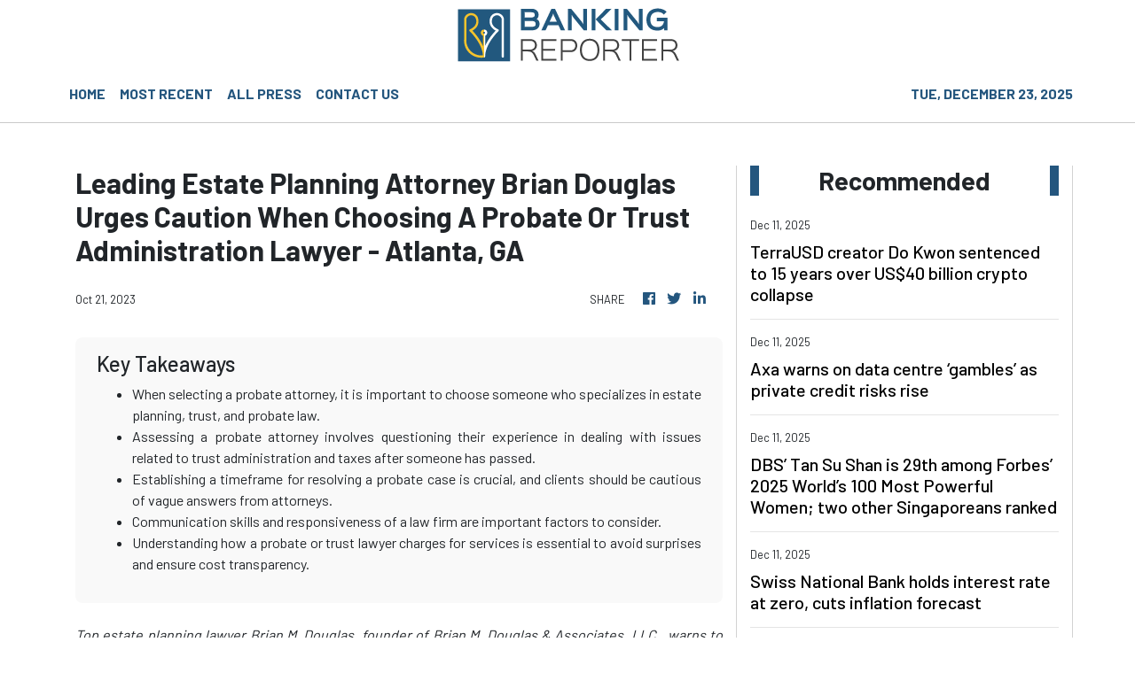

--- FILE ---
content_type: text/html
request_url: https://bankingreporter.com/news/leading-estate-planning-attorney-brian-douglas-urges-caution-when-choosing-a-probate-or-trust-administration-lawyer-atlanta-ga/453605
body_size: 726
content:
<!DOCTYPE html>
<html lang="en">
  <head>
    <meta charset="utf-8" />
    <title>Banking Reporter - US Largest-Circulated Business News</title>
    <base href="/" />
    <meta
      name="description"
      content="Banking Reporter analyzes and gives a deeper understanding of the world of business to readers no matter what business you’re in."
    />
    <meta name="viewport" content="width=device-width, initial-scale=1" />
    <meta property="og:title" content="Banking Reporter - US Largest-Circulated Business News" />
    <meta
      property="og:description"
      content="Banking Reporter analyzes and gives a deeper understanding of the world of business to readers no matter what business you’re in."
    />
    <meta property="og:image" content="assets/img/logo.png" />
    <meta property="article:publisher" content="Banking Reporter" />
    <meta property="article:author" content="Banking Reporter" />
    <meta property="twitter:card" content="summary" />
    <meta property="twitter:title" content="Banking Reporter - US Largest-Circulated Business News" />
    <meta
      property="twitter:description"
      content="Banking Reporter analyzes and gives a deeper understanding of the world of business to readers no matter what business you’re in."
    />
    <meta property="twitter:image" content="assets/img/logo.png" />

    <link rel="icon" type="image/x-icon" href="favicon.ico" />
    <!-- Global site tag (gtag.js) - Google Analytics -->
    <script async src="https://www.googletagmanager.com/gtag/js?id=UA-93857607-13"></script>
    <script>
      window.dataLayer = window.dataLayer || [];
      function gtag() {
        dataLayer.push(arguments);
      }
      gtag('js', new Date());
      gtag('config', 'UA-93857607-13');
    </script>
  <link rel="stylesheet" href="styles.d7a48acfe88f925929d3.css"></head>
  <body>
    <app-root></app-root>
  <script src="runtime-es2015.fa673e5b4ecdb72dcdd4.js" type="module"></script><script src="runtime-es5.fa673e5b4ecdb72dcdd4.js" nomodule defer></script><script src="polyfills-es5.1a3c78b07cd6f16c6e9a.js" nomodule defer></script><script src="polyfills-es2015.1f913f16a2d346cc8bdc.js" type="module"></script><script src="scripts.b2079027c2b6031ad064.js" defer></script><script src="main-es2015.7da067bdd6d76d1312fd.js" type="module"></script><script src="main-es5.7da067bdd6d76d1312fd.js" nomodule defer></script></body>
</html>


--- FILE ---
content_type: text/html; charset=utf-8
request_url: https://us-central1-vertical-news-network.cloudfunctions.net/get/fetch-include-rss
body_size: 20218
content:
[
  {
    "id": 108415393,
    "title": "Australia losing more tax to illegal tobacco than collected in legal sales",
    "summary": "Shocking new figures have revealed the true scale of Australia’s illegal tobacco problem and the amount of tax being lost to criminal networks.",
    "slug": "australia-losing-more-tax-to-illegal-tobacco-than-collected-in-legal-sales",
    "link": "https://www.news.com.au/finance/money/tax/australia-losing-more-tax-to-illegal-tobacco-than-collected-in-legal-sales/news-story/59d1c4723ccbb78d128cc106dd9b18da?from=rss-basic",
    "date_published": "2025-12-12T02:00:14.000Z",
    "images": "https://content.api.news/v3/images/bin/483288c52ffaede31b4b4ff81862227c?width=320",
    "categories": "353,577,598,1155,1157,1158,1245,1941,1962",
    "img_id": "0",
    "caption": "",
    "country": "Australia",
    "source_type": "rss",
    "source": "news.com.au"
  },
  {
    "id": 108404037,
    "title": "Wild Albo and Sandilands detail emerges",
    "summary": "A very important and amusing detail has emerged about Prime Minister Anthony Albanese.",
    "slug": "wild-albo-and-sandilands-detail-emerges",
    "link": "https://www.news.com.au/finance/work/leaders/i-hope-this-doesnt-take-them-down-comical-detail-emerges-about-anthony-albanese-attending-kyle-sandilands-wedding/news-story/04516016a0dbd30c9ae18e7110af4dee?from=rss-basic",
    "date_published": "2025-12-12T02:00:14.000Z",
    "images": "https://content.api.news/v3/images/bin/678734a3fbea08cb8ce42d1d1d622c18?width=320",
    "categories": "353,577,598,1155,1157,1158,1245,1941,1962",
    "img_id": "0",
    "caption": "",
    "country": "Australia",
    "source_type": "rss",
    "source": "news.com.au"
  },
  {
    "id": 108404036,
    "title": "‘Weak’: Brutal call on expenses saga",
    "summary": "The Opposition Leader has formally lobbied the PM to investigate Anika Wells over an expenses saga that has dragged into a second week.",
    "slug": "weak-brutal-call-on-expenses-saga",
    "link": "https://www.news.com.au/finance/culture/inside-parliament/pressure-mounts-on-anthony-albanese-to-support-ipea-guidelines-review-amid-fallout-of-widening-expense-saga/news-story/d8f1c51a240f7473d37332cd0916bf15?from=rss-basic",
    "date_published": "2025-12-12T02:00:14.000Z",
    "images": "https://content.api.news/v3/images/bin/35971847f3480466910bb2405b4baec4?width=320",
    "categories": "353,577,598,1155,1157,1158,1245,1941,1962",
    "img_id": "0",
    "caption": "",
    "country": "Australia",
    "source_type": "rss",
    "source": "news.com.au"
  },
  {
    "id": 108356165,
    "title": "Latest twist in Aussie asbestos sand scare",
    "summary": "Weeks after a raft of popular children’s toy products were recalled over fears of asbestos contamination, another product has been added to the list following laboratory testing.",
    "slug": "latest-twist-in-aussie-asbestos-sand-scare",
    "link": "https://www.news.com.au/finance/business/retail/parents-warned-as-asbestos-detected-in-popular-childrens-product/news-story/2e3164ffc425f2c3ccbfefdc074b14a1?from=rss-basic",
    "date_published": "2025-12-12T02:00:14.000Z",
    "images": "https://content.api.news/v3/images/bin/5a922d9089497e83cf9dd0d212d1ac11?width=320",
    "categories": "353,577,598,1155,1157,1158,1245,1941,1962",
    "img_id": "0",
    "caption": "",
    "country": "Australia",
    "source_type": "rss",
    "source": "news.com.au"
  },
  {
    "id": 108337634,
    "title": "Mining stocks lift ASX after US rate cut",
    "summary": "Rising mining stocks powered the ASX’s performance on Thursday, despite the Australian sharemarket being unable to follow a strong lead-in from Wall Street.",
    "slug": "mining-stocks-lift-asx-after-us-rate-cut",
    "link": "https://www.news.com.au/finance/markets/australian-markets/australian-shares-climb-on-mining-strength-despite-mixed-jobs-data/news-story/b3d9cdbe054da1ebb49e76dc0ff542f3?from=rss-basic",
    "date_published": "2025-12-12T02:00:14.000Z",
    "images": "https://content.api.news/v3/images/bin/09bacf85f311b29efd0dfab23f408d6c?width=320",
    "categories": "353,577,598,1155,1157,1158,1245,1941,1962",
    "img_id": "0",
    "caption": "",
    "country": "Australia",
    "source_type": "rss",
    "source": "news.com.au"
  },
  {
    "id": 108337633,
    "title": "‘Sorry’: Aussie brand apologises for ‘snobby’ ad",
    "summary": "A popular Australian activewear brand has been accused of being “toxic” and “snobby” after a recent advertisement sparked major backlash.",
    "slug": "sorry-aussie-brand-apologises-for-snobby-ad",
    "link": "https://www.news.com.au/finance/business/retail/australian-activewear-brand-nimble-apologises-after-backlash-to-snobby-ad/news-story/8a5d7fcce763980f48c86494c0b9034e?from=rss-basic",
    "date_published": "2025-12-12T02:00:14.000Z",
    "images": "https://content.api.news/v3/images/bin/5ef77b4e735f643af4bdcbd0741c5a2c?width=320",
    "categories": "353,577,598,1155,1157,1158,1245,1941,1962",
    "img_id": "0",
    "caption": "",
    "country": "Australia",
    "source_type": "rss",
    "source": "news.com.au"
  },
  {
    "id": 108308019,
    "title": "‘League of her own’: Wells blasted",
    "summary": "A Liberal frontbencher has lashed Anika Wells over her travel expenses, while dismissing concerns around the spending of his Coalition colleagues.",
    "slug": "league-of-her-own-wells-blasted",
    "link": "https://www.news.com.au/finance/culture/inside-parliament/league-of-her-own-liberal-senator-james-paterson-lambasts-anika-wells-over-spending-saga/news-story/55396f061d2942a60ff8faa1f0a80176?from=rss-basic",
    "date_published": "2025-12-12T02:00:14.000Z",
    "images": "https://content.api.news/v3/images/bin/c34903e95e2e79aac8f12ebc8064f545?width=320",
    "categories": "353,577,598,1155,1157,1158,1245,1941,1962",
    "img_id": "0",
    "caption": "",
    "country": "Australia",
    "source_type": "rss",
    "source": "news.com.au"
  },
  {
    "id": 108308018,
    "title": "Aussie busker reveals insane pay for one night",
    "summary": "A young busker has revealed the ridiculous amount of money she made in a single night after quitting her stable 9-5 job.",
    "slug": "aussie-busker-reveals-insane-pay-for-one-night",
    "link": "https://www.news.com.au/finance/work/careers/aussie-busker-reveals-wild-amount-of-money-she-made-in-a-single-night-after-quitting-95/news-story/c20b2146c82757a59530790512eef1dd?from=rss-basic",
    "date_published": "2025-12-12T02:00:14.000Z",
    "images": "https://content.api.news/v3/images/bin/880be4cbab8e02fe2f89c65daf09ee01?width=320",
    "categories": "353,577,598,1155,1157,1158,1245,1941,1962",
    "img_id": "0",
    "caption": "",
    "country": "Australia",
    "source_type": "rss",
    "source": "news.com.au"
  },
  {
    "id": 108308017,
    "title": "Obsessed Woolies worker’s texts to young staffer",
    "summary": "A Woolies manager has been fired over a move he made on a colleague who was 34 years younger than him at a Christmas party.",
    "slug": "obsessed-woolies-workers-texts-to-young-staffer",
    "link": "https://www.news.com.au/finance/work/at-work/woolies-workers-texts-to-young-staffer-after-christmas-party-revealed/news-story/5ea73bb458a4951613d6ddf1980d3167?from=rss-basic",
    "date_published": "2025-12-12T02:00:14.000Z",
    "images": "https://content.api.news/v3/images/bin/a6a6422fbc80d5420c39f8b3df297d4c?width=320",
    "categories": "353,577,598,1155,1157,1158,1245,1941,1962",
    "img_id": "0",
    "caption": "",
    "country": "Australia",
    "source_type": "rss",
    "source": "news.com.au"
  },
  {
    "id": 108289895,
    "title": "Cops reveal reason for shopping centre chaos",
    "summary": "Police have revealed what may have sparked disturbing scenes in a Sydney shopping centre on Wednesday night.",
    "slug": "cops-reveal-reason-for-shopping-centre-chaos",
    "link": "https://www.news.com.au/finance/business/retail/kids-taking-santa-photos-teens-hurl-chairs-over-railing-during-wild-food-court-brawl-in-sydney/news-story/4a5fdf7f678787fadb78d4845b95d2a4?from=rss-basic",
    "date_published": "2025-12-12T02:00:14.000Z",
    "images": "https://content.api.news/v3/images/bin/2bd2fc9501f65f42fd676768793ada93?width=320",
    "categories": "353,577,598,1155,1157,1158,1245,1941,1962",
    "img_id": "0",
    "caption": "",
    "country": "Australia",
    "source_type": "rss",
    "source": "news.com.au"
  },
  {
    "id": 108279477,
    "title": "Is the work Christmas party hook-up officially dead?",
    "summary": "It is the season for work Christmas parties, but one act that used to be normal has become controversial in Australia.",
    "slug": "is-the-work-christmas-party-hookup-officially-dead",
    "link": "https://www.news.com.au/finance/culture/australian-culture/is-the-work-christmas-party-hookup-officially-dead/news-story/7cb0ba2e48b5701a24f6540f76d72049?from=rss-basic",
    "date_published": "2025-12-12T02:00:14.000Z",
    "images": "https://content.api.news/v3/images/bin/f8579ee6f2c2bf22cd2d4b3ad822ce52?width=320",
    "categories": "353,577,598,1155,1157,1158,1245,1941,1962",
    "img_id": "0",
    "caption": "",
    "country": "Australia",
    "source_type": "rss",
    "source": "news.com.au"
  },
  {
    "id": 108249038,
    "title": "‘Divorce Season’: Aussie relationship breakdown",
    "summary": "The season of joy has become a relationship killer, with Christmas financial stress now driving more couples to the brink of divorce.",
    "slug": "divorce-season-aussie-relationship-breakdown",
    "link": "https://www.news.com.au/finance/money/costs/costofliving-crisis-blamed-for-fuelling-australian-relationship-breakdowns/news-story/c2c601bd6a76c635c58ecc101472e780?from=rss-basic",
    "date_published": "2025-12-12T02:00:14.000Z",
    "images": "https://content.api.news/v3/images/bin/3a4c1e8fc5c934f520831f3f7d29bea9?width=320",
    "categories": "353,577,598,1155,1157,1158,1245,1941,1962",
    "img_id": "0",
    "caption": "",
    "country": "Australia",
    "source_type": "rss",
    "source": "news.com.au"
  },
  {
    "id": 108249037,
    "title": "Aussie jeweller enters administration",
    "summary": "An Aussie jewellery retailer known for promoting an affordable alternative to mined diamonds has collapsed into administration – with an urgent sales process underway to find a buyer.",
    "slug": "aussie-jeweller-enters-administration",
    "link": "https://www.news.com.au/finance/business/retail/aussie-affordable-jewellery-retailer-secrets-shhh-collapses-into-voluntary-administration/news-story/3ab0e5123f3d4c66538348b79520225f?from=rss-basic",
    "date_published": "2025-12-12T02:00:14.000Z",
    "images": "https://content.api.news/v3/images/bin/542cc9c9b2231f83d3d0668ace0ed675?width=320",
    "categories": "353,577,598,1155,1157,1158,1245,1941,1962",
    "img_id": "0",
    "caption": "",
    "country": "Australia",
    "source_type": "rss",
    "source": "news.com.au"
  },
  {
    "id": 108238465,
    "title": "‘Rude’ habit Gen Z think is normal in 2025",
    "summary": "A Melbourne woman has slammed five friends for engaging in an “incredibly rude” act ahead of her birthday, a habit she says is all too common among Gen Z.",
    "slug": "rude-habit-gen-z-think-is-normal-in-2025",
    "link": "https://www.news.com.au/finance/culture/trends/young-aussie-calls-out-the-common-party-habit-she-says-is-so-rude/news-story/04f68602428a15b9df2652d9e75e2a42?from=rss-basic",
    "date_published": "2025-12-12T02:00:14.000Z",
    "images": "https://content.api.news/v3/images/bin/0caac3bb90f20199497054ab029d51a9?width=320",
    "categories": "353,577,598,1155,1157,1158,1245,1941,1962",
    "img_id": "0",
    "caption": "",
    "country": "Australia",
    "source_type": "rss",
    "source": "news.com.au"
  },
  {
    "id": 108238464,
    "title": "‘Retirement disaster’: Single renter needs $659,000 in super compared with $322,000 for homeowner",
    "summary": "Millions of Australians are facing a “retirement disaster” as new figures reveal the eye-watering amount they will need to have in superannuation.",
    "slug": "retirement-disaster-single-renter-needs-659000-in-super-compared-with-322000-for-homeowner",
    "link": "https://www.news.com.au/finance/superannuation/retirement-disaster-single-renter-needs-659000-in-super-compared-with-322000-for-homeowner/news-story/53abeda58a6f629e24ebe8eb639e5e8e?from=rss-basic",
    "date_published": "2025-12-12T02:00:14.000Z",
    "images": "https://content.api.news/v3/images/bin/cb78fc803173133d4ed73aab729002e8?width=320",
    "categories": "353,577,598,1155,1157,1158,1245,1941,1962",
    "img_id": "0",
    "caption": "",
    "country": "Australia",
    "source_type": "rss",
    "source": "news.com.au"
  },
  {
    "id": 108238463,
    "title": "Barefoot’s blunt claim amid bankruptcy fears",
    "summary": "Scott Pape has offered little sympathy after a couple claimed they are facing bankruptcy after using the 5% deposit scheme to buy a home.",
    "slug": "barefoots-blunt-claim-amid-bankruptcy-fears",
    "link": "https://www.news.com.au/finance/real-estate/buying/barefoot-investor-scott-pape-issues-blunt-advice-amid-couples-bankruptcy-fears-over-5-deposit-scheme/news-story/bd07ba225df79a8b4b2d0a7c97823214?from=rss-basic",
    "date_published": "2025-12-12T02:00:14.000Z",
    "images": "https://content.api.news/v3/images/bin/68f3d47568c80574f3b3ec0f334bdec5?width=320",
    "categories": "353,577,598,1155,1157,1158,1245,1941,1962",
    "img_id": "0",
    "caption": "",
    "country": "Australia",
    "source_type": "rss",
    "source": "news.com.au"
  },
  {
    "id": 108238462,
    "title": "‘Hottest Aussie WAG’ photos expose missed opportunity",
    "summary": "Fresh photos of AFL WAG Chelsea Becirevic have exposed a truth that I don’t think we can ignore.",
    "slug": "hottest-aussie-wag-photos-expose-missed-opportunity",
    "link": "https://www.news.com.au/finance/culture/australian-culture/fresh-photos-of-chelsea-becirevic-have-exposed-a-completely-missed-opportunity/news-story/726cab680683e58326a2921342f27eab?from=rss-basic",
    "date_published": "2025-12-12T02:00:14.000Z",
    "images": "https://content.api.news/v3/images/bin/0b3cfdf236f17507811d734444998406?width=320",
    "categories": "353,577,598,1155,1157,1158,1245,1941,1962",
    "img_id": "0",
    "caption": "",
    "country": "Australia",
    "source_type": "rss",
    "source": "news.com.au"
  },
  {
    "id": 108238461,
    "title": "Why it pays to shop around as RBA rate hikes loom",
    "summary": "The RBA has warned that interest rate hikes are on the cards — but borrowers can still protect themselves by doing one simple thing.",
    "slug": "why-it-pays-to-shop-around-as-rba-rate-hikes-loom",
    "link": "https://www.news.com.au/finance/economy/interest-rates/why-it-pays-to-shop-around-as-rba-rate-hikes-loom/news-story/6f16a22a255e781087ed3c3ce505a6a8?from=rss-basic",
    "date_published": "2025-12-12T02:00:14.000Z",
    "images": "https://content.api.news/v3/images/bin/303d8ef3ea2b92e52d477407af052369?width=320",
    "categories": "353,577,598,1155,1157,1158,1245,1941,1962",
    "img_id": "0",
    "caption": "",
    "country": "Australia",
    "source_type": "rss",
    "source": "news.com.au"
  },
  {
    "id": 108229166,
    "title": "Grim new Gen Z trend ruining concerts",
    "summary": "There is a terrible new trend being led by Gen Z, and it is so grim that members of the young generation are turning on each other over it.",
    "slug": "grim-new-gen-z-trend-ruining-concerts",
    "link": "https://www.news.com.au/finance/culture/trends/how-gen-z-has-brought-about-the-death-of-the-dance-at-live-music-events/news-story/6bfe723de01548e384752877614081fb?from=rss-basic",
    "date_published": "2025-12-12T02:00:14.000Z",
    "images": "https://content.api.news/v3/images/bin/5f82a1647a9e6b1e207887c361c497a7?width=320",
    "categories": "353,577,598,1155,1157,1158,1245,1941,1962",
    "img_id": "0",
    "caption": "",
    "country": "Australia",
    "source_type": "rss",
    "source": "news.com.au"
  },
  {
    "id": 108217764,
    "title": "Temporary visa holders in Australia surge to record 2.9 million — 10 per cent of population",
    "summary": "The number of temporary visa holders in Australia has surged to a record 2.9 million, including an “astonishing” number among one group.",
    "slug": "temporary-visa-holders-in-australia-surge-to-record-29-million-10-per-cent-of-population",
    "link": "https://www.news.com.au/finance/economy/australian-economy/temporary-visa-holders-in-australia-surge-to-record-29-million-10-per-cent-of-population/news-story/b0cd41c9cde24c159420e4ecea681905?from=rss-basic",
    "date_published": "2025-12-12T02:00:14.000Z",
    "images": "https://content.api.news/v3/images/bin/e5cf0f238a07e4b624894a20bf1544ca?width=320",
    "categories": "353,577,598,1155,1157,1158,1245,1941,1962",
    "img_id": "0",
    "caption": "",
    "country": "Australia",
    "source_type": "rss",
    "source": "news.com.au"
  },
  {
    "id": 108181881,
    "title": "Mark Bouris: How Australia stacks up on housing vs. the world",
    "summary": "Aussie finance guru Mark Bouris has taken aim at the “predictable” reason behind Australia's housing crisis.",
    "slug": "mark-bouris-how-australia-stacks-up-on-housing-vs-the-world",
    "link": "https://www.news.com.au/finance/economy/australian-economy/mark-bouris-how-australia-stacks-up-on-housing-vs-the-world/news-story/b304ed1058a5d68f9b2c4bc8f4e36677?from=rss-basic",
    "date_published": "2025-12-12T02:00:14.000Z",
    "images": "https://content.api.news/v3/images/bin/8a137ec47e3e1062c9e298e6ea0f921c?width=320",
    "categories": "353,577,598,1155,1157,1158,1245,1941,1962",
    "img_id": "0",
    "caption": "",
    "country": "Australia",
    "source_type": "rss",
    "source": "news.com.au"
  },
  {
    "id": 108171229,
    "title": "RBA’s grim rate warning drags ASX lower",
    "summary": "The Australian sharemarket has plunged after the central bank chief delivered a shock warning to investors – leaving every sector in the red.",
    "slug": "rbas-grim-rate-warning-drags-asx-lower",
    "link": "https://www.news.com.au/finance/markets/australian-markets/rate-rise-fears-send-australian-sharemarket-falling-after-central-bank-comments/news-story/3dbd884e4ea167f78939aa7b9d9a6552?from=rss-basic",
    "date_published": "2025-12-12T02:00:14.000Z",
    "images": "https://content.api.news/v3/images/bin/35eaeea3bae17f2191d4de1a89993006?width=320",
    "categories": "353,577,598,1155,1157,1158,1245,1941,1962",
    "img_id": "0",
    "caption": "",
    "country": "Australia",
    "source_type": "rss",
    "source": "news.com.au"
  },
  {
    "id": 108064628,
    "title": "Iconic Aussie treat staple to go global",
    "summary": "The company behind an iconic Aussie treat staple has secured a $45 million funding boost to help the chocolate biscuit dominate the global market.",
    "slug": "iconic-aussie-treat-staple-to-go-global",
    "link": "https://www.news.com.au/finance/business/arnotts-group-secures-45m-government-fund-for-global-tim-tam-expansion/news-story/b29108fc7035b04202a1bc9f4309f55f?from=rss-basic",
    "date_published": "2025-12-12T02:00:14.000Z",
    "images": "https://content.api.news/v3/images/bin/aee5545923e3c9cd9ae8f909c1a79520?width=320",
    "categories": "353,577,598,1155,1157,1158,1245,1941,1962",
    "img_id": "0",
    "caption": "",
    "country": "Australia",
    "source_type": "rss",
    "source": "news.com.au"
  },
  {
    "id": 108033213,
    "title": "'Failure': Fury as $300 energy rebate cut",
    "summary": "The Treasurer has confirmed Labor’s $150 energy rebate will not continue into next year, with a top economist blaming successive government failures.",
    "slug": "failure-fury-as-300-energy-rebate-cut",
    "link": "https://www.news.com.au/finance/economy/australian-economy/treasurer-jim-chalmers-confirms-energy-bill-rebates-will-not-be-extended-into-2026/news-story/f39474797d3085758e99e0ddbf478213?from=rss-basic",
    "date_published": "2025-12-12T02:00:14.000Z",
    "images": "https://content.api.news/v3/images/bin/cb341cbc251805c3191c80653dc9a017?width=320",
    "categories": "353,577,598,1155,1157,1158,1245,1941,1962",
    "img_id": "0",
    "caption": "",
    "country": "Australia",
    "source_type": "rss",
    "source": "news.com.au"
  },
  {
    "id": 107908042,
    "title": "‘Forever’: Albo’s hint on power bill help",
    "summary": "Anthony Albanese has commented on the future of a key measure sparing Australians from the worst of sky-high power prices.",
    "slug": "forever-albos-hint-on-power-bill-help",
    "link": "https://www.news.com.au/finance/economy/australian-economy/energy-rebate-an-interim-measure-pm-says-as-extension-decision-looms/news-story/387daacc106860b9ec192209f3e68126?from=rss-basic",
    "date_published": "2025-12-12T02:00:14.000Z",
    "images": "https://content.api.news/v3/images/bin/5cffffc8261889b8485c5c9b4c2f80f8?width=320",
    "categories": "353,577,598,1155,1157,1158,1245,1941,1962",
    "img_id": "0",
    "caption": "",
    "country": "Australia",
    "source_type": "rss",
    "source": "news.com.au"
  },
  {
    "id": 107693161,
    "title": "Dodgy parking trend Aussies are fed up with",
    "summary": "Most Aussies have likely encountered this particularly dodgy parking act at some point - and it’s a trend that only seems to be getting worse.",
    "slug": "dodgy-parking-trend-aussies-are-fed-up-with",
    "link": "https://www.news.com.au/finance/business/retail/dodgy-parking-trend-plaguing-businesses-across-australia/news-story/54a797788cf1c261407cd79c3fd72e11?from=rss-basic",
    "date_published": "2025-12-12T02:00:14.000Z",
    "images": "https://content.api.news/v3/images/bin/406432241615f935eb3ae81657cda3f4?width=320",
    "categories": "353,577,598,1155,1157,1158,1245,1941,1962",
    "img_id": "0",
    "caption": "",
    "country": "Australia",
    "source_type": "rss",
    "source": "news.com.au"
  },
  {
    "id": 107693160,
    "title": "US millionaire Bryan Johnson stuns internet with viral tribute to Aussie girlfriend",
    "summary": "A US millionaire known for his interest in biohacking, is going viral after posting a tribute to younger Aussie girlfriend",
    "slug": "us-millionaire-bryan-johnson-stuns-internet-with-viral-tribute-to-aussie-girlfriend",
    "link": "https://www.news.com.au/finance/culture/power-and-influence/us-millionaire-bryan-johnson-stuns-internet-with-viral-tribute-to-aussie-girlfriend/news-story/42db42c8cb26cdbef3cd246a130b1420?from=rss-basic",
    "date_published": "2025-12-12T02:00:14.000Z",
    "images": "https://content.api.news/v3/images/bin/034a94ca430860787cfbb750cf333f65?width=320",
    "categories": "353,577,598,1155,1157,1158,1245,1941,1962",
    "img_id": "0",
    "caption": "",
    "country": "Australia",
    "source_type": "rss",
    "source": "news.com.au"
  },
  {
    "id": 107587805,
    "title": "‘F*** off’: Ex-Mayor allegedly explodes over coriander in council Christmas buffet",
    "summary": "A former Sydney Mayor allegedly told councillors to “f**k off” during an outburst over what she believed to be coriander in the Christmas buffet.",
    "slug": "f-off-exmayor-allegedly-explodes-over-coriander-in-council-christmas-buffet",
    "link": "https://www.news.com.au/finance/work/leaders/f-off-exmayor-allegedly-explodes-over-coriander-in-council-christmas-buffet/news-story/2da19fff15409386f3e79bd98aa473c6?from=rss-basic",
    "date_published": "2025-12-12T02:00:14.000Z",
    "images": "https://content.api.news/v3/images/bin/48dd9d11ae6a655214e931df7f975563?width=320",
    "categories": "353,577,598,1155,1157,1158,1245,1941,1962",
    "img_id": "0",
    "caption": "",
    "country": "Australia",
    "source_type": "rss",
    "source": "news.com.au"
  },
  {
    "id": 107587804,
    "title": "Aussie billionaire seen out and about in Sydney",
    "summary": "Some fresh photos of a very successful figure hanging out in Sydney have emerges, with one key detail standing out.",
    "slug": "aussie-billionaire-seen-out-and-about-in-sydney",
    "link": "https://www.news.com.au/finance/culture/power-and-influence/aussie-billionaire-seen-out-and-about-in-sydney/news-story/57935de418a6f32f25948d56c833cf3c?from=rss-basic",
    "date_published": "2025-12-12T02:00:14.000Z",
    "images": "https://content.api.news/v3/images/bin/36c669338e7546aaf1a607acb6058936?width=320",
    "categories": "353,577,598,1155,1157,1158,1245,1941,1962",
    "img_id": "0",
    "caption": "",
    "country": "Australia",
    "source_type": "rss",
    "source": "news.com.au"
  },
  {
    "id": 107576730,
    "title": "‘Substantial shortfall’: Just $1.6 million recovered from $446 million owed to First Guardian investors",
    "summary": "Thousands of Australians who lost hundreds of millions in retirement savings in superannuation fund First Guardian have received a grim update.",
    "slug": "substantial-shortfall-just-16-million-recovered-from-446-million-owed-to-first-guardian-investors",
    "link": "https://www.news.com.au/finance/superannuation/substantial-shortfall-just-16-million-recovered-from-446-million-owed-to-first-guardian-investors/news-story/892c93c3461d3ce80e02270e96b0a674?from=rss-basic",
    "date_published": "2025-12-12T02:00:14.000Z",
    "images": "https://content.api.news/v3/images/bin/03ae6a9f3a1d15fd9f1080ad0f2cc674?width=320",
    "categories": "353,577,598,1155,1157,1158,1245,1941,1962",
    "img_id": "0",
    "caption": "",
    "country": "Australia",
    "source_type": "rss",
    "source": "news.com.au"
  },
  {
    "id": 108429723,
    "title": "PM reveals rescue deal for power-hungry Tomago smelter",
    "summary": "Tomago Aluminium, whose majority owner is mining giant Rio Tinto, has been locked in make-or-break negotiations with state and federal governments for months.",
    "slug": "pm-reveals-rescue-deal-for-powerhungry-tomago-smelter",
    "link": "https://www.smh.com.au/business/the-economy/pm-reveals-rescue-deal-for-power-hungry-tomago-smelter-20251212-p5nn62.html?ref=rss&utm_medium=rss&utm_source=rss_business",
    "date_published": "2025-12-12T01:15:01.000Z",
    "images": "https://static.ffx.io/images/$zoom_0.1576%2C$multiply_0.7554%2C$ratio_1.777778%2C$width_1059%2C$x_0%2C$y_68/t_crop_custom/q_86%2Cf_auto/cda166751bbea397dce8f0628aea42b00b557179",
    "categories": "353,577,598,1155,1157,1158,1245,1941,1962",
    "img_id": "0",
    "caption": "",
    "country": "Australia",
    "source_type": "rss",
    "source": "The Sydney Morning Herald"
  },
  {
    "id": 108429724,
    "title": "Former ANZ boss sues bank after losing $13.5 million in bonuses",
    "summary": "Former ANZ boss Shayne Elliott has lodged legal action against the bank after it denied him millions in bonuses.",
    "slug": "former-anz-boss-sues-bank-after-losing-135-million-in-bonuses",
    "link": "https://www.smh.com.au/business/banking-and-finance/former-anz-boss-launches-legal-action-over-13-5-million-in-lost-bonuses-20251212-p5nn6c.html?ref=rss&utm_medium=rss&utm_source=rss_business",
    "date_published": "2025-12-12T01:00:31.000Z",
    "images": "https://static.ffx.io/images/$zoom_0.5379%2C$multiply_0.7554%2C$ratio_1.777778%2C$width_1059%2C$x_334%2C$y_204/t_crop_custom/q_86%2Cf_auto/ef18e1a406a6435a4b1d92b38736a6d2f141e822",
    "categories": "353,577,598,1155,1157,1158,1245,1941,1962",
    "img_id": "0",
    "caption": "",
    "country": "Australia",
    "source_type": "rss",
    "source": "The Sydney Morning Herald"
  },
  {
    "id": 108399276,
    "title": "ASX jumps as gold miners shine",
    "summary": "The Australian sharemarket has made a strong start to the session with miners and the big banks sharply higher, while Wall Street hit a fresh record overnight.",
    "slug": "asx-jumps-as-gold-miners-shine",
    "link": "https://www.smh.com.au/business/markets/asx-set-to-rise-oracle-weighs-down-wall-street-20251212-p5nn1m.html?ref=rss&utm_medium=rss&utm_source=rss_business",
    "date_published": "2025-12-11T23:59:10.000Z",
    "images": "https://static.ffx.io/images/$zoom_0.2359%2C$multiply_0.7554%2C$ratio_1.777778%2C$width_1059%2C$x_0%2C$y_0/t_crop_custom/q_86%2Cf_auto/ebe2a8438c80d51db1ac07949f63c598800ba366",
    "categories": "353,577,598,1155,1157,1158,1245,1941,1962",
    "img_id": "0",
    "caption": "",
    "country": "Australia",
    "source_type": "rss",
    "source": "The Sydney Morning Herald"
  },
  {
    "id": 108421794,
    "title": "TerraUSD creator Do Kwon sentenced to 15 years over US$40 billion crypto collapse",
    "summary": "Kwon pleaded guilty in August to two counts, conspiracy to defraud and wire fraud",
    "slug": "terrausd-creator-do-kwon-sentenced-to-15-years-over-us40-billion-crypto-collapse",
    "link": "https://www.businesstimes.com.sg/companies-markets/banking-finance/terrausd-creator-do-kwon-sentenced-15-years-over-us40-billion-crypto-collapse",
    "date_published": "2025-12-11T23:03:53.000Z",
    "images": "",
    "categories": "353,577,598,1155,1157,1158,1245,1941,1962",
    "img_id": "0",
    "caption": "",
    "country": "Singapore",
    "source_type": "rss",
    "source": "The Business Times"
  },
  {
    "id": 107576731,
    "title": "‘Get over it’: Clip of bride lifting groom sparks fierce debate",
    "summary": "A bride’s moment with her new husband at the altar is dividing social media, with some taking issue with the fact the gender roles have been reversed.",
    "slug": "get-over-it-clip-of-bride-lifting-groom-sparks-fierce-debate",
    "link": "https://www.news.com.au/finance/culture/australian-culture/get-over-it-clip-of-bride-lifting-groom-sparks-fierce-debate/news-story/b9c5580241d26e9d8d4052f6d5edf3f5?from=rss-basic",
    "date_published": "2025-12-11T22:00:16.000Z",
    "images": "https://content.api.news/v3/images/bin/9d32ecd40e7144029fff219568972782?width=320",
    "categories": "353,577,598,1155,1157,1158,1245,1941,1962",
    "img_id": "0",
    "caption": "",
    "country": "Australia",
    "source_type": "rss",
    "source": "news.com.au"
  },
  {
    "id": 107565057,
    "title": "Wild reason millionaires are fleeing Australia",
    "summary": "An Aussie businessman has claimed there’s a “millionaire exodus” happening in Australia due to one very big money norm.",
    "slug": "wild-reason-millionaires-are-fleeing-australia",
    "link": "https://www.news.com.au/finance/economy/australian-economy/we-were-going-backwards-millionaire-ditches-australia-for-big-tax-reason/news-story/82492d74457b380f3cac3106a77c074d?from=rss-basic",
    "date_published": "2025-12-11T20:00:10.000Z",
    "images": "https://content.api.news/v3/images/bin/06ba2b0436bcfadab172156c7162cd72?width=320",
    "categories": "353,577,598,1155,1157,1158,1245,1941,1962",
    "img_id": "0",
    "caption": "",
    "country": "Australia",
    "source_type": "rss",
    "source": "news.com.au"
  },
  {
    "id": 107544024,
    "title": "State axes 1000 public sector jobs",
    "summary": "The government is scrapping hundreds of roles across the public sector in an effort to reduce its spending, which has ballooned in recent years.",
    "slug": "state-axes-1000-public-sector-jobs",
    "link": "https://www.news.com.au/finance/work/at-work/victorian-government-axes-1000-public-sector-jobs-merges-several-entities/news-story/a8f4a697cdbb93c5beba72cc91f9ac7c?from=rss-basic",
    "date_published": "2025-12-11T20:00:10.000Z",
    "images": "https://content.api.news/v3/images/bin/d0b73d21d5c221f47dde17451ca29fd1?width=320",
    "categories": "353,577,598,1155,1157,1158,1245,1941,1962",
    "img_id": "0",
    "caption": "",
    "country": "Australia",
    "source_type": "rss",
    "source": "news.com.au"
  },
  {
    "id": 108399273,
    "title": "Time magazine names its person of the year for 2025",
    "summary": "The “Architects of AI” were crowned, with five of the eight people selected billionaires with a collective fortune of more than $1.3 trillion.",
    "slug": "time-magazine-names-its-person-of-the-year-for-2025",
    "link": "https://www.smh.com.au/business/companies/time-magazine-names-architects-of-ai-as-its-person-of-the-year-for-2025-20251212-p5nn28.html?ref=rss&utm_medium=rss&utm_source=rss_business",
    "date_published": "2025-12-11T19:48:13.000Z",
    "images": "https://static.ffx.io/images/$zoom_1.0653923541247485%2C$multiply_0.7554%2C$ratio_1.777778%2C$width_1059%2C$x_0%2C$y_559/t_crop_custom/q_86%2Ce_sharpen:60%2Cf_auto/187d985afe1773f667e7885ecafd7de274d9b96f8b7c03a0608f38f46d616900",
    "categories": "353,577,598,1155,1157,1158,1245,1941,1962",
    "img_id": "0",
    "caption": "",
    "country": "Australia",
    "source_type": "rss",
    "source": "The Sydney Morning Herald"
  },
  {
    "id": 108399274,
    "title": "Singaporean giant buys major Australian power company for $6.5 billion",
    "summary": "The deal for Alinta marks one of the most significant foreign forays into Australia’s energy market in years.",
    "slug": "singaporean-giant-buys-major-australian-power-company-for-65-billion",
    "link": "https://www.smh.com.au/business/companies/singaporean-giant-buys-major-australian-power-company-for-6-5-billion-20251211-p5nn1c.html?ref=rss&utm_medium=rss&utm_source=rss_business",
    "date_published": "2025-12-11T19:10:47.000Z",
    "images": "https://static.ffx.io/images/$zoom_0.3022%2C$multiply_0.7554%2C$ratio_1.777778%2C$width_1059%2C$x_0%2C$y_0/t_crop_custom/q_86%2Cf_jpg/a1a49a582dbe3a943ac62df304bd4fae2e6f9bca",
    "categories": "353,577,598,1155,1157,1158,1245,1941,1962",
    "img_id": "0",
    "caption": "",
    "country": "Australia",
    "source_type": "rss",
    "source": "The Sydney Morning Herald"
  },
  {
    "id": 108399275,
    "title": "Interest rates are blunt. But so is the RBA – when it needs to be",
    "summary": "Why was RBA boss Michele Bullock so explicit this week? Here’s why it might be intentional.",
    "slug": "interest-rates-are-blunt-but-so-is-the-rba-when-it-needs-to-be",
    "link": "https://www.smh.com.au/business/the-economy/interest-rates-are-blunt-but-so-is-the-rba-when-it-needs-to-be-20251211-p5nmt6.html?ref=rss&utm_medium=rss&utm_source=rss_business",
    "date_published": "2025-12-11T18:30:00.000Z",
    "images": "https://static.ffx.io/images/$zoom_0.2687%2C$multiply_0.7554%2C$ratio_1.777778%2C$width_1059%2C$x_0%2C$y_90/t_crop_custom/q_86%2Cf_auto/b90cd36867f55e5e9faf250bc2d4812e3bae25e3",
    "categories": "353,577,598,1155,1157,1158,1245,1941,1962",
    "img_id": "0",
    "caption": "",
    "country": "Australia",
    "source_type": "rss",
    "source": "The Sydney Morning Herald"
  },
  {
    "id": 108388960,
    "title": "Disney strikes licensing deal with OpenAI, agrees to $US1b investment",
    "summary": "OpenAI’s Sora will be able to draw from characters – from Lilo and Stitch to Ariel and Simba –when generating AI videos in response to user prompts.",
    "slug": "disney-strikes-licensing-deal-with-openai-agrees-to-us1b-investment",
    "link": "https://www.smh.com.au/business/companies/disney-strikes-licensing-deal-with-openai-20251212-p5nn1l.html?ref=rss&utm_medium=rss&utm_source=rss_business",
    "date_published": "2025-12-11T17:00:00.000Z",
    "images": "https://static.ffx.io/images/$zoom_0.5295%2C$multiply_0.7554%2C$ratio_1.777778%2C$width_1059%2C$x_0%2C$y_9/t_crop_custom/q_86%2Cf_auto/163383c088429963669330a8646ad53f19cc3543",
    "categories": "353,577,598,1155,1157,1158,1245,1941,1962",
    "img_id": "0",
    "caption": "",
    "country": "Australia",
    "source_type": "rss",
    "source": "The Sydney Morning Herald"
  },
  {
    "id": 108369850,
    "title": "From AFP raid target to eulogist: Sky’s Whittaker gets the last word on Richo",
    "summary": "In this week’s On Background, Boris forgives an old target, scuttlebutt over a succession in Guardian Towers, a clampdown on Christmas misbehaviour, Seven swings the axe and Global Roaming’s expansion continues.",
    "slug": "from-afp-raid-target-to-eulogist-skys-whittaker-gets-the-last-word-on-richo",
    "link": "https://www.smh.com.au/business/companies/from-afp-raid-target-to-eulogist-sky-s-whittaker-gets-the-last-word-on-richo-20251211-p5nmxa.html?ref=rss&utm_medium=rss&utm_source=rss_business",
    "date_published": "2025-12-11T13:15:00.000Z",
    "images": "https://static.ffx.io/images/$zoom_0.28297544754475445%2C$multiply_0.7554%2C$ratio_1.777778%2C$width_1059%2C$x_255%2C$y_256/t_crop_custom/q_86%2Cf_auto/dcc9354da2f80497444aca01fbec61f065ce746c",
    "categories": "353,577,598,1155,1157,1158,1245,1941,1962",
    "img_id": "0",
    "caption": "",
    "country": "Australia",
    "source_type": "rss",
    "source": "The Sydney Morning Herald"
  },
  {
    "id": 108369851,
    "title": "Households are being stung by higher costs as port fees soar: ACCC",
    "summary": "The watchdog has called out a surge in fees charged to transport companies bringing goods such as electronics, cars, and clothing into the country.",
    "slug": "households-are-being-stung-by-higher-costs-as-port-fees-soar-accc",
    "link": "https://www.smh.com.au/business/markets/households-are-being-stung-by-higher-costs-as-port-fees-soar-accc-20251211-p5nmyx.html?ref=rss&utm_medium=rss&utm_source=rss_business",
    "date_published": "2025-12-11T13:00:00.000Z",
    "images": "https://static.ffx.io/images/$zoom_0.2585%2C$multiply_0.7554%2C$ratio_1.777778%2C$width_1059%2C$x_0%2C$y_82/t_crop_custom/q_86%2Cf_auto/e8478b782245692f433f395c4601d3878d2dad5b",
    "categories": "353,577,598,1155,1157,1158,1245,1941,1962",
    "img_id": "0",
    "caption": "",
    "country": "Australia",
    "source_type": "rss",
    "source": "The Sydney Morning Herald"
  },
  {
    "id": 108371510,
    "title": "Axa warns on data centre ‘gambles’ as private credit risks rise",
    "summary": "This comes amid growing awareness of emerging risks in private markets",
    "slug": "axa-warns-on-data-centre-gambles-as-private-credit-risks-rise",
    "link": "https://www.businesstimes.com.sg/companies-markets/banking-finance/axa-warns-data-centre-gambles-private-credit-risks-rise",
    "date_published": "2025-12-11T12:18:57.000Z",
    "images": "",
    "categories": "353,577,598,1155,1157,1158,1245,1941,1962",
    "img_id": "0",
    "caption": "",
    "country": "Singapore",
    "source_type": "rss",
    "source": "The Business Times"
  },
  {
    "id": 108362609,
    "title": "DBS’ Tan Su Shan is 29th among Forbes’ 2025 World’s 100 Most Powerful Women; two other Singaporeans ranked",
    "summary": "The others are Temasek Trust chair Ho Ching and seasoned venture capitalist Jenny Lee",
    "slug": "dbs-tan-su-shan-is-29th-among-forbes-2025-worlds-100-most-powerful-women-two-other-singaporeans-ranked",
    "link": "https://www.businesstimes.com.sg/international/dbs-tan-su-shan-29th-among-forbes-2025-worlds-100-most-powerful-women-two-other-singaporeans-ranked",
    "date_published": "2025-12-11T11:02:55.000Z",
    "images": "",
    "categories": "353,577,598,1155,1157,1158,1245,1941,1962",
    "img_id": "0",
    "caption": "",
    "country": "Singapore",
    "source_type": "rss",
    "source": "The Business Times"
  },
  {
    "id": 107544023,
    "title": "‘Grubby assertions’ about energy job future",
    "summary": "Industry Minister Tim Ayres has lashed the Coalition over “grubby assertions” about the future of Australia’s biggest single energy user.",
    "slug": "grubby-assertions-about-energy-job-future",
    "link": "https://www.news.com.au/finance/economy/australian-economy/labors-23b-energy-bill-legal-error-was-inadvertent-oversight-treasury-department-says/news-story/5b40f2b2681daf8c294323e122d0ccb5?from=rss-basic",
    "date_published": "2025-12-11T10:00:48.000Z",
    "images": "https://content.api.news/v3/images/bin/aa3d69d101af2338a8d18f481f266c00?width=320",
    "categories": "353,577,598,1155,1157,1158,1245,1941,1962",
    "img_id": "0",
    "caption": "",
    "country": "Australia",
    "source_type": "rss",
    "source": "news.com.au"
  },
  {
    "id": 108355038,
    "title": "Swiss National Bank holds interest rate at zero, cuts inflation forecast",
    "summary": "The outcome shows the central bank setting a higher bar for moving negative than for a standard rate cut",
    "slug": "swiss-national-bank-holds-interest-rate-at-zero-cuts-inflation-forecast",
    "link": "https://www.businesstimes.com.sg/companies-markets/banking-finance/swiss-national-bank-holds-interest-rate-zero-cuts-inflation-forecast",
    "date_published": "2025-12-11T09:28:12.000Z",
    "images": "",
    "categories": "353,577,598,1155,1157,1158,1245,1941,1962",
    "img_id": "0",
    "caption": "",
    "country": "Singapore",
    "source_type": "rss",
    "source": "The Business Times"
  },
  {
    "id": 108355039,
    "title": "Bank of Japan reluctant to intervene on rising yields, sources say",
    "summary": "The recent rises are due to investors taking a wait-and-see approach on uncertainty over how far the BOJ can eventually raise rates",
    "slug": "bank-of-japan-reluctant-to-intervene-on-rising-yields-sources-say",
    "link": "https://www.businesstimes.com.sg/international/bank-japan-reluctant-intervene-rising-yields-sources-say",
    "date_published": "2025-12-11T08:37:50.000Z",
    "images": "",
    "categories": "353,577,598,1155,1157,1158,1245,1941,1962",
    "img_id": "0",
    "caption": "",
    "country": "Singapore",
    "source_type": "rss",
    "source": "The Business Times"
  },
  {
    "id": 108344828,
    "title": "Bitcoin dips below US$90,000 as AI worries dent risk appetite",
    "summary": "Fresh concerns about artificial intelligence profits weighed on technology stocks",
    "slug": "bitcoin-dips-below-us90000-as-ai-worries-dent-risk-appetite",
    "link": "https://www.businesstimes.com.sg/companies-markets/banking-finance/bitcoin-dips-below-us90000-ai-worries-dent-risk-appetite",
    "date_published": "2025-12-11T06:50:06.000Z",
    "images": "",
    "categories": "353,577,598,1155,1157,1158,1245,1941,1962",
    "img_id": "0",
    "caption": "",
    "country": "Singapore",
    "source_type": "rss",
    "source": "The Business Times"
  },
  {
    "id": 108283960,
    "title": "ASX gains on jobs surprise and US rate cut",
    "summary": "The Australian sharemarket broke its three-day losing streak and closed in the green, though disappointing results from the US tech giant Oracle soured the session for IT stocks.",
    "slug": "asx-gains-on-jobs-surprise-and-us-rate-cut",
    "link": "https://www.smh.com.au/business/markets/asx-set-to-rise-wall-street-steady-ahead-of-fed-rates-decision-20251211-p5nmom.html?ref=rss&utm_medium=rss&utm_source=rss_business",
    "date_published": "2025-12-11T06:07:22.000Z",
    "images": "https://static.ffx.io/images/$zoom_0.1494%2C$multiply_0.7554%2C$ratio_1.777778%2C$width_1059%2C$x_35%2C$y_0/t_crop_custom/q_86%2Cf_auto/e12b65a3760f80d3b2b68260e6f6ce9bd8e10844",
    "categories": "353,577,598,1155,1157,1158,1245,1941,1962",
    "img_id": "0",
    "caption": "",
    "country": "Australia",
    "source_type": "rss",
    "source": "The Sydney Morning Herald"
  },
  {
    "id": 107554282,
    "title": "‘Enough!’: Warning over ChatGPT money hack",
    "summary": "Personal finance guru Scott Pape has issued a blunt warning to those who think they can use this seemingly simple AI money hack to get rich quick.",
    "slug": "enough-warning-over-chatgpt-money-hack",
    "link": "https://www.news.com.au/finance/money/investing/total-bloodbath-barefoot-investor-scott-pape-issues-chatgpt-warning/news-story/776a6ee86a3b6796c0794ad88d8a8236?from=rss-basic",
    "date_published": "2025-12-11T06:00:24.000Z",
    "images": "https://content.api.news/v3/images/bin/10620dadadfa17f0c9bba9f701be10e7?width=320",
    "categories": "353,577,598,1155,1157,1158,1245,1941,1962",
    "img_id": "0",
    "caption": "",
    "country": "Australia",
    "source_type": "rss",
    "source": "news.com.au"
  },
  {
    "id": 107540180,
    "title": "‘Historic’: US tech billionaire makes shocking pledge",
    "summary": "Michael Dell and his wife, Susan, have committed an eye-watering amount of money to a Trump administration initiative.",
    "slug": "historic-us-tech-billionaire-makes-shocking-pledge",
    "link": "https://www.news.com.au/finance/money/wealth/historic-us-tech-billionaire-makes-shocking-pledge/news-story/004a172c8ad7b9bc83574840b07806d2?from=rss-basic",
    "date_published": "2025-12-11T06:00:24.000Z",
    "images": "https://content.api.news/v3/images/bin/ba5afd344575b661068c151caad070f1?width=320",
    "categories": "353,577,598,1155,1157,1158,1245,1941,1962",
    "img_id": "0",
    "caption": "",
    "country": "Australia",
    "source_type": "rss",
    "source": "news.com.au"
  },
  {
    "id": 108333679,
    "title": "Norfolk confirms shallow copper in Chile",
    "summary": "Norfolk Metals has banked early assays from its maiden drill program at the Carmen project in Chile, including a standout 53m hit at 1.1% copper from just 53m downhole.",
    "slug": "norfolk-confirms-shallow-copper-in-chile",
    "link": "https://www.smh.com.au/business/companies/norfolk-confirms-shallow-copper-in-chile-20251211-p5nmzf.html?ref=rss&utm_medium=rss&utm_source=rss_business",
    "date_published": "2025-12-11T05:46:13.000Z",
    "images": "https://static.ffx.io/images/$zoom_0.7354%2C$multiply_0.7554%2C$ratio_1.777778%2C$width_1059%2C$x_0%2C$y_109/t_crop_custom/q_86%2Cf_auto/03118cfa752039dd348ffaf10858b811791d669e0bcf5d1523a79c0619053c65",
    "categories": "353,577,598,1155,1157,1158,1245,1941,1962",
    "img_id": "0",
    "caption": "",
    "country": "Australia",
    "source_type": "rss",
    "source": "The Sydney Morning Herald"
  },
  {
    "id": 108333680,
    "title": "Beetaloo gives green light to first gas at mammoth NT play",
    "summary": "Beetaloo Energy has cleared the last hurdle at its Carpentaria pilot project in the Northern Territory, taking final investment on its mammoth Beetaloo Sub-basin.",
    "slug": "beetaloo-gives-green-light-to-first-gas-at-mammoth-nt-play",
    "link": "https://www.smh.com.au/business/companies/beetaloo-gives-green-light-to-first-gas-at-mammoth-nt-play-20251211-p5nmz5.html?ref=rss&utm_medium=rss&utm_source=rss_business",
    "date_published": "2025-12-11T05:29:48.000Z",
    "images": "https://static.ffx.io/images/$zoom_0.7354%2C$multiply_0.7554%2C$ratio_1.777778%2C$width_1059%2C$x_0%2C$y_95/t_crop_custom/q_86%2Cf_auto/79bf4be8f2e10ae7f524216f14bfd86e64bcc8797da3908344a8e68804e09b5f",
    "categories": "353,577,598,1155,1157,1158,1245,1941,1962",
    "img_id": "0",
    "caption": "",
    "country": "Australia",
    "source_type": "rss",
    "source": "The Sydney Morning Herald"
  },
  {
    "id": 108333681,
    "title": "Lindian locks in support facility deals for Malawian rare earths hub",
    "summary": "Lindian has awarded all support facility contracts for its Kangankunde rare earths project in Malawi, marking a key milestone ahead of first production in late 2026.",
    "slug": "lindian-locks-in-support-facility-deals-for-malawian-rare-earths-hub",
    "link": "https://www.smh.com.au/business/companies/lindian-locks-in-support-facility-deals-for-malawian-rare-earths-hub-20251211-p5nmz2.html?ref=rss&utm_medium=rss&utm_source=rss_business",
    "date_published": "2025-12-11T05:20:04.000Z",
    "images": "https://static.ffx.io/images/$zoom_0.7559%2C$multiply_0.7554%2C$ratio_1.777778%2C$width_1059%2C$x_10%2C$y_33/t_crop_custom/q_86%2Cf_auto/c6a05c3bf8ebd5e18f8755ac1ece5aa448a4709f98e45ad79dcbdec6b724fbf9",
    "categories": "353,577,598,1155,1157,1158,1245,1941,1962",
    "img_id": "0",
    "caption": "",
    "country": "Australia",
    "source_type": "rss",
    "source": "The Sydney Morning Herald"
  },
  {
    "id": 108333682,
    "title": "$100b super giant slapped over ‘severe, prolonged disruption’",
    "summary": "The regulator has imposed extra licence conditions on HESTA after a technology change that meant members were unable to access their accounts online for about six weeks.",
    "slug": "100b-super-giant-slapped-over-severe-prolonged-disruption",
    "link": "https://www.smh.com.au/business/banking-and-finance/100b-super-giant-slapped-over-severe-prolonged-disruption-20251211-p5nmvo.html?ref=rss&utm_medium=rss&utm_source=rss_business",
    "date_published": "2025-12-11T05:16:05.000Z",
    "images": "https://static.ffx.io/images/$zoom_0.5295%2C$multiply_0.7554%2C$ratio_1.777778%2C$width_1059%2C$x_0%2C$y_39/t_crop_custom/q_86%2Cf_auto/dde94ab0e6ad5883ae926d929cdd647e9fe42d33",
    "categories": "353,577,598,1155,1157,1158,1245,1941,1962",
    "img_id": "0",
    "caption": "",
    "country": "Australia",
    "source_type": "rss",
    "source": "The Sydney Morning Herald"
  },
  {
    "id": 108333683,
    "title": "Master of the universe: Musk wants to take data centres to space",
    "summary": "He’s already the world’s richest man. His latest move is making Elon Musk look increasingly like the poster boy for extreme universal capitalism.",
    "slug": "master-of-the-universe-musk-wants-to-take-data-centres-to-space",
    "link": "https://www.smh.com.au/business/companies/master-of-the-universe-musk-wants-to-take-data-centres-to-space-20251211-p5nmx4.html?ref=rss&utm_medium=rss&utm_source=rss_business",
    "date_published": "2025-12-11T04:40:18.000Z",
    "images": "https://static.ffx.io/images/$zoom_0.1765%2C$multiply_0.7554%2C$ratio_1.777778%2C$width_1059%2C$x_0%2C$y_72/t_crop_custom/q_86%2Cf_auto/73fcddb6c35b34f8730eebc91064e1a39732aa0e",
    "categories": "353,577,598,1155,1157,1158,1245,1941,1962",
    "img_id": "0",
    "caption": "",
    "country": "Australia",
    "source_type": "rss",
    "source": "The Sydney Morning Herald"
  },
  {
    "id": 108323135,
    "title": "Aurum drills into more high-grade gold at Napié",
    "summary": "Aurum Resources continues to deliver strong gold results at its Napié project in Côte d’Ivoire, hitting wide, high-grade intercepts that support further resource growth.",
    "slug": "aurum-drills-into-more-highgrade-gold-at-napie",
    "link": "https://www.smh.com.au/business/companies/aurum-drills-into-more-high-grade-gold-at-napi-20251211-p5nmwt.html?ref=rss&utm_medium=rss&utm_source=rss_business",
    "date_published": "2025-12-11T03:02:31.000Z",
    "images": "https://static.ffx.io/images/$zoom_1%2C$multiply_0.7554%2C$ratio_1.777778%2C$width_1059%2C$x_323%2C$y_0/t_crop_custom/q_86%2Cf_auto/0305a4debaffc89d8befc61e875a07accb70a5bb25d2a09905d5cb4b46fc1d35",
    "categories": "353,577,598,1155,1157,1158,1245,1941,1962",
    "img_id": "0",
    "caption": "",
    "country": "Australia",
    "source_type": "rss",
    "source": "The Sydney Morning Herald"
  },
  {
    "id": 108323136,
    "title": "Marmota surges on bonanza gold at growing South Australian play",
    "summary": "Marmota Limited shares have surged on final assays from its Greenewood gold project in South Australia, unveiling bonanza-grade gold up to a blistering 109g/t.",
    "slug": "marmota-surges-on-bonanza-gold-at-growing-south-australian-play",
    "link": "https://www.smh.com.au/business/companies/marmota-surges-on-bonanza-gold-at-growing-south-australian-play-20251211-p5nmwf.html?ref=rss&utm_medium=rss&utm_source=rss_business",
    "date_published": "2025-12-11T02:32:07.000Z",
    "images": "https://static.ffx.io/images/$zoom_0.7354%2C$multiply_0.7554%2C$ratio_1.777778%2C$width_1059%2C$x_0%2C$y_109/t_crop_custom/q_86%2Cf_auto/37b44b61b5b04e536ab41e5faf700c6276b719b2efe63af887fc42c52d15292b",
    "categories": "353,577,598,1155,1157,1158,1245,1941,1962",
    "img_id": "0",
    "caption": "",
    "country": "Australia",
    "source_type": "rss",
    "source": "The Sydney Morning Herald"
  },
  {
    "id": 108323137,
    "title": "Skydiver dangles from plane tail after parachute snags",
    "summary": "The incident, investigated by the Australian Transport Safety Bureau, not only imperilled the skydiver, but the plane, too.",
    "slug": "skydiver-dangles-from-plane-tail-after-parachute-snags",
    "link": "https://www.smh.com.au/business/consumer-affairs/skydiver-dangles-from-plane-tail-after-parachute-snags-20251211-p5nmti.html?ref=rss&utm_medium=rss&utm_source=rss_business",
    "date_published": "2025-12-11T02:06:42.000Z",
    "images": "https://static.ffx.io/images/$zoom_1.9611%2C$multiply_0.3720%2C$ratio_1.777778%2C$width_1059%2C$x_0%2C$y_55/t_crop_custom/q_86%2Cf_auto/5d1b2d4cca54b0ad739118818fed895685fe5bf363c5bb7721b6db594709ebb8",
    "categories": "353,577,598,1155,1157,1158,1245,1941,1962",
    "img_id": "0",
    "caption": "",
    "country": "Australia",
    "source_type": "rss",
    "source": "The Sydney Morning Herald"
  },
  {
    "id": 108312480,
    "title": "Locksley taps top engineers to fast-track US antimony push",
    "summary": "Locksley Resources has launched a US engineering hunt for its Desert antimony mine, lining up tier-one partners to fast-track development and rebuild domestic supply chains.",
    "slug": "locksley-taps-top-engineers-to-fasttrack-us-antimony-push",
    "link": "https://www.smh.com.au/business/companies/locksley-taps-top-engineers-to-fast-track-us-antimony-push-20251211-p5nmvj.html?ref=rss&utm_medium=rss&utm_source=rss_business",
    "date_published": "2025-12-11T01:35:03.000Z",
    "images": "https://static.ffx.io/images/$zoom_0.7354%2C$multiply_0.7554%2C$ratio_1.777778%2C$width_1059%2C$x_0%2C$y_109/t_crop_custom/q_86%2Cf_auto/696e3346727d99bdda3b47d670af07bc3d7a207ebd23c772f5e01f980555ad28",
    "categories": "353,577,598,1155,1157,1158,1245,1941,1962",
    "img_id": "0",
    "caption": "",
    "country": "Australia",
    "source_type": "rss",
    "source": "The Sydney Morning Herald"
  },
  {
    "id": 108312481,
    "title": "‘It’s really tariffs’: Cutting through the fog, Fed lowers rates again",
    "summary": "The US central bank cut interest rates for the third time, but with the spectre of a new Trump-appointed chair looming, dissent among its members is intensifying.",
    "slug": "its-really-tariffs-cutting-through-the-fog-fed-lowers-rates-again",
    "link": "https://www.smh.com.au/business/the-economy/it-s-really-tariffs-cutting-through-the-fog-fed-lowers-rates-again-20251211-p5nmqk.html?ref=rss&utm_medium=rss&utm_source=rss_business",
    "date_published": "2025-12-11T01:03:35.000Z",
    "images": "https://static.ffx.io/images/$zoom_0.2709%2C$multiply_0.7554%2C$ratio_1.777778%2C$width_1059%2C$x_0%2C$y_50/t_crop_custom/q_86%2Cf_auto/3e4ddc5ec95e90584c10dad66470505a50d3ec0d",
    "categories": "353,577,598,1155,1157,1158,1245,1941,1962",
    "img_id": "0",
    "caption": "",
    "country": "Australia",
    "source_type": "rss",
    "source": "The Sydney Morning Herald"
  },
  {
    "id": 108314769,
    "title": "Hong Kong central bank cuts interest rate, tracking Fed move",
    "summary": "[HONG KONG] The Hong Kong Monetary Authority (HKMA) lowered on Thursday (Dec 11) its base interest rate charged via the overnight discount...",
    "slug": "hong-kong-central-bank-cuts-interest-rate-trackingfedmove",
    "link": "https://www.businesstimes.com.sg/companies-markets/banking-finance/hong-kong-central-bank-cuts-interest-rate-tracking-fed-move1",
    "date_published": "2025-12-11T00:14:24.000Z",
    "images": "",
    "categories": "353,577,598,1155,1157,1158,1245,1941,1962",
    "img_id": "0",
    "caption": "",
    "country": "Singapore",
    "source_type": "rss",
    "source": "The Business Times"
  },
  {
    "id": 107802459,
    "title": "Huge retirement planning mistake people make",
    "summary": "A finance expert has revealed the five big retirement planning mistakes many Aussies are making — and how to avoid the pitfalls.",
    "slug": "huge-retirement-planning-mistake-people-make",
    "link": "https://www.news.com.au/finance/superannuation/huge-retirement-planning-mistakes-aussies-are-making-revealed/news-story/ac0496343fae04c41df03ec9d6fc9a19?from=rss-basic",
    "date_published": "2025-12-11T00:00:11.000Z",
    "images": "https://content.api.news/v3/images/bin/07a26b27ccbacc40952f88dd732baf30?width=320",
    "categories": "353,577,598,1155,1157,1158,1245,1941,1962",
    "img_id": "0",
    "caption": "",
    "country": "Australia",
    "source_type": "rss",
    "source": "news.com.au"
  },
  {
    "id": 107565058,
    "title": "How the housing crisis is killing a generation’s ambitions",
    "summary": "Boomers may dismiss them as lazy, but an alarming new study has shed a sad light on what’s really going on with young Aussies.",
    "slug": "how-the-housing-crisis-is-killing-a-generations-ambitions",
    "link": "https://www.news.com.au/finance/how-the-housing-crisis-is-killing-a-generations-ambitions/news-story/2480407e04494f0daf96fc667c09cb64?from=rss-basic",
    "date_published": "2025-12-11T00:00:11.000Z",
    "images": "https://content.api.news/v3/images/bin/500238a2490ce6865788a30eac62a19d?width=320",
    "categories": "353,577,598,1155,1157,1158,1245,1941,1962",
    "img_id": "0",
    "caption": "",
    "country": "Australia",
    "source_type": "rss",
    "source": "news.com.au"
  },
  {
    "id": 107531246,
    "title": "‘Disgusting’: Common relationship act divides Aussies",
    "summary": "Some questions are so big, they can divide a nation, and news.com.au has just stumbled upon a new one.",
    "slug": "disgusting-common-relationship-act-divides-aussies",
    "link": "https://www.news.com.au/finance/culture/trends/disgusting-common-relationship-act-divides-aussies/news-story/3038241c85372892b5a9021098519ffa?from=rss-basic",
    "date_published": "2025-12-11T00:00:11.000Z",
    "images": "https://content.api.news/v3/images/bin/4ab9cc8dc85080cbdaf945d8b942edf9?width=320",
    "categories": "353,577,598,1155,1157,1158,1245,1941,1962",
    "img_id": "0",
    "caption": "",
    "country": "Australia",
    "source_type": "rss",
    "source": "news.com.au"
  },
  {
    "id": 108305062,
    "title": "Tread carefully in private credit",
    "summary": "The surge of funds into this asset class, exceeding the opportunities to deploy it for high returns, points to dwindling returns",
    "slug": "tread-carefully-in-private-credit",
    "link": "https://www.businesstimes.com.sg/opinion-features/tread-carefully-private-credit",
    "date_published": "2025-12-10T23:00:00.000Z",
    "images": "",
    "categories": "353,577,598,1155,1157,1158,1245,1941,1962",
    "img_id": "0",
    "caption": "",
    "country": "Singapore",
    "source_type": "rss",
    "source": "The Business Times"
  },
  {
    "id": 108305061,
    "title": "Bank of America CEO expects markets revenue to jump in fourth quarter",
    "summary": "[NEW YORK] Bank of America CEO Brian Moynihan said on Wednesday he expects revenue from the bank’s markets business to rise between...",
    "slug": "bank-of-america-ceo-expects-markets-revenue-to-jump-in-fourth-quarter",
    "link": "https://www.businesstimes.com.sg/companies-markets/banking-finance/bank-america-ceo-expects-markets-revenue-jump-fourth-quarter",
    "date_published": "2025-12-10T22:24:07.000Z",
    "images": "",
    "categories": "353,577,598,1155,1157,1158,1245,1941,1962",
    "img_id": "0",
    "caption": "",
    "country": "Singapore",
    "source_type": "rss",
    "source": "The Business Times"
  },
  {
    "id": 108295224,
    "title": "Divided US Fed lowers rates by 25 bps, signals pause and one 2026 cut as growth rebounds",
    "summary": "The pace of price increases has risen steadily from 2.3 per cent in April, above the Fed’s 2 per cent inflation target",
    "slug": "dividedus-fedlowers-rates-by-25-bps-signals-pause-and-one-2026-cut-as-growth-rebounds",
    "link": "https://www.businesstimes.com.sg/companies-markets/banking-finance/divided-us-fed-lowers-rates-25-bps-signals-pause-and-one-2026-cut-growth-rebounds",
    "date_published": "2025-12-10T21:40:53.000Z",
    "images": "",
    "categories": "353,577,598,1155,1157,1158,1245,1941,1962",
    "img_id": "0",
    "caption": "",
    "country": "Singapore",
    "source_type": "rss",
    "source": "The Business Times"
  },
  {
    "id": 108283961,
    "title": "Federal Reserve cuts rates again but internal divide widens",
    "summary": "The central bank reduced its key interest rate for the third time in a row but signalled that it may leave rates unchanged in the coming months, a move that could attract ire from President Donald Trump.",
    "slug": "federal-reserve-cuts-rates-again-but-internal-divide-widens",
    "link": "https://www.smh.com.au/business/the-economy/federal-reserve-cuts-us-interest-rates-in-another-divided-vote-20251211-p5nmp8.html?ref=rss&utm_medium=rss&utm_source=rss_business",
    "date_published": "2025-12-10T20:51:12.000Z",
    "images": "https://static.ffx.io/images/$zoom_0.3077%2C$multiply_0.7554%2C$ratio_1.777778%2C$width_1059%2C$x_0%2C$y_0/t_crop_custom/q_86%2Cf_auto/5ee9ddc62fc1c768fccd238d7c07e46f762421d2",
    "categories": "353,577,598,1155,1157,1158,1245,1941,1962",
    "img_id": "0",
    "caption": "",
    "country": "Australia",
    "source_type": "rss",
    "source": "The Sydney Morning Herald"
  },
  {
    "id": 108293118,
    "title": "The world’s richest person’s fortune could double instantly",
    "summary": "Elon Musk could be about to become the world’s first trillionaire as rumours swirl about the future of his space company.",
    "slug": "the-worlds-richest-persons-fortune-could-double-instantly",
    "link": "https://www.smh.com.au/business/companies/how-elon-musk-could-instantly-become-the-world-s-first-trillionaire-20251211-p5nmon.html?ref=rss&utm_medium=rss&utm_source=rss_business",
    "date_published": "2025-12-10T20:20:43.000Z",
    "images": "https://static.ffx.io/images/$zoom_0.5295%2C$multiply_0.7554%2C$ratio_1.777778%2C$width_1059%2C$x_0%2C$y_95/t_crop_custom/q_86%2Cf_auto/ccf95ba5d2ed6df897f144303266a7618c65dfbc",
    "categories": "353,577,598,1155,1157,1158,1245,1941,1962",
    "img_id": "0",
    "caption": "",
    "country": "Australia",
    "source_type": "rss",
    "source": "The Sydney Morning Herald"
  },
  {
    "id": 107475920,
    "title": "Disturbing Japan move has the world on edge",
    "summary": "For 30 years there was easy money to be made in Japan. This week that all changed and it has huge repercussions for the global economy.",
    "slug": "disturbing-japan-move-has-the-world-on-edge",
    "link": "https://www.news.com.au/finance/economy/world-economy/disturbing-japan-move-has-the-world-on-edge/news-story/7b3bbf53aa743ae8b1dd0feec0e91533?from=rss-basic",
    "date_published": "2025-12-10T20:00:13.000Z",
    "images": "https://content.api.news/v3/images/bin/3d9da24aae91fe56552ca8c70dd2a52a?width=320",
    "categories": "353,577,598,1155,1157,1158,1245,1941,1962",
    "img_id": "0",
    "caption": "",
    "country": "Australia",
    "source_type": "rss",
    "source": "news.com.au"
  },
  {
    "id": 107457053,
    "title": "Aussie Christmas gifts that will truly change a life",
    "summary": "Australians are being urged to embrace a new Christmas gift trend that could truly change someone’s life.",
    "slug": "aussie-christmas-gifts-that-will-truly-change-a-life",
    "link": "https://www.news.com.au/finance/small-business/aussie-christmas-gifts-that-will-truly-change-a-life/news-story/f9d06c99da897f33d105c1e5b59c8979?from=rss-basic",
    "date_published": "2025-12-10T16:00:07.000Z",
    "images": "https://content.api.news/v3/images/bin/143d79f0c44906e78c28efecaea879c5?width=320",
    "categories": "353,577,598,1155,1157,1158,1245,1941,1962",
    "img_id": "0",
    "caption": "",
    "country": "Australia",
    "source_type": "rss",
    "source": "news.com.au"
  },
  {
    "id": 108275803,
    "title": "Musk’s fortune would more than double on US$1.5 trillion SpaceX",
    "summary": "Musk’s path to becoming a trillionaire, whether it is through Tesla or SpaceX, is not without challenges",
    "slug": "musks-fortune-would-more-than-double-on-us15-trillion-spacex",
    "link": "https://www.businesstimes.com.sg/companies-markets/telcos-media-tech/musks-fortune-would-more-double-us1-5-trillion-spacex",
    "date_published": "2025-12-10T15:59:00.000Z",
    "images": "",
    "categories": "353,577,598,1155,1157,1158,1245,1941,1962",
    "img_id": "0",
    "caption": "",
    "country": "Singapore",
    "source_type": "rss",
    "source": "The Business Times"
  },
  {
    "id": 108262745,
    "title": "Foreign pension giants sour on banks over green issues",
    "summary": "Funds managing hundreds of billions of dollars are backing shareholder resolutions from environmental groups pushing for change at Westpac and NAB.",
    "slug": "foreign-pension-giants-sour-on-banks-over-green-issues",
    "link": "https://www.smh.com.au/business/banking-and-finance/foreign-pension-giants-sour-on-banks-over-green-issues-20251210-p5nmhm.html?ref=rss&utm_medium=rss&utm_source=rss_business",
    "date_published": "2025-12-10T13:01:00.000Z",
    "images": "https://static.ffx.io/images/$zoom_0.3562%2C$multiply_0.7554%2C$ratio_1.777778%2C$width_1059%2C$x_0%2C$y_110/t_crop_custom/q_86%2Cf_auto/60b21948a3745fe7c1b661c8bae45684cc3f8174",
    "categories": "353,577,598,1155,1157,1158,1245,1941,1962",
    "img_id": "0",
    "caption": "",
    "country": "Australia",
    "source_type": "rss",
    "source": "The Sydney Morning Herald"
  },
  {
    "id": 108262746,
    "title": "Want to hook gas up to your home? From next year, that will cost $2000",
    "summary": "Households in NSW, ACT, South Australia and south-east Queensland must soon pay thousands of dollars upfront to get gas connected after regulators approved new rules.",
    "slug": "want-to-hook-gas-up-to-your-home-from-next-year-that-will-cost-2000",
    "link": "https://www.smh.com.au/business/consumer-affairs/want-to-hook-gas-up-to-your-home-from-next-year-that-will-cost-2000-20251210-p5nmj1.html?ref=rss&utm_medium=rss&utm_source=rss_business",
    "date_published": "2025-12-10T13:00:00.000Z",
    "images": "https://static.ffx.io/images/$zoom_0.5298%2C$multiply_0.7554%2C$ratio_1.777778%2C$width_1059%2C$x_0%2C$y_52/t_crop_custom/q_86%2Cf_jpg/b668b9de5fb890a72fe24db0506f24df01e92c68",
    "categories": "353,577,598,1155,1157,1158,1245,1941,1962",
    "img_id": "0",
    "caption": "",
    "country": "Australia",
    "source_type": "rss",
    "source": "The Sydney Morning Herald"
  },
  {
    "id": 108265468,
    "title": "Barclays joins bank rivals in buying stake in United Fintech",
    "summary": "It has bought two fintechs this year, bringing its total to seven and giving it more than 200 employees across 11 locations...",
    "slug": "barclaysjoins-bank-rivals-in-buying-stake-in-united-fintech",
    "link": "https://www.businesstimes.com.sg/international/barclays-joins-bank-rivals-buying-stake-united-fintech",
    "date_published": "2025-12-10T12:51:31.000Z",
    "images": "",
    "categories": "353,577,598,1155,1157,1158,1245,1941,1962",
    "img_id": "0",
    "caption": "",
    "country": "Singapore",
    "source_type": "rss",
    "source": "The Business Times"
  },
  {
    "id": 108265469,
    "title": "IMF wades into debate over yuan, warns on risk of trade tensions",
    "summary": "It’s lending its voice to a debate over distortions caused by a weaker exchange rate",
    "slug": "imf-wades-into-debate-over-yuan-warns-on-risk-of-trade-tensions",
    "link": "https://www.businesstimes.com.sg/companies-markets/banking-finance/imf-wades-debate-over-yuan-warns-risk-trade-tensions",
    "date_published": "2025-12-10T11:07:19.000Z",
    "images": "",
    "categories": "353,577,598,1155,1157,1158,1245,1941,1962",
    "img_id": "0",
    "caption": "",
    "country": "Singapore",
    "source_type": "rss",
    "source": "The Business Times"
  },
  {
    "id": 108265470,
    "title": "HSBC’s senior bankers hid behind co-head roles, CEO Georges Elhedery says",
    "summary": "Since taking charge, he has nearly halved the size of the bank’s operating committee",
    "slug": "hsbcs-senior-bankers-hid-behind-cohead-roles-ceo-georges-elhedery-says",
    "link": "https://www.businesstimes.com.sg/international/hsbcs-senior-bankers-hid-behind-co-head-roles-ceo-georges-elhedery-says",
    "date_published": "2025-12-10T11:05:52.000Z",
    "images": "",
    "categories": "353,577,598,1155,1157,1158,1245,1941,1962",
    "img_id": "0",
    "caption": "",
    "country": "Singapore",
    "source_type": "rss",
    "source": "The Business Times"
  },
  {
    "id": 108254664,
    "title": "12,000 Marriott suppliers in Singapore, Malaysia, Indonesia to get same-day invoice financing by OCBC",
    "summary": "The partnership gives the hospitality group’s SME suppliers quick and seamless access to capital, and enables them to be more sustainable",
    "slug": "12000-marriott-suppliers-in-singapore-malaysia-indonesia-to-get-sameday-invoice-financing-by-ocbc",
    "link": "https://www.businesstimes.com.sg/companies-markets/banking-finance/12000-marriott-suppliers-singapore-malaysia-indonesia-get-same-day-invoice-financing-ocbc",
    "date_published": "2025-12-10T09:37:17.000Z",
    "images": "",
    "categories": "353,577,598,1155,1157,1158,1245,1941,1962",
    "img_id": "0",
    "caption": "",
    "country": "Singapore",
    "source_type": "rss",
    "source": "The Business Times"
  },
  {
    "id": 108254665,
    "title": "HSBC set to pay about US$300 million to settle French criminal case",
    "summary": "The full agreement would cover the fine to end the PNF case as well as the tax bill",
    "slug": "hsbc-set-to-pay-about-us300-million-to-settle-french-criminal-case",
    "link": "https://www.businesstimes.com.sg/companies-markets/banking-finance/hsbc-set-pay-about-us300-million-settle-french-criminal-case",
    "date_published": "2025-12-10T09:25:43.000Z",
    "images": "",
    "categories": "353,577,598,1155,1157,1158,1245,1941,1962",
    "img_id": "0",
    "caption": "",
    "country": "Singapore",
    "source_type": "rss",
    "source": "The Business Times"
  },
  {
    "id": 108245688,
    "title": "Hopes are for impact investing to fill funding gaps in Asia – but less attractive returns are an obstacle ",
    "summary": "Barriers to growth in the region’s sector include fragmented deal flow and the perception of high risks",
    "slug": "hopes-are-for-impact-investing-to-fill-funding-gaps-in-asia-but-less-attractive-returns-are-an-obstacle-",
    "link": "https://www.businesstimes.com.sg/esg/hopes-are-impact-investing-fill-funding-gaps-asia-less-attractive-returns-are-obstacle",
    "date_published": "2025-12-10T08:59:01.000Z",
    "images": "",
    "categories": "353,577,598,1155,1157,1158,1245,1941,1962",
    "img_id": "0",
    "caption": "",
    "country": "Singapore",
    "source_type": "rss",
    "source": "The Business Times"
  },
  {
    "id": 107446934,
    "title": "RBA’s warning on what will hike rates",
    "summary": "RBA officials face a day of intense questioning over their handling of soaring house prices and stubborn inflation at Wednesday’s Senate hearing.",
    "slug": "rbas-warning-on-what-will-hike-rates",
    "link": "https://www.news.com.au/finance/economy/australian-economy/reserve-bank-under-fire-as-it-prepares-for-senate-hearing-on-interest-rates/news-story/4e4f89110b58249289206a941d0e8bf9?from=rss-basic",
    "date_published": "2025-12-10T08:51:48.000Z",
    "images": "https://content.api.news/v3/images/bin/88fe688cd2b2d5a84492f19b8af74548?width=320",
    "categories": "353,577,598,1155,1157,1158,1245,1941,1962",
    "img_id": "0",
    "caption": "",
    "country": "Australia",
    "source_type": "rss",
    "source": "news.com.au"
  },
  {
    "id": 107440386,
    "title": "‘Disturbing’ fee for 10 minute appointment",
    "summary": "An Aussie woman has claimed she was charged “exorbitant” fees from a healthcare provider and outlined the difficulty complaining to regulators.",
    "slug": "disturbing-fee-for-10-minute-appointment",
    "link": "https://www.news.com.au/finance/money/costs/ridiculous-10minute-appointment-costs-aussie-exorbitant-fee-of-670/news-story/01b4a447ea45ea179082b8e38a541bde?from=rss-basic",
    "date_published": "2025-12-10T08:51:48.000Z",
    "images": "https://content.api.news/v3/images/bin/dc9b734361a7f8b02aaf60251eede45e?width=320",
    "categories": "353,577,598,1155,1157,1158,1245,1941,1962",
    "img_id": "0",
    "caption": "",
    "country": "Australia",
    "source_type": "rss",
    "source": "news.com.au"
  },
  {
    "id": 108242904,
    "title": "Soil tests lift Whitebark SA gas, hydrogen and helium gas play",
    "summary": "Whitebark Energy’s soil gas survey demonstrated elevated micro-seepage of methane, helium and natural hydrogen at its Rickerscote prospect in South Australia.",
    "slug": "soil-tests-lift-whitebark-sa-gas-hydrogen-and-helium-gas-play",
    "link": "https://www.smh.com.au/business/companies/soil-tests-lift-whitebark-sa-gas-hydrogen-and-helium-gas-play-20251210-p5nmne.html?ref=rss&utm_medium=rss&utm_source=rss_business",
    "date_published": "2025-12-10T08:07:33.000Z",
    "images": "https://static.ffx.io/images/$zoom_0.7354%2C$multiply_0.7554%2C$ratio_1.777778%2C$width_1059%2C$x_0%2C$y_109/t_crop_custom/q_86%2Cf_auto/aacfe2f55f2c1d0566f71f8029cd343369c630d90905552839b5822b8de147ff",
    "categories": "353,577,598,1155,1157,1158,1245,1941,1962",
    "img_id": "0",
    "caption": "",
    "country": "Australia",
    "source_type": "rss",
    "source": "The Sydney Morning Herald"
  },
  {
    "id": 108222229,
    "title": "ASX slips for a third day as tech stocks fall, gold miners advance",
    "summary": "Gold miners bolstered the Australian sharemarket on Wednesday, but their gains weren’t enough to offset losses by interest-rate sensitive sectors such as technology.",
    "slug": "asx-slips-for-a-third-day-as-tech-stocks-fall-gold-miners-advance",
    "link": "https://www.smh.com.au/business/markets/asx-set-to-gain-as-wall-street-drifts-near-record-high-20251210-p5nmbl.html?ref=rss&utm_medium=rss&utm_source=rss_business",
    "date_published": "2025-12-10T06:39:28.000Z",
    "images": "https://static.ffx.io/images/$zoom_1%2C$multiply_0.7554%2C$ratio_1.777778%2C$width_1059%2C$x_3937%2C$y_795/t_crop_custom/q_86%2Cf_auto/fc62a482ae0a19e9ae355f61b3885016e5b2ba7f",
    "categories": "353,577,598,1155,1157,1158,1245,1941,1962",
    "img_id": "0",
    "caption": "",
    "country": "Australia",
    "source_type": "rss",
    "source": "The Sydney Morning Herald"
  },
  {
    "id": 108242905,
    "title": "True North sharpens copper exploration strategy in Queensland",
    "summary": "True North Copper has identified a bevy of iron-oxide-copper-gold targets across its consolidated Chumvale province in northwest Queensland.",
    "slug": "true-north-sharpens-copper-exploration-strategy-in-queensland",
    "link": "https://www.smh.com.au/business/companies/true-north-sharpens-copper-exploration-strategy-in-queensland-20251210-p5nmmn.html?ref=rss&utm_medium=rss&utm_source=rss_business",
    "date_published": "2025-12-10T06:08:30.000Z",
    "images": "https://static.ffx.io/images/$zoom_0.7354%2C$multiply_0.7554%2C$ratio_1.777778%2C$width_1059%2C$x_0%2C$y_109/t_crop_custom/q_86%2Cf_auto/c507dcb17e3a1b471ce3520cec1d1d553ce667467d4572305b60346d887b283e",
    "categories": "353,577,598,1155,1157,1158,1245,1941,1962",
    "img_id": "0",
    "caption": "",
    "country": "Australia",
    "source_type": "rss",
    "source": "The Sydney Morning Herald"
  },
  {
    "id": 108242906,
    "title": "Strickland boosts Serbian play with maiden 1.2Moz Gradina gold resource",
    "summary": "Strickland Metals has unveiled an impressive 1.2 million-ounce maiden Gradina gold resource in Serbia, lifting its Rogozna project to 8.6 million gold-equivalent ounces.",
    "slug": "strickland-boosts-serbian-play-with-maiden-12moz-gradina-gold-resource",
    "link": "https://www.smh.com.au/business/companies/strickland-boosts-serbian-play-with-maiden-1-2moz-gradina-gold-resource-20251210-p5nmmh.html?ref=rss&utm_medium=rss&utm_source=rss_business",
    "date_published": "2025-12-10T06:08:17.000Z",
    "images": "https://static.ffx.io/images/$zoom_1%2C$multiply_0.7554%2C$ratio_1.777778%2C$width_1059%2C$x_221%2C$y_161/t_crop_custom/q_86%2Cf_auto/8733821bbdf32b0058c39ce7412c71401bdc095fead093acfe0cb10e7a4bbe8f",
    "categories": "353,577,598,1155,1157,1158,1245,1941,1962",
    "img_id": "0",
    "caption": "",
    "country": "Australia",
    "source_type": "rss",
    "source": "The Sydney Morning Herald"
  },
  {
    "id": 108242907,
    "title": "Lindian takes full control of world-class Malawian rare earths project",
    "summary": "Lindian Resources has taken full control of its Kangankunde rare earths project in Malawi by making an early payment of US$10 million for the final 33 per cent of the project.",
    "slug": "lindian-takes-full-control-of-worldclass-malawian-rare-earths-project",
    "link": "https://www.smh.com.au/business/companies/lindian-takes-full-control-of-world-class-malawian-rare-earths-project-20251210-p5nmm1.html?ref=rss&utm_medium=rss&utm_source=rss_business",
    "date_published": "2025-12-10T05:47:07.000Z",
    "images": "https://static.ffx.io/images/$zoom_0.7354%2C$multiply_0.7554%2C$ratio_1.777778%2C$width_1059%2C$x_0%2C$y_12/t_crop_custom/q_86%2Cf_auto/67dce05becee6867e623a5c4953adc3441e0ccc626212f20e52419a78b57b3b6",
    "categories": "353,577,598,1155,1157,1158,1245,1941,1962",
    "img_id": "0",
    "caption": "",
    "country": "Australia",
    "source_type": "rss",
    "source": "The Sydney Morning Herald"
  },
  {
    "id": 108242908,
    "title": "Litchfield lands 148m monster copper hit in Northern Territory",
    "summary": "Litchfield Minerals has hit a whopping 148m of copper, including 90m at 0.6% copper and 1.8% zinc at its Oonagalabi copper-zinc project in the Northern Territory.",
    "slug": "litchfield-lands-148m-monster-copper-hit-in-northern-territory",
    "link": "https://www.smh.com.au/business/companies/litchfield-lands-148m-monster-copper-hit-in-northern-territory-20251210-p5nmlh.html?ref=rss&utm_medium=rss&utm_source=rss_business",
    "date_published": "2025-12-10T05:11:19.000Z",
    "images": "https://static.ffx.io/images/$zoom_0.7354%2C$multiply_0.7554%2C$ratio_1.777778%2C$width_1059%2C$x_0%2C$y_0/t_crop_custom/q_86%2Cf_auto/c382e3c2940e9a2c19efc513476adb861c953b8933f4739ecc58f053c74abac0",
    "categories": "353,577,598,1155,1157,1158,1245,1941,1962",
    "img_id": "0",
    "caption": "",
    "country": "Australia",
    "source_type": "rss",
    "source": "The Sydney Morning Herald"
  },
  {
    "id": 108242909,
    "title": "The only way is up: The RBA’s interest rate reprieve is over",
    "summary": "As interest rate cycles go, this will go down as a disappointing one for borrowers.",
    "slug": "the-only-way-is-up-the-rbas-interest-rate-reprieve-is-over",
    "link": "https://www.smh.com.au/business/the-economy/the-only-way-is-up-the-rba-s-interest-rate-reprieve-is-over-20251210-p5nmgr.html?ref=rss&utm_medium=rss&utm_source=rss_business",
    "date_published": "2025-12-10T04:19:56.000Z",
    "images": "https://static.ffx.io/images/$zoom_0.2461%2C$multiply_0.7554%2C$ratio_1.777778%2C$width_1059%2C$x_177%2C$y_0/t_crop_custom/q_86%2Cf_auto/a1b1b5998a7bed33c799f4edec4f08b52b6d7a26",
    "categories": "353,577,598,1155,1157,1158,1245,1941,1962",
    "img_id": "0",
    "caption": "",
    "country": "Australia",
    "source_type": "rss",
    "source": "The Sydney Morning Herald"
  },
  {
    "id": 108242910,
    "title": "Hot Chili eyes shallow starter-pit at Chilean copper-gold play",
    "summary": "Hot Chili has confirmed broad, high-grade, copper-gold near surface at the company’s emerging La Verde discovery in Chile, boosting its early copper-gold production capacity.",
    "slug": "hot-chili-eyes-shallow-starterpit-at-chilean-coppergold-play",
    "link": "https://www.smh.com.au/business/companies/hot-chili-eyes-shallow-starter-pit-at-chilean-copper-gold-play-20251210-p5nmkq.html?ref=rss&utm_medium=rss&utm_source=rss_business",
    "date_published": "2025-12-10T04:17:39.000Z",
    "images": "https://static.ffx.io/images/$zoom_0.7354%2C$multiply_0.7554%2C$ratio_1.777778%2C$width_1059%2C$x_0%2C$y_109/t_crop_custom/q_86%2Cf_auto/5f897ed1005780e2ea95c691c6fd87fc10cb207008128a5e1ffbf80df4a6d404",
    "categories": "353,577,598,1155,1157,1158,1245,1941,1962",
    "img_id": "0",
    "caption": "",
    "country": "Australia",
    "source_type": "rss",
    "source": "The Sydney Morning Herald"
  },
  {
    "id": 108242911,
    "title": "Qantas A380’s wing peels apart on first flight after returning to service",
    "summary": "The plane has been grounded in Los Angeles since Sunday after damage to the slat on its left wing, which resulted in what appeared to be a hole in the surface.",
    "slug": "qantas-a380s-wing-peels-apart-on-first-flight-after-returning-to-service",
    "link": "https://www.smh.com.au/business/companies/qantas-a380-s-wing-peels-apart-on-first-flight-after-returning-to-service-20251210-p5nmhg.html?ref=rss&utm_medium=rss&utm_source=rss_business",
    "date_published": "2025-12-10T02:21:49.000Z",
    "images": "https://static.ffx.io/images/$zoom_1.3694701959199902%2C$multiply_0.7554%2C$ratio_1.777778%2C$width_1059%2C$x_0%2C$y_339/t_crop_custom/q_86%2Cf_auto/da8ec4a71cf4c8a5a0cf1b4a0abd9a66467a84b4",
    "categories": "353,577,598,1155,1157,1158,1245,1941,1962",
    "img_id": "0",
    "caption": "",
    "country": "Australia",
    "source_type": "rss",
    "source": "The Sydney Morning Herald"
  },
  {
    "id": 108242912,
    "title": "Locksley lights up new rare earths trend in California",
    "summary": "Locksley Resources has used ultra-high-resolution geophysics at its US Mojave project to uncover a new rare earths target alongside El Campo and near the Mountain Pass mine.",
    "slug": "locksley-lights-up-new-rare-earths-trend-in-california",
    "link": "https://www.smh.com.au/business/companies/locksley-lights-up-new-rare-earths-trend-in-california-20251210-p5nmii.html?ref=rss&utm_medium=rss&utm_source=rss_business",
    "date_published": "2025-12-10T01:58:25.000Z",
    "images": "https://static.ffx.io/images/$zoom_0.9481%2C$multiply_0.7554%2C$ratio_1.777778%2C$width_1059%2C$x_0%2C$y_95/t_crop_custom/q_86%2Cf_auto/ed405b20eb64aca0875ca11e3b735ea26a90319975a350479640e76313eea4e8",
    "categories": "353,577,598,1155,1157,1158,1245,1941,1962",
    "img_id": "0",
    "caption": "",
    "country": "Australia",
    "source_type": "rss",
    "source": "The Sydney Morning Herald"
  },
  {
    "id": 108242913,
    "title": "Vanishing act: The Anika Wells expenses exclusive pulled by News Corp",
    "summary": "The media company’s free mass-market news site, news.com.au, snagged a red-hot story, so why did it spike it a few hours later?",
    "slug": "vanishing-act-the-anika-wells-expenses-exclusive-pulled-by-news-corp",
    "link": "https://www.smh.com.au/business/companies/vanishing-act-the-anika-wells-expenses-exclusive-pulled-by-news-corp-20251208-p5nlti.html?ref=rss&utm_medium=rss&utm_source=rss_business",
    "date_published": "2025-12-10T00:59:45.000Z",
    "images": "https://static.ffx.io/images/$zoom_1.0342%2C$multiply_0.7554%2C$ratio_1.777778%2C$width_1059%2C$x_0%2C$y_0/t_crop_custom/q_86%2Ce_sharpen:60%2Cf_auto/c0318a773b77da6e274d3c4dad2099fa762c7a87d38a4eff099c2edd3bb4cd2e",
    "categories": "353,577,598,1155,1157,1158,1245,1941,1962",
    "img_id": "0",
    "caption": "",
    "country": "Australia",
    "source_type": "rss",
    "source": "The Sydney Morning Herald"
  },
  {
    "id": 108245683,
    "title": "New Zealand central bank says policy path not preset, guided by inflation outlook",
    "summary": "[WELLINGTON] New Zealand’s top central banker said on Wednesday (Dec 10) that there was no preset course for monetary policy and that...",
    "slug": "new-zealand-central-bank-says-policy-path-not-preset-guided-by-inflation-outlook",
    "link": "https://www.businesstimes.com.sg/companies-markets/banking-finance/new-zealand-central-bank-says-policy-path-not-preset-guided-inflation-outlook",
    "date_published": "2025-12-10T00:45:54.000Z",
    "images": "",
    "categories": "353,577,598,1155,1157,1158,1245,1941,1962",
    "img_id": "0",
    "caption": "",
    "country": "Singapore",
    "source_type": "rss",
    "source": "The Business Times"
  },
  {
    "id": 108245684,
    "title": "Fed chair front-runner Hassett says ‘plenty of room’ to cut rates",
    "summary": "[WASHINGTON] White House economic adviser Kevin Hassett, the front-runner to be the Federal Reserve’s next chair, told the WSJ CEO Council on...",
    "slug": "fed-chair-frontrunner-hassett-says-plenty-of-room-to-cut-rates",
    "link": "https://www.businesstimes.com.sg/companies-markets/banking-finance/fed-chair-front-runner-hassett-says-plenty-room-cut-rates",
    "date_published": "2025-12-10T00:15:27.000Z",
    "images": "",
    "categories": "353,577,598,1155,1157,1158,1245,1941,1962",
    "img_id": "0",
    "caption": "",
    "country": "Singapore",
    "source_type": "rss",
    "source": "The Business Times"
  },
  {
    "id": 108245685,
    "title": "Trump says he has ‘good idea’ of who he wants for Fed chair",
    "summary": "PRESIDENT Donald Trump said he will be looking at a couple of candidates to chair the Federal Reserve, after the Financial Times...",
    "slug": "trump-says-he-has-good-idea-of-who-he-wants-for-fed-chair",
    "link": "https://www.businesstimes.com.sg/companies-markets/banking-finance/trump-says-he-has-good-idea-who-he-wants-fed-chair",
    "date_published": "2025-12-09T23:29:07.000Z",
    "images": "",
    "categories": "353,577,598,1155,1157,1158,1245,1941,1962",
    "img_id": "0",
    "caption": "",
    "country": "Singapore",
    "source_type": "rss",
    "source": "The Business Times"
  },
  {
    "id": 108242914,
    "title": "MAGA influencers urge Trump to kill Netflix deal over streamer’s Obama ties",
    "summary": "The right-wing commentators’ push to paint Netflix as aligned with Democrats and a liberal agenda adds to a swirl of controversy and intrigue circling what would be one of the largest media mergers in recent history.",
    "slug": "maga-influencers-urge-trump-to-kill-netflix-deal-over-streamers-obama-ties",
    "link": "https://www.smh.com.au/business/companies/maga-influencers-urge-trump-to-kill-netflix-deal-over-streamers-obama-ties-20251210-p5nmcz.html?ref=rss&utm_medium=rss&utm_source=rss_business",
    "date_published": "2025-12-09T23:28:56.000Z",
    "images": "https://static.ffx.io/images/$zoom_1.0605%2C$multiply_0.7554%2C$ratio_1.777778%2C$width_1059%2C$x_0%2C$y_0/t_crop_custom/q_86%2Cf_auto/7cf383b3be3ba46837ac29e62a9adbad55ca35df",
    "categories": "353,577,598,1155,1157,1158,1245,1941,1962",
    "img_id": "0",
    "caption": "",
    "country": "Australia",
    "source_type": "rss",
    "source": "The Sydney Morning Herald"
  },
  {
    "id": 108245686,
    "title": "US bank regulator says banks can act as crypto intermediaries",
    "summary": "Critics say such changes have made the traditional financial sector and the loosely-regulated and volatile world of cryptocurrencies more interconnected",
    "slug": "us-bank-regulator-says-banks-can-act-as-crypto-intermediaries",
    "link": "https://www.businesstimes.com.sg/companies-markets/banking-finance/us-bank-regulator-says-banks-can-act-crypto-intermediaries",
    "date_published": "2025-12-09T23:16:51.000Z",
    "images": "",
    "categories": "353,577,598,1155,1157,1158,1245,1941,1962",
    "img_id": "0",
    "caption": "",
    "country": "Singapore",
    "source_type": "rss",
    "source": "The Business Times"
  }
]

--- FILE ---
content_type: application/javascript
request_url: https://bankingreporter.com/main-es2015.7da067bdd6d76d1312fd.js
body_size: 145555
content:
(window.webpackJsonp=window.webpackJsonp||[]).push([[1],{"+Zhm":function(t,e,n){"use strict";var r=this&&this.__extends||function(){var t=function(e,n){return(t=Object.setPrototypeOf||{__proto__:[]}instanceof Array&&function(t,e){t.__proto__=e}||function(t,e){for(var n in e)e.hasOwnProperty(n)&&(t[n]=e[n])})(e,n)};return function(e,n){function r(){this.constructor=e}t(e,n),e.prototype=null===n?Object.create(n):(r.prototype=n.prototype,new r)}}(),i=n("ds6q"),s=n("xHZb"),o=n("zB/H"),a=n("AFwO"),u=n("Mxlh"),c=n("FiyT");e.ReplaySubject=function(t){function e(e,n,r){void 0===e&&(e=Number.POSITIVE_INFINITY),void 0===n&&(n=Number.POSITIVE_INFINITY);var i=t.call(this)||this;return i.scheduler=r,i._events=[],i._infiniteTimeWindow=!1,i._bufferSize=e<1?1:e,i._windowTime=n<1?1:n,n===Number.POSITIVE_INFINITY?(i._infiniteTimeWindow=!0,i.next=i.nextInfiniteTimeWindow):i.next=i.nextTimeWindow,i}return r(e,t),e.prototype.nextInfiniteTimeWindow=function(e){var n=this._events;n.push(e),n.length>this._bufferSize&&n.shift(),t.prototype.next.call(this,e)},e.prototype.nextTimeWindow=function(e){this._events.push(new l(this._getNow(),e)),this._trimBufferThenGetEvents(),t.prototype.next.call(this,e)},e.prototype._subscribe=function(t){var e,n=this._infiniteTimeWindow,r=n?this._events:this._trimBufferThenGetEvents(),i=this.scheduler,s=r.length;if(this.closed)throw new u.ObjectUnsubscribedError;if(this.isStopped||this.hasError?e=o.Subscription.EMPTY:(this.observers.push(t),e=new c.SubjectSubscription(this,t)),i&&t.add(t=new a.ObserveOnSubscriber(t,i)),n)for(var l=0;l<s&&!t.closed;l++)t.next(r[l]);else for(l=0;l<s&&!t.closed;l++)t.next(r[l].value);return this.hasError?t.error(this.thrownError):this.isStopped&&t.complete(),e},e.prototype._getNow=function(){return(this.scheduler||s.queue).now()},e.prototype._trimBufferThenGetEvents=function(){for(var t=this._getNow(),e=this._bufferSize,n=this._windowTime,r=this._events,i=r.length,s=0;s<i&&!(t-r[s].time<n);)s++;return i>e&&(s=Math.max(s,i-e)),s>0&&r.splice(0,s),r},e}(i.Subject);var l=function(){return function(t,e){this.time=t,this.value=e}}()},"+vT+":function(t,e,n){"use strict";var r=this&&this.__extends||function(){var t=function(e,n){return(t=Object.setPrototypeOf||{__proto__:[]}instanceof Array&&function(t,e){t.__proto__=e}||function(t,e){for(var n in e)e.hasOwnProperty(n)&&(t[n]=e[n])})(e,n)};return function(e,n){function r(){this.constructor=e}t(e,n),e.prototype=null===n?Object.create(n):(r.prototype=n.prototype,new r)}}(),i=n("Y4kR"),s=n("cSoz");e.audit=function(t){return function(e){return e.lift(new o(t))}};var o=function(){function t(t){this.durationSelector=t}return t.prototype.call=function(t,e){return e.subscribe(new a(t,this.durationSelector))},t}(),a=function(t){function e(e,n){var r=t.call(this,e)||this;return r.durationSelector=n,r.hasValue=!1,r}return r(e,t),e.prototype._next=function(t){if(this.value=t,this.hasValue=!0,!this.throttled){var e=void 0;try{e=(0,this.durationSelector)(t)}catch(r){return this.destination.error(r)}var n=s.subscribeToResult(this,e);!n||n.closed?this.clearThrottle():this.add(this.throttled=n)}},e.prototype.clearThrottle=function(){var t=this.value,e=this.hasValue,n=this.throttled;n&&(this.remove(n),this.throttled=null,n.unsubscribe()),e&&(this.value=null,this.hasValue=!1,this.destination.next(t))},e.prototype.notifyNext=function(t,e,n,r){this.clearThrottle()},e.prototype.notifyComplete=function(){this.clearThrottle()},e}(i.OuterSubscriber)},"/JYr":function(t,e,n){"use strict";var r=this&&this.__extends||function(){var t=function(e,n){return(t=Object.setPrototypeOf||{__proto__:[]}instanceof Array&&function(t,e){t.__proto__=e}||function(t,e){for(var n in e)e.hasOwnProperty(n)&&(t[n]=e[n])})(e,n)};return function(e,n){function r(){this.constructor=e}t(e,n),e.prototype=null===n?Object.create(n):(r.prototype=n.prototype,new r)}}(),i=n("Y4kR"),s=n("Vi6O"),o=n("cSoz"),a=n("q3Kh"),u=n("gTqA");e.exhaustMap=function t(e,n){return n?function(r){return r.pipe(t((function(t,r){return u.from(e(t,r)).pipe(a.map((function(e,i){return n(t,e,r,i)})))})))}:function(t){return t.lift(new c(e))}};var c=function(){function t(t){this.project=t}return t.prototype.call=function(t,e){return e.subscribe(new l(t,this.project))},t}(),l=function(t){function e(e,n){var r=t.call(this,e)||this;return r.project=n,r.hasSubscription=!1,r.hasCompleted=!1,r.index=0,r}return r(e,t),e.prototype._next=function(t){this.hasSubscription||this.tryNext(t)},e.prototype.tryNext=function(t){var e,n=this.index++;try{e=this.project(t,n)}catch(r){return void this.destination.error(r)}this.hasSubscription=!0,this._innerSub(e,t,n)},e.prototype._innerSub=function(t,e,n){var r=new s.InnerSubscriber(this,e,n),i=this.destination;i.add(r);var a=o.subscribeToResult(this,t,void 0,void 0,r);a!==r&&i.add(a)},e.prototype._complete=function(){this.hasCompleted=!0,this.hasSubscription||this.destination.complete(),this.unsubscribe()},e.prototype.notifyNext=function(t,e,n,r,i){this.destination.next(e)},e.prototype.notifyError=function(t){this.destination.error(t)},e.prototype.notifyComplete=function(t){this.destination.remove(t),this.hasSubscription=!1,this.hasCompleted&&this.destination.complete()},e}(i.OuterSubscriber)},0:function(t,e,n){t.exports=n("zUnb")},"067Y":function(t,e,n){"use strict";var r=this&&this.__extends||function(){var t=function(e,n){return(t=Object.setPrototypeOf||{__proto__:[]}instanceof Array&&function(t,e){t.__proto__=e}||function(t,e){for(var n in e)e.hasOwnProperty(n)&&(t[n]=e[n])})(e,n)};return function(e,n){function r(){this.constructor=e}t(e,n),e.prototype=null===n?Object.create(n):(r.prototype=n.prototype,new r)}}(),i=n("ds6q"),s=n("1pIY"),o=n("FWf1"),a=n("p0+S"),u=n("nzqU");e.windowTime=function(t){var e=s.async,n=null,r=Number.POSITIVE_INFINITY;return u.isScheduler(arguments[3])&&(e=arguments[3]),u.isScheduler(arguments[2])?e=arguments[2]:a.isNumeric(arguments[2])&&(r=arguments[2]),u.isScheduler(arguments[1])?e=arguments[1]:a.isNumeric(arguments[1])&&(n=arguments[1]),function(i){return i.lift(new c(t,n,r,e))}};var c=function(){function t(t,e,n,r){this.windowTimeSpan=t,this.windowCreationInterval=e,this.maxWindowSize=n,this.scheduler=r}return t.prototype.call=function(t,e){return e.subscribe(new h(t,this.windowTimeSpan,this.windowCreationInterval,this.maxWindowSize,this.scheduler))},t}(),l=function(t){function e(){var e=null!==t&&t.apply(this,arguments)||this;return e._numberOfNextedValues=0,e}return r(e,t),e.prototype.next=function(e){this._numberOfNextedValues++,t.prototype.next.call(this,e)},Object.defineProperty(e.prototype,"numberOfNextedValues",{get:function(){return this._numberOfNextedValues},enumerable:!0,configurable:!0}),e}(i.Subject),h=function(t){function e(e,n,r,i,s){var o=t.call(this,e)||this;o.destination=e,o.windowTimeSpan=n,o.windowCreationInterval=r,o.maxWindowSize=i,o.scheduler=s,o.windows=[];var a=o.openWindow();if(null!==r&&r>=0){var u={windowTimeSpan:n,windowCreationInterval:r,subscriber:o,scheduler:s};o.add(s.schedule(d,n,{subscriber:o,window:a,context:null})),o.add(s.schedule(p,r,u))}else o.add(s.schedule(f,n,{subscriber:o,window:a,windowTimeSpan:n}));return o}return r(e,t),e.prototype._next=function(t){for(var e=this.windows,n=e.length,r=0;r<n;r++){var i=e[r];i.closed||(i.next(t),i.numberOfNextedValues>=this.maxWindowSize&&this.closeWindow(i))}},e.prototype._error=function(t){for(var e=this.windows;e.length>0;)e.shift().error(t);this.destination.error(t)},e.prototype._complete=function(){for(var t=this.windows;t.length>0;){var e=t.shift();e.closed||e.complete()}this.destination.complete()},e.prototype.openWindow=function(){var t=new l;return this.windows.push(t),this.destination.next(t),t},e.prototype.closeWindow=function(t){t.complete();var e=this.windows;e.splice(e.indexOf(t),1)},e}(o.Subscriber);function f(t){var e=t.subscriber,n=t.windowTimeSpan,r=t.window;r&&e.closeWindow(r),t.window=e.openWindow(),this.schedule(t,n)}function p(t){var e=t.windowTimeSpan,n=t.subscriber,r=t.scheduler,i=t.windowCreationInterval,s=n.openWindow(),o={action:this,subscription:null};o.subscription=r.schedule(d,e,{subscriber:n,window:s,context:o}),this.add(o.subscription),this.schedule(t,i)}function d(t){var e=t.subscriber,n=t.window,r=t.context;r&&r.action&&r.subscription&&r.action.remove(r.subscription),e.closeWindow(n)}},"0BvR":function(t,e,n){"use strict";var r=n("1pIY"),i=n("+vT+"),s=n("eJ3O");e.auditTime=function(t,e){return void 0===e&&(e=r.async),i.audit((function(){return s.timer(t,e)}))}},"0EUg":function(t,e,n){"use strict";n.d(e,"a",(function(){return i}));var r=n("bHdf");function i(){return Object(r.a)(1)}},"0alx":function(t,e,n){"use strict";var r=n("VKeD");e.isIterable=function(t){return t&&"function"==typeof t[r.iterator]}},"0z0v":function(t,e,n){"use strict";e.EmptyError=function(){function t(){return Error.call(this),this.message="no elements in sequence",this.name="EmptyError",this}return t.prototype=Object.create(Error.prototype),t}()},"1VEF":function(t,e,n){"use strict";var r=this&&this.__extends||function(){var t=function(e,n){return(t=Object.setPrototypeOf||{__proto__:[]}instanceof Array&&function(t,e){t.__proto__=e}||function(t,e){for(var n in e)e.hasOwnProperty(n)&&(t[n]=e[n])})(e,n)};return function(e,n){function r(){this.constructor=e}t(e,n),e.prototype=null===n?Object.create(n):(r.prototype=n.prototype,new r)}}(),i=n("Y4kR"),s=n("Vi6O"),o=n("cSoz");e.skipUntil=function(t){return function(e){return e.lift(new a(t))}};var a=function(){function t(t){this.notifier=t}return t.prototype.call=function(t,e){return e.subscribe(new u(t,this.notifier))},t}(),u=function(t){function e(e,n){var r=t.call(this,e)||this;r.hasValue=!1;var i=new s.InnerSubscriber(r,void 0,void 0);r.add(i),r.innerSubscription=i;var a=o.subscribeToResult(r,n,void 0,void 0,i);return a!==i&&(r.add(a),r.innerSubscription=a),r}return r(e,t),e.prototype._next=function(e){this.hasValue&&t.prototype._next.call(this,e)},e.prototype.notifyNext=function(t,e,n,r,i){this.hasValue=!0,this.innerSubscription&&this.innerSubscription.unsubscribe()},e.prototype.notifyComplete=function(){},e}(i.OuterSubscriber)},"1Z+e":function(t,e,n){"use strict";var r=this&&this.__extends||function(){var t=function(e,n){return(t=Object.setPrototypeOf||{__proto__:[]}instanceof Array&&function(t,e){t.__proto__=e}||function(t,e){for(var n in e)e.hasOwnProperty(n)&&(t[n]=e[n])})(e,n)};return function(e,n){function r(){this.constructor=e}t(e,n),e.prototype=null===n?Object.create(n):(r.prototype=n.prototype,new r)}}(),i=n("FWf1");e.defaultIfEmpty=function(t){return void 0===t&&(t=null),function(e){return e.lift(new s(t))}};var s=function(){function t(t){this.defaultValue=t}return t.prototype.call=function(t,e){return e.subscribe(new o(t,this.defaultValue))},t}(),o=function(t){function e(e,n){var r=t.call(this,e)||this;return r.defaultValue=n,r.isEmpty=!0,r}return r(e,t),e.prototype._next=function(t){this.isEmpty=!1,this.destination.next(t)},e.prototype._complete=function(){this.isEmpty&&this.destination.next(this.defaultValue),this.destination.complete()},e}(i.Subscriber)},"1pIY":function(t,e,n){"use strict";var r=n("2tF/");e.async=new(n("NTcF").AsyncScheduler)(r.AsyncAction)},"2KeD":function(t,e,n){"use strict";var r=n("Q1FS"),i=n("zB/H"),s=n("zfKp");e.scheduleObservable=function(t,e){return new r.Observable((function(n){var r=new i.Subscription;return r.add(e.schedule((function(){var i=t[s.observable]();r.add(i.subscribe({next:function(t){r.add(e.schedule((function(){return n.next(t)})))},error:function(t){r.add(e.schedule((function(){return n.error(t)})))},complete:function(){r.add(e.schedule((function(){return n.complete()})))}}))}))),r}))}},"2QA8":function(t,e,n){"use strict";n.d(e,"a",(function(){return r}));const r=(()=>"function"==typeof Symbol?Symbol("rxSubscriber"):"@@rxSubscriber_"+Math.random())()},"2Sgo":function(t,e,n){"use strict";var r=n("1pIY"),i=n("q3Kh");e.timestamp=function(t){return void 0===t&&(t=r.async),i.map((function(e){return new s(e,t.now())}))};var s=function(){return function(t,e){this.value=t,this.timestamp=e}}();e.Timestamp=s},"2Vo4":function(t,e,n){"use strict";n.d(e,"a",(function(){return s}));var r=n("XNiG"),i=n("9ppp");class s extends r.a{constructor(t){super(),this._value=t}get value(){return this.getValue()}_subscribe(t){const e=super._subscribe(t);return e&&!e.closed&&t.next(this._value),e}getValue(){if(this.hasError)throw this.thrownError;if(this.closed)throw new i.a;return this._value}next(t){super.next(this._value=t)}}},"2fFW":function(t,e,n){"use strict";n.d(e,"a",(function(){return i}));let r=!1;const i={Promise:void 0,set useDeprecatedSynchronousErrorHandling(t){if(t){const t=new Error;console.warn("DEPRECATED! RxJS was set to use deprecated synchronous error handling behavior by code at: \n"+t.stack)}else r&&console.log("RxJS: Back to a better error behavior. Thank you. <3");r=t},get useDeprecatedSynchronousErrorHandling(){return r}}},"2hO6":function(t,e,n){"use strict";var r=this&&this.__extends||function(){var t=function(e,n){return(t=Object.setPrototypeOf||{__proto__:[]}instanceof Array&&function(t,e){t.__proto__=e}||function(t,e){for(var n in e)e.hasOwnProperty(n)&&(t[n]=e[n])})(e,n)};return function(e,n){function r(){this.constructor=e}t(e,n),e.prototype=null===n?Object.create(n):(r.prototype=n.prototype,new r)}}(),i=n("Y4kR"),s=n("cSoz");e.withLatestFrom=function(){for(var t=[],e=0;e<arguments.length;e++)t[e]=arguments[e];return function(e){var n;return"function"==typeof t[t.length-1]&&(n=t.pop()),e.lift(new o(t,n))}};var o=function(){function t(t,e){this.observables=t,this.project=e}return t.prototype.call=function(t,e){return e.subscribe(new a(t,this.observables,this.project))},t}(),a=function(t){function e(e,n,r){var i=t.call(this,e)||this;i.observables=n,i.project=r,i.toRespond=[];var o=n.length;i.values=new Array(o);for(var a=0;a<o;a++)i.toRespond.push(a);for(a=0;a<o;a++){var u=n[a];i.add(s.subscribeToResult(i,u,u,a))}return i}return r(e,t),e.prototype.notifyNext=function(t,e,n,r,i){this.values[n]=e;var s=this.toRespond;if(s.length>0){var o=s.indexOf(n);-1!==o&&s.splice(o,1)}},e.prototype.notifyComplete=function(){},e.prototype._next=function(t){if(0===this.toRespond.length){var e=[t].concat(this.values);this.project?this._tryProject(e):this.destination.next(e)}},e.prototype._tryProject=function(t){var e;try{e=this.project.apply(this,t)}catch(n){return void this.destination.error(n)}this.destination.next(e)},e}(i.OuterSubscriber)},"2qMH":function(t,e,n){"use strict";var r=n("Q1FS"),i=n("zB/H");e.scheduleArray=function(t,e){return new r.Observable((function(n){var r=new i.Subscription,s=0;return r.add(e.schedule((function(){s!==t.length?(n.next(t[s++]),n.closed||r.add(this.schedule())):n.complete()}))),r}))}},"2tF/":function(t,e,n){"use strict";var r=this&&this.__extends||function(){var t=function(e,n){return(t=Object.setPrototypeOf||{__proto__:[]}instanceof Array&&function(t,e){t.__proto__=e}||function(t,e){for(var n in e)e.hasOwnProperty(n)&&(t[n]=e[n])})(e,n)};return function(e,n){function r(){this.constructor=e}t(e,n),e.prototype=null===n?Object.create(n):(r.prototype=n.prototype,new r)}}();e.AsyncAction=function(t){function e(e,n){var r=t.call(this,e,n)||this;return r.scheduler=e,r.work=n,r.pending=!1,r}return r(e,t),e.prototype.schedule=function(t,e){if(void 0===e&&(e=0),this.closed)return this;this.state=t;var n=this.id,r=this.scheduler;return null!=n&&(this.id=this.recycleAsyncId(r,n,e)),this.pending=!0,this.delay=e,this.id=this.id||this.requestAsyncId(r,this.id,e),this},e.prototype.requestAsyncId=function(t,e,n){return void 0===n&&(n=0),setInterval(t.flush.bind(t,this),n)},e.prototype.recycleAsyncId=function(t,e,n){if(void 0===n&&(n=0),null!==n&&this.delay===n&&!1===this.pending)return e;clearInterval(e)},e.prototype.execute=function(t,e){if(this.closed)return new Error("executing a cancelled action");this.pending=!1;var n=this._execute(t,e);if(n)return n;!1===this.pending&&null!=this.id&&(this.id=this.recycleAsyncId(this.scheduler,this.id,null))},e.prototype._execute=function(t,e){var n=!1,r=void 0;try{this.work(t)}catch(i){n=!0,r=!!i&&i||new Error(i)}if(n)return this.unsubscribe(),r},e.prototype._unsubscribe=function(){var t=this.id,e=this.scheduler,n=e.actions,r=n.indexOf(this);this.work=null,this.state=null,this.pending=!1,this.scheduler=null,-1!==r&&n.splice(r,1),null!=t&&(this.id=this.recycleAsyncId(e,t,null)),this.delay=null},e}(n("Dz+M").Action)},"3/+b":function(t,e,n){"use strict";var r=this&&this.__extends||function(){var t=function(e,n){return(t=Object.setPrototypeOf||{__proto__:[]}instanceof Array&&function(t,e){t.__proto__=e}||function(t,e){for(var n in e)e.hasOwnProperty(n)&&(t[n]=e[n])})(e,n)};return function(e,n){function r(){this.constructor=e}t(e,n),e.prototype=null===n?Object.create(n):(r.prototype=n.prototype,new r)}}(),i=n("Y4kR"),s=n("cSoz");e.debounce=function(t){return function(e){return e.lift(new o(t))}};var o=function(){function t(t){this.durationSelector=t}return t.prototype.call=function(t,e){return e.subscribe(new a(t,this.durationSelector))},t}(),a=function(t){function e(e,n){var r=t.call(this,e)||this;return r.durationSelector=n,r.hasValue=!1,r.durationSubscription=null,r}return r(e,t),e.prototype._next=function(t){try{var e=this.durationSelector.call(this,t);e&&this._tryNext(t,e)}catch(n){this.destination.error(n)}},e.prototype._complete=function(){this.emitValue(),this.destination.complete()},e.prototype._tryNext=function(t,e){var n=this.durationSubscription;this.value=t,this.hasValue=!0,n&&(n.unsubscribe(),this.remove(n)),(n=s.subscribeToResult(this,e))&&!n.closed&&this.add(this.durationSubscription=n)},e.prototype.notifyNext=function(t,e,n,r,i){this.emitValue()},e.prototype.notifyComplete=function(){this.emitValue()},e.prototype.emitValue=function(){if(this.hasValue){var e=this.value,n=this.durationSubscription;n&&(this.durationSubscription=null,n.unsubscribe(),this.remove(n)),this.value=null,this.hasValue=!1,t.prototype._next.call(this,e)}},e}(i.OuterSubscriber)},"3n9G":function(t,e,n){"use strict";var r=n("1pIY"),i=n("zk/k"),s=n("Vf9T"),o=n("vLqr");e.timeout=function(t,e){return void 0===e&&(e=r.async),s.timeoutWith(t,o.throwError(new i.TimeoutError),e)}},"44p1":function(t,e,n){"use strict";var r=this&&this.__extends||function(){var t=function(e,n){return(t=Object.setPrototypeOf||{__proto__:[]}instanceof Array&&function(t,e){t.__proto__=e}||function(t,e){for(var n in e)e.hasOwnProperty(n)&&(t[n]=e[n])})(e,n)};return function(e,n){function r(){this.constructor=e}t(e,n),e.prototype=null===n?Object.create(n):(r.prototype=n.prototype,new r)}}(),i=n("FWf1"),s=n("zB/H");e.finalize=function(t){return function(e){return e.lift(new o(t))}};var o=function(){function t(t){this.callback=t}return t.prototype.call=function(t,e){return e.subscribe(new a(t,this.callback))},t}(),a=function(t){function e(e,n){var r=t.call(this,e)||this;return r.add(new s.Subscription(n)),r}return r(e,t),e}(i.Subscriber)},"4I5i":function(t,e,n){"use strict";n.d(e,"a",(function(){return r}));const r=(()=>{function t(){return Error.call(this),this.message="argument out of range",this.name="ArgumentOutOfRangeError",this}return t.prototype=Object.create(Error.prototype),t})()},"4ik+":function(t,e,n){"use strict";var r=this&&this.__extends||function(){var t=function(e,n){return(t=Object.setPrototypeOf||{__proto__:[]}instanceof Array&&function(t,e){t.__proto__=e}||function(t,e){for(var n in e)e.hasOwnProperty(n)&&(t[n]=e[n])})(e,n)};return function(e,n){function r(){this.constructor=e}t(e,n),e.prototype=null===n?Object.create(n):(r.prototype=n.prototype,new r)}}(),i=n("FWf1");e.filter=function(t,e){return function(n){return n.lift(new s(t,e))}};var s=function(){function t(t,e){this.predicate=t,this.thisArg=e}return t.prototype.call=function(t,e){return e.subscribe(new o(t,this.predicate,this.thisArg))},t}(),o=function(t){function e(e,n,r){var i=t.call(this,e)||this;return i.predicate=n,i.thisArg=r,i.count=0,i}return r(e,t),e.prototype._next=function(t){var e;try{e=this.predicate.call(this.thisArg,t,this.count++)}catch(n){return void this.destination.error(n)}e&&this.destination.next(t)},e}(i.Subscriber)},"4mvG":function(t,e,n){"use strict";var r=this&&this.__extends||function(){var t=function(e,n){return(t=Object.setPrototypeOf||{__proto__:[]}instanceof Array&&function(t,e){t.__proto__=e}||function(t,e){for(var n in e)e.hasOwnProperty(n)&&(t[n]=e[n])})(e,n)};return function(e,n){function r(){this.constructor=e}t(e,n),e.prototype=null===n?Object.create(n):(r.prototype=n.prototype,new r)}}(),i=n("FWf1");e.refCount=function(){return function(t){return t.lift(new s(t))}};var s=function(){function t(t){this.connectable=t}return t.prototype.call=function(t,e){var n=this.connectable;n._refCount++;var r=new o(t,n),i=e.subscribe(r);return r.closed||(r.connection=n.connect()),i},t}(),o=function(t){function e(e,n){var r=t.call(this,e)||this;return r.connectable=n,r}return r(e,t),e.prototype._unsubscribe=function(){var t=this.connectable;if(t){this.connectable=null;var e=t._refCount;if(e<=0)this.connection=null;else if(t._refCount=e-1,e>1)this.connection=null;else{var n=this.connection,r=t._connection;this.connection=null,!r||n&&r!==n||r.unsubscribe()}}else this.connection=null},e}(i.Subscriber)},"4xzy":function(t,e,n){"use strict";var r=n("P+eR");e.subscribeOn=function(t,e){return void 0===e&&(e=0),function(n){return n.lift(new i(t,e))}};var i=function(){function t(t,e){this.scheduler=t,this.delay=e}return t.prototype.call=function(t,e){return new r.SubscribeOnObservable(e,this.delay,this.scheduler).subscribe(t)},t}()},"5+tZ":function(t,e,n){"use strict";n.d(e,"a",(function(){return u}));var r=n("ZUHj"),i=n("l7GE"),s=n("51Dv"),o=n("lJxs"),a=n("Cfvw");function u(t,e,n=Number.POSITIVE_INFINITY){return"function"==typeof e?r=>r.pipe(u((n,r)=>Object(a.a)(t(n,r)).pipe(Object(o.a)((t,i)=>e(n,t,r,i))),n)):("number"==typeof e&&(n=e),e=>e.lift(new c(t,n)))}class c{constructor(t,e=Number.POSITIVE_INFINITY){this.project=t,this.concurrent=e}call(t,e){return e.subscribe(new l(t,this.project,this.concurrent))}}class l extends i.a{constructor(t,e,n=Number.POSITIVE_INFINITY){super(t),this.project=e,this.concurrent=n,this.hasCompleted=!1,this.buffer=[],this.active=0,this.index=0}_next(t){this.active<this.concurrent?this._tryNext(t):this.buffer.push(t)}_tryNext(t){let e;const n=this.index++;try{e=this.project(t,n)}catch(r){return void this.destination.error(r)}this.active++,this._innerSub(e,t,n)}_innerSub(t,e,n){const i=new s.a(this,e,n),o=this.destination;o.add(i);const a=Object(r.a)(this,t,void 0,void 0,i);a!==i&&o.add(a)}_complete(){this.hasCompleted=!0,0===this.active&&0===this.buffer.length&&this.destination.complete(),this.unsubscribe()}notifyNext(t,e,n,r,i){this.destination.next(e)}notifyComplete(t){const e=this.buffer;this.remove(t),this.active--,e.length>0?this._next(e.shift()):0===this.active&&this.hasCompleted&&this.destination.complete()}}},"51Dv":function(t,e,n){"use strict";n.d(e,"a",(function(){return i}));var r=n("7o/Q");class i extends r.a{constructor(t,e,n){super(),this.parent=t,this.outerValue=e,this.outerIndex=n,this.index=0}_next(t){this.parent.notifyNext(this.outerValue,t,this.outerIndex,this.index++,this)}_error(t){this.parent.notifyError(t,this),this.unsubscribe()}_complete(){this.parent.notifyComplete(this),this.unsubscribe()}}},"6aLS":function(t,e,n){"use strict";var r=this&&this.__extends||function(){var t=function(e,n){return(t=Object.setPrototypeOf||{__proto__:[]}instanceof Array&&function(t,e){t.__proto__=e}||function(t,e){for(var n in e)e.hasOwnProperty(n)&&(t[n]=e[n])})(e,n)};return function(e,n){function r(){this.constructor=e}t(e,n),e.prototype=null===n?Object.create(n):(r.prototype=n.prototype,new r)}}(),i=n("Y4kR"),s=n("Vi6O"),o=n("cSoz"),a=n("q3Kh"),u=n("gTqA");e.switchMap=function t(e,n){return"function"==typeof n?function(r){return r.pipe(t((function(t,r){return u.from(e(t,r)).pipe(a.map((function(e,i){return n(t,e,r,i)})))})))}:function(t){return t.lift(new c(e))}};var c=function(){function t(t){this.project=t}return t.prototype.call=function(t,e){return e.subscribe(new l(t,this.project))},t}(),l=function(t){function e(e,n){var r=t.call(this,e)||this;return r.project=n,r.index=0,r}return r(e,t),e.prototype._next=function(t){var e,n=this.index++;try{e=this.project(t,n)}catch(r){return void this.destination.error(r)}this._innerSub(e,t,n)},e.prototype._innerSub=function(t,e,n){var r=this.innerSubscription;r&&r.unsubscribe();var i=new s.InnerSubscriber(this,e,n),a=this.destination;a.add(i),this.innerSubscription=o.subscribeToResult(this,t,void 0,void 0,i),this.innerSubscription!==i&&a.add(this.innerSubscription)},e.prototype._complete=function(){var e=this.innerSubscription;e&&!e.closed||t.prototype._complete.call(this),this.unsubscribe()},e.prototype._unsubscribe=function(){this.innerSubscription=null},e.prototype.notifyComplete=function(e){this.destination.remove(e),this.innerSubscription=null,this.isStopped&&t.prototype._complete.call(this)},e.prototype.notifyNext=function(t,e,n,r,i){this.destination.next(e)},e}(i.OuterSubscriber)},"6eB1":function(t,e,n){"use strict";var r=n("Q1FS"),i=n("nzqU"),s=n("QtHX"),o=n("zzsZ");e.merge=function(){for(var t=[],e=0;e<arguments.length;e++)t[e]=arguments[e];var n=Number.POSITIVE_INFINITY,a=null,u=t[t.length-1];return i.isScheduler(u)?(a=t.pop(),t.length>1&&"number"==typeof t[t.length-1]&&(n=t.pop())):"number"==typeof u&&(n=t.pop()),null===a&&1===t.length&&t[0]instanceof r.Observable?t[0]:s.mergeAll(n)(o.fromArray(t,a))}},"6qA3":function(t,e,n){"use strict";var r=n("OAkW"),i=n("Z5tI"),s=n("poJ0"),o=n("ozli"),a=n("yRPT"),u=n("90cg"),c=n("GMZp"),l=n("VKeD"),h=n("zfKp");e.subscribeTo=function(t){if(t&&"function"==typeof t[h.observable])return o.subscribeToObservable(t);if(a.isArrayLike(t))return r.subscribeToArray(t);if(u.isPromise(t))return i.subscribeToPromise(t);if(t&&"function"==typeof t[l.iterator])return s.subscribeToIterable(t);var e=c.isObject(t)?"an invalid object":"'"+t+"'";throw new TypeError("You provided "+e+" where a stream was expected. You can provide an Observable, Promise, Array, or Iterable.")}},"76/Q":function(t,e,n){"use strict";var r=this&&this.__extends||function(){var t=function(e,n){return(t=Object.setPrototypeOf||{__proto__:[]}instanceof Array&&function(t,e){t.__proto__=e}||function(t,e){for(var n in e)e.hasOwnProperty(n)&&(t[n]=e[n])})(e,n)};return function(e,n){function r(){this.constructor=e}t(e,n),e.prototype=null===n?Object.create(n):(r.prototype=n.prototype,new r)}}(),i=n("FWf1"),s=n("IKal"),o=n("aJGj");e.takeLast=function(t){return function(e){return 0===t?o.empty():e.lift(new a(t))}};var a=function(){function t(t){if(this.total=t,this.total<0)throw new s.ArgumentOutOfRangeError}return t.prototype.call=function(t,e){return e.subscribe(new u(t,this.total))},t}(),u=function(t){function e(e,n){var r=t.call(this,e)||this;return r.total=n,r.ring=new Array,r.count=0,r}return r(e,t),e.prototype._next=function(t){var e=this.ring,n=this.total,r=this.count++;e.length<n?e.push(t):e[r%n]=t},e.prototype._complete=function(){var t=this.destination,e=this.count;if(e>0)for(var n=this.count>=this.total?this.total:this.count,r=this.ring,i=0;i<n;i++){var s=e++%n;t.next(r[s])}t.complete()},e}(i.Subscriber)},"7K7o":function(t,e,n){"use strict";var r=n("Ceu0");e.multicast=function(t,e){return function(n){var s;if(s="function"==typeof t?t:function(){return t},"function"==typeof e)return n.lift(new i(s,e));var o=Object.create(n,r.connectableObservableDescriptor);return o.source=n,o.subjectFactory=s,o}};var i=function(){function t(t,e){this.subjectFactory=t,this.selector=e}return t.prototype.call=function(t,e){var n=this.selector,r=this.subjectFactory(),i=n(r).subscribe(t);return i.add(e.subscribe(r)),i},t}();e.MulticastOperator=i},"7RJT":function(t,e,n){"use strict";var r=this&&this.__extends||function(){var t=function(e,n){return(t=Object.setPrototypeOf||{__proto__:[]}instanceof Array&&function(t,e){t.__proto__=e}||function(t,e){for(var n in e)e.hasOwnProperty(n)&&(t[n]=e[n])})(e,n)};return function(e,n){function r(){this.constructor=e}t(e,n),e.prototype=null===n?Object.create(n):(r.prototype=n.prototype,new r)}}(),i=n("ds6q"),s=n("Mxlh");e.BehaviorSubject=function(t){function e(e){var n=t.call(this)||this;return n._value=e,n}return r(e,t),Object.defineProperty(e.prototype,"value",{get:function(){return this.getValue()},enumerable:!0,configurable:!0}),e.prototype._subscribe=function(e){var n=t.prototype._subscribe.call(this,e);return n&&!n.closed&&e.next(this._value),n},e.prototype.getValue=function(){if(this.hasError)throw this.thrownError;if(this.closed)throw new s.ObjectUnsubscribedError;return this._value},e.prototype.next=function(e){t.prototype.next.call(this,this._value=e)},e}(i.Subject)},"7o/Q":function(t,e,n){"use strict";n.d(e,"a",(function(){return c}));var r=n("n6bG"),i=n("gRHU"),s=n("quSY"),o=n("2QA8"),a=n("2fFW"),u=n("NJ4a");class c extends s.a{constructor(t,e,n){switch(super(),this.syncErrorValue=null,this.syncErrorThrown=!1,this.syncErrorThrowable=!1,this.isStopped=!1,arguments.length){case 0:this.destination=i.a;break;case 1:if(!t){this.destination=i.a;break}if("object"==typeof t){t instanceof c?(this.syncErrorThrowable=t.syncErrorThrowable,this.destination=t,t.add(this)):(this.syncErrorThrowable=!0,this.destination=new l(this,t));break}default:this.syncErrorThrowable=!0,this.destination=new l(this,t,e,n)}}[o.a](){return this}static create(t,e,n){const r=new c(t,e,n);return r.syncErrorThrowable=!1,r}next(t){this.isStopped||this._next(t)}error(t){this.isStopped||(this.isStopped=!0,this._error(t))}complete(){this.isStopped||(this.isStopped=!0,this._complete())}unsubscribe(){this.closed||(this.isStopped=!0,super.unsubscribe())}_next(t){this.destination.next(t)}_error(t){this.destination.error(t),this.unsubscribe()}_complete(){this.destination.complete(),this.unsubscribe()}_unsubscribeAndRecycle(){const{_parentOrParents:t}=this;return this._parentOrParents=null,this.unsubscribe(),this.closed=!1,this.isStopped=!1,this._parentOrParents=t,this}}class l extends c{constructor(t,e,n,s){let o;super(),this._parentSubscriber=t;let a=this;Object(r.a)(e)?o=e:e&&(o=e.next,n=e.error,s=e.complete,e!==i.a&&(a=Object.create(e),Object(r.a)(a.unsubscribe)&&this.add(a.unsubscribe.bind(a)),a.unsubscribe=this.unsubscribe.bind(this))),this._context=a,this._next=o,this._error=n,this._complete=s}next(t){if(!this.isStopped&&this._next){const{_parentSubscriber:e}=this;a.a.useDeprecatedSynchronousErrorHandling&&e.syncErrorThrowable?this.__tryOrSetError(e,this._next,t)&&this.unsubscribe():this.__tryOrUnsub(this._next,t)}}error(t){if(!this.isStopped){const{_parentSubscriber:e}=this,{useDeprecatedSynchronousErrorHandling:n}=a.a;if(this._error)n&&e.syncErrorThrowable?(this.__tryOrSetError(e,this._error,t),this.unsubscribe()):(this.__tryOrUnsub(this._error,t),this.unsubscribe());else if(e.syncErrorThrowable)n?(e.syncErrorValue=t,e.syncErrorThrown=!0):Object(u.a)(t),this.unsubscribe();else{if(this.unsubscribe(),n)throw t;Object(u.a)(t)}}}complete(){if(!this.isStopped){const{_parentSubscriber:t}=this;if(this._complete){const e=()=>this._complete.call(this._context);a.a.useDeprecatedSynchronousErrorHandling&&t.syncErrorThrowable?(this.__tryOrSetError(t,e),this.unsubscribe()):(this.__tryOrUnsub(e),this.unsubscribe())}else this.unsubscribe()}}__tryOrUnsub(t,e){try{t.call(this._context,e)}catch(n){if(this.unsubscribe(),a.a.useDeprecatedSynchronousErrorHandling)throw n;Object(u.a)(n)}}__tryOrSetError(t,e,n){if(!a.a.useDeprecatedSynchronousErrorHandling)throw new Error("bad call");try{e.call(this._context,n)}catch(r){return a.a.useDeprecatedSynchronousErrorHandling?(t.syncErrorValue=r,t.syncErrorThrown=!0,!0):(Object(u.a)(r),!0)}return!1}_unsubscribe(){const{_parentSubscriber:t}=this;this._context=null,this._parentSubscriber=null,t.unsubscribe()}}},"8Y7J":function(t,e,n){"use strict";var r=n("XNiG"),i=n("quSY"),s=n("HDdC"),o=n("VRyK"),a=n("7o/Q");function u(){return function(t){return t.lift(new c(t))}}class c{constructor(t){this.connectable=t}call(t,e){const{connectable:n}=this;n._refCount++;const r=new l(t,n),i=e.subscribe(r);return r.closed||(r.connection=n.connect()),i}}class l extends a.a{constructor(t,e){super(t),this.connectable=e}_unsubscribe(){const{connectable:t}=this;if(!t)return void(this.connection=null);this.connectable=null;const e=t._refCount;if(e<=0)return void(this.connection=null);if(t._refCount=e-1,e>1)return void(this.connection=null);const{connection:n}=this,r=t._connection;this.connection=null,!r||n&&r!==n||r.unsubscribe()}}class h extends s.a{constructor(t,e){super(),this.source=t,this.subjectFactory=e,this._refCount=0,this._isComplete=!1}_subscribe(t){return this.getSubject().subscribe(t)}getSubject(){const t=this._subject;return t&&!t.isStopped||(this._subject=this.subjectFactory()),this._subject}connect(){let t=this._connection;return t||(this._isComplete=!1,t=this._connection=new i.a,t.add(this.source.subscribe(new p(this.getSubject(),this))),t.closed&&(this._connection=null,t=i.a.EMPTY)),t}refCount(){return u()(this)}}const f=(()=>{const t=h.prototype;return{operator:{value:null},_refCount:{value:0,writable:!0},_subject:{value:null,writable:!0},_connection:{value:null,writable:!0},_subscribe:{value:t._subscribe},_isComplete:{value:t._isComplete,writable:!0},getSubject:{value:t.getSubject},connect:{value:t.connect},refCount:{value:t.refCount}}})();class p extends r.b{constructor(t,e){super(t),this.connectable=e}_error(t){this._unsubscribe(),super._error(t)}_complete(){this.connectable._isComplete=!0,this._unsubscribe(),super._complete()}_unsubscribe(){const t=this.connectable;if(t){this.connectable=null;const e=t._connection;t._refCount=0,t._subject=null,t._connection=null,e&&e.unsubscribe()}}}function d(){return new r.a}function m(t){return{toString:t}.toString()}function y(t,e,n){return m(()=>{const r=function(t){return function(...e){if(t){const n=t(...e);for(const t in n)this[t]=n[t]}}}(e);function i(...t){if(this instanceof i)return r.apply(this,t),this;const e=new i(...t);return n.annotation=e,n;function n(t,n,r){const i=t.hasOwnProperty("__parameters__")?t.__parameters__:Object.defineProperty(t,"__parameters__",{value:[]}).__parameters__;for(;i.length<=r;)i.push(null);return(i[r]=i[r]||[]).push(e),t}}return n&&(i.prototype=Object.create(n.prototype)),i.prototype.ngMetadataName=t,i.annotationCls=i,i})}n.d(e,"a",(function(){return Cs})),n.d(e,"b",(function(){return Du})),n.d(e,"c",(function(){return ju})),n.d(e,"d",(function(){return Au})),n.d(e,"e",(function(){return ku})),n.d(e,"f",(function(){return Tc})),n.d(e,"g",(function(){return bc})),n.d(e,"h",(function(){return as})),n.d(e,"i",(function(){return $u})),n.d(e,"j",(function(){return na})),n.d(e,"k",(function(){return Mu})),n.d(e,"l",(function(){return ra})),n.d(e,"m",(function(){return xn})),n.d(e,"n",(function(){return iu})),n.d(e,"o",(function(){return X})),n.d(e,"p",(function(){return b})),n.d(e,"q",(function(){return J})),n.d(e,"r",(function(){return Os})),n.d(e,"s",(function(){return Sa})),n.d(e,"t",(function(){return Oa})),n.d(e,"u",(function(){return Vu})),n.d(e,"v",(function(){return dt})),n.d(e,"w",(function(){return _c})),n.d(e,"x",(function(){return pt})),n.d(e,"y",(function(){return fc})),n.d(e,"z",(function(){return Yu})),n.d(e,"A",(function(){return g})),n.d(e,"B",(function(){return Ru})),n.d(e,"C",(function(){return Iu})),n.d(e,"D",(function(){return ou})),n.d(e,"E",(function(){return aa})),n.d(e,"F",(function(){return sa})),n.d(e,"G",(function(){return oa})),n.d(e,"H",(function(){return ca})),n.d(e,"I",(function(){return fr})),n.d(e,"J",(function(){return v})),n.d(e,"K",(function(){return Sc})),n.d(e,"L",(function(){return Ta})),n.d(e,"M",(function(){return ic})),n.d(e,"N",(function(){return la})),n.d(e,"O",(function(){return ka})),n.d(e,"P",(function(){return Ot})),n.d(e,"Q",(function(){return Ns})),n.d(e,"R",(function(){return pc})),n.d(e,"S",(function(){return qn})),n.d(e,"T",(function(){return V})),n.d(e,"U",(function(){return ct})),n.d(e,"V",(function(){return Hn})),n.d(e,"W",(function(){return xc})),n.d(e,"X",(function(){return ac})),n.d(e,"Y",(function(){return Fu})),n.d(e,"Z",(function(){return cs})),n.d(e,"ab",(function(){return Wa})),n.d(e,"bb",(function(){return lr})),n.d(e,"cb",(function(){return mr})),n.d(e,"db",(function(){return Gn})),n.d(e,"eb",(function(){return In})),n.d(e,"fb",(function(){return Dn})),n.d(e,"gb",(function(){return Ln})),n.d(e,"hb",(function(){return Vn})),n.d(e,"ib",(function(){return Fn})),n.d(e,"jb",(function(){return Mn})),n.d(e,"kb",(function(){return za})),n.d(e,"lb",(function(){return Cc})),n.d(e,"mb",(function(){return Ha})),n.d(e,"nb",(function(){return qa})),n.d(e,"ob",(function(){return Rn})),n.d(e,"pb",(function(){return B})),n.d(e,"qb",(function(){return Is})),n.d(e,"rb",(function(){return Xs})),n.d(e,"sb",(function(){return Js})),n.d(e,"tb",(function(){return Ps})),n.d(e,"ub",(function(){return Ua})),n.d(e,"vb",(function(){return Gt})),n.d(e,"wb",(function(){return R})),n.d(e,"xb",(function(){return Nn})),n.d(e,"yb",(function(){return Vo})),n.d(e,"zb",(function(){return qo})),n.d(e,"Ab",(function(){return Xo})),n.d(e,"Bb",(function(){return Rr})),n.d(e,"Cb",(function(){return Vs})),n.d(e,"Db",(function(){return _o})),n.d(e,"Eb",(function(){return Ro})),n.d(e,"Fb",(function(){return go})),n.d(e,"Gb",(function(){return _u})),n.d(e,"Hb",(function(){return Tt})),n.d(e,"Ib",(function(){return Rt})),n.d(e,"Jb",(function(){return C})),n.d(e,"Kb",(function(){return x})),n.d(e,"Lb",(function(){return Pt})),n.d(e,"Mb",(function(){return Dt})),n.d(e,"Nb",(function(){return zs})),n.d(e,"Ob",(function(){return Ks})),n.d(e,"Pb",(function(){return Ys})),n.d(e,"Qb",(function(){return Qs})),n.d(e,"Rb",(function(){return Gs})),n.d(e,"Sb",(function(){return $s})),n.d(e,"Tb",(function(){return Zs})),n.d(e,"Ub",(function(){return wn})),n.d(e,"Vb",(function(){return Do})),n.d(e,"Wb",(function(){return ut})),n.d(e,"Xb",(function(){return Hs})),n.d(e,"Yb",(function(){return Tu})),n.d(e,"Zb",(function(){return qs})),n.d(e,"ac",(function(){return to})),n.d(e,"bc",(function(){return Su})),n.d(e,"cc",(function(){return Fe})),n.d(e,"dc",(function(){return De})),n.d(e,"ec",(function(){return ro})),n.d(e,"fc",(function(){return Xa})),n.d(e,"gc",(function(){return tu})),n.d(e,"hc",(function(){return eu})),n.d(e,"ic",(function(){return oo})),n.d(e,"jc",(function(){return so})),n.d(e,"kc",(function(){return Bs})),n.d(e,"lc",(function(){return ao})),n.d(e,"mc",(function(){return Za})),n.d(e,"nc",(function(){return mu})),n.d(e,"oc",(function(){return Us})),n.d(e,"pc",(function(){return nn})),n.d(e,"qc",(function(){return fe})),n.d(e,"rc",(function(){return yr})),n.d(e,"sc",(function(){return br})),n.d(e,"tc",(function(){return Nt})),n.d(e,"uc",(function(){return vu})),n.d(e,"vc",(function(){return yu})),n.d(e,"wc",(function(){return bo})),n.d(e,"xc",(function(){return Ls})),n.d(e,"yc",(function(){return Eu})),n.d(e,"zc",(function(){return Po})),n.d(e,"Ac",(function(){return No})),n.d(e,"Bc",(function(){return Io})),n.d(e,"Cc",(function(){return bu}));const b=y("Inject",t=>({token:t})),g=y("Optional"),_=y("Self"),v=y("SkipSelf");var w=function(t){return t[t.Default=0]="Default",t[t.Host=1]="Host",t[t.Self=2]="Self",t[t.SkipSelf=4]="SkipSelf",t[t.Optional=8]="Optional",t}({});function S(t){for(let e in t)if(t[e]===S)return e;throw Error("Could not find renamed property on target object.")}function O(t,e){for(const n in e)e.hasOwnProperty(n)&&!t.hasOwnProperty(n)&&(t[n]=e[n])}function C(t){return{token:t.token,providedIn:t.providedIn||null,factory:t.factory,value:void 0}}function x(t){return{factory:t.factory,providers:t.providers||[],imports:t.imports||[]}}function E(t){return T(t,t[k])||T(t,t[N])}function T(t,e){return e&&e.token===t?e:null}function A(t){return t&&(t.hasOwnProperty(j)||t.hasOwnProperty(I))?t[j]:null}const k=S({"\u0275prov":S}),j=S({"\u0275inj":S}),P=S({"\u0275provFallback":S}),N=S({ngInjectableDef:S}),I=S({ngInjectorDef:S});function R(t){if("string"==typeof t)return t;if(Array.isArray(t))return"["+t.map(R).join(", ")+"]";if(null==t)return""+t;if(t.overriddenName)return`${t.overriddenName}`;if(t.name)return`${t.name}`;const e=t.toString();if(null==e)return""+e;const n=e.indexOf("\n");return-1===n?e:e.substring(0,n)}function D(t,e){return null==t||""===t?null===e?"":e:null==e||""===e?t:t+" "+e}const F=S({__forward_ref__:S});function V(t){return t.__forward_ref__=V,t.toString=function(){return R(this())},t}function M(t){return L(t)?t():t}function L(t){return"function"==typeof t&&t.hasOwnProperty(F)&&t.__forward_ref__===V}const U="undefined"!=typeof globalThis&&globalThis,z="undefined"!=typeof window&&window,H="undefined"!=typeof self&&"undefined"!=typeof WorkerGlobalScope&&self instanceof WorkerGlobalScope&&self,q="undefined"!=typeof global&&global,B=U||q||z||H,W=S({"\u0275cmp":S}),$=S({"\u0275dir":S}),G=S({"\u0275pipe":S}),K=S({"\u0275mod":S}),Q=S({"\u0275loc":S}),Y=S({"\u0275fac":S}),Z=S({__NG_ELEMENT_ID__:S});class J{constructor(t,e){this._desc=t,this.ngMetadataName="InjectionToken",this.\u0275prov=void 0,"number"==typeof e?this.__NG_ELEMENT_ID__=e:void 0!==e&&(this.\u0275prov=C({token:this,providedIn:e.providedIn||"root",factory:e.factory}))}toString(){return`InjectionToken ${this._desc}`}}const X=new J("INJECTOR",-1),tt={},et=/\n/gm,nt=S({provide:String,useValue:S});let rt,it=void 0;function st(t){const e=it;return it=t,e}function ot(t){const e=rt;return rt=t,e}function at(t,e=w.Default){if(void 0===it)throw new Error("inject() must be called from an injection context");return null===it?lt(t,void 0,e):it.get(t,e&w.Optional?null:void 0,e)}function ut(t,e=w.Default){return(rt||at)(M(t),e)}const ct=ut;function lt(t,e,n){const r=E(t);if(r&&"root"==r.providedIn)return void 0===r.value?r.value=r.factory():r.value;if(n&w.Optional)return null;if(void 0!==e)return e;throw new Error(`Injector: NOT_FOUND [${R(t)}]`)}function ht(t){const e=[];for(let n=0;n<t.length;n++){const r=M(t[n]);if(Array.isArray(r)){if(0===r.length)throw new Error("Arguments array must have arguments.");let t=void 0,n=w.Default;for(let e=0;e<r.length;e++){const i=r[e];i instanceof g||"Optional"===i.ngMetadataName||i===g?n|=w.Optional:i instanceof v||"SkipSelf"===i.ngMetadataName||i===v?n|=w.SkipSelf:i instanceof _||"Self"===i.ngMetadataName||i===_?n|=w.Self:t=i instanceof b||i===b?i.token:i}e.push(ut(t,n))}else e.push(ut(r))}return e}class ft{get(t,e=tt){if(e===tt){const e=new Error(`NullInjectorError: No provider for ${R(t)}!`);throw e.name="NullInjectorError",e}return e}}class pt{}class dt{}function mt(t,e){t.forEach(t=>Array.isArray(t)?mt(t,e):e(t))}function yt(t,e,n){e>=t.length?t.push(n):t.splice(e,0,n)}function bt(t,e){return e>=t.length-1?t.pop():t.splice(e,1)[0]}function gt(t,e){const n=[];for(let r=0;r<t;r++)n.push(e);return n}function _t(t,e,n){let r=wt(t,e);return r>=0?t[1|r]=n:(r=~r,function(t,e,n,r){let i=t.length;if(i==e)t.push(n,r);else if(1===i)t.push(r,t[0]),t[0]=n;else{for(i--,t.push(t[i-1],t[i]);i>e;)t[i]=t[i-2],i--;t[e]=n,t[e+1]=r}}(t,r,e,n)),r}function vt(t,e){const n=wt(t,e);if(n>=0)return t[1|n]}function wt(t,e){return function(t,e,n){let r=0,i=t.length>>1;for(;i!==r;){const n=r+(i-r>>1),s=t[n<<1];if(e===s)return n<<1;s>e?i=n:r=n+1}return~(i<<1)}(t,e)}const St=function(){var t={OnPush:0,Default:1};return t[t.OnPush]="OnPush",t[t.Default]="Default",t}(),Ot=function(){var t={Emulated:0,Native:1,None:2,ShadowDom:3};return t[t.Emulated]="Emulated",t[t.Native]="Native",t[t.None]="None",t[t.ShadowDom]="ShadowDom",t}(),Ct={},xt=[];let Et=0;function Tt(t){return m(()=>{const e=t.type,n=e.prototype,r={},i={type:e,providersResolver:null,decls:t.decls,vars:t.vars,factory:null,template:t.template||null,consts:t.consts||null,ngContentSelectors:t.ngContentSelectors,hostBindings:t.hostBindings||null,hostVars:t.hostVars||0,hostAttrs:t.hostAttrs||null,contentQueries:t.contentQueries||null,declaredInputs:r,inputs:null,outputs:null,exportAs:t.exportAs||null,onChanges:null,onInit:n.ngOnInit||null,doCheck:n.ngDoCheck||null,afterContentInit:n.ngAfterContentInit||null,afterContentChecked:n.ngAfterContentChecked||null,afterViewInit:n.ngAfterViewInit||null,afterViewChecked:n.ngAfterViewChecked||null,onDestroy:n.ngOnDestroy||null,onPush:t.changeDetection===St.OnPush,directiveDefs:null,pipeDefs:null,selectors:t.selectors||xt,viewQuery:t.viewQuery||null,features:t.features||null,data:t.data||{},encapsulation:t.encapsulation||Ot.Emulated,id:"c",styles:t.styles||xt,_:null,setInput:null,schemas:t.schemas||null,tView:null},s=t.directives,o=t.features,a=t.pipes;return i.id+=Et++,i.inputs=It(t.inputs,r),i.outputs=It(t.outputs),o&&o.forEach(t=>t(i)),i.directiveDefs=s?()=>("function"==typeof s?s():s).map(At):null,i.pipeDefs=a?()=>("function"==typeof a?a():a).map(kt):null,i})}function At(t){return Ft(t)||function(t){return t[$]||null}(t)}function kt(t){return function(t){return t[G]||null}(t)}const jt={};function Pt(t){const e={type:t.type,bootstrap:t.bootstrap||xt,declarations:t.declarations||xt,imports:t.imports||xt,exports:t.exports||xt,transitiveCompileScopes:null,schemas:t.schemas||null,id:t.id||null};return null!=t.id&&m(()=>{jt[t.id]=t.type}),e}function Nt(t,e){return m(()=>{const n=Mt(t,!0);n.declarations=e.declarations||xt,n.imports=e.imports||xt,n.exports=e.exports||xt})}function It(t,e){if(null==t)return Ct;const n={};for(const r in t)if(t.hasOwnProperty(r)){let i=t[r],s=i;Array.isArray(i)&&(s=i[1],i=i[0]),n[i]=r,e&&(e[i]=s)}return n}const Rt=Tt;function Dt(t){return{type:t.type,name:t.name,factory:null,pure:!1!==t.pure,onDestroy:t.type.prototype.ngOnDestroy||null}}function Ft(t){return t[W]||null}function Vt(t,e){return t.hasOwnProperty(Y)?t[Y]:null}function Mt(t,e){const n=t[K]||null;if(!n&&!0===e)throw new Error(`Type ${R(t)} does not have '\u0275mod' property.`);return n}function Lt(t){return Array.isArray(t)&&"object"==typeof t[1]}function Ut(t){return Array.isArray(t)&&!0===t[1]}function zt(t){return 0!=(8&t.flags)}function Ht(t){return 2==(2&t.flags)}function qt(t){return 1==(1&t.flags)}function Bt(t){return null!==t.template}function Wt(t){return 0!=(512&t[2])}let $t=void 0;function Gt(t){$t=t}function Kt(){return void 0!==$t?$t:"undefined"!=typeof document?document:void 0}function Qt(t){return!!t.listen}const Yt={createRenderer:(t,e)=>Kt()};function Zt(t){for(;Array.isArray(t);)t=t[0];return t}function Jt(t,e){return Zt(e[t+19])}function Xt(t,e){return Zt(e[t.index])}function te(t,e){return t.data[e+19]}function ee(t,e){return t[e+19]}function ne(t,e){const n=e[t];return Lt(n)?n:n[0]}function re(t){const e=function(t){return t.__ngContext__||null}(t);return e?Array.isArray(e)?e:e.lView:null}function ie(t){return 4==(4&t[2])}function se(t){return 128==(128&t[2])}function oe(t,e){return null===t||null==e?null:t[e]}function ae(t){t[18]=0}const ue={lFrame:Ae(null),bindingsEnabled:!0,checkNoChangesMode:!1};function ce(){return ue.bindingsEnabled}function le(){return ue.lFrame.lView}function he(){return ue.lFrame.tView}function fe(t){ue.lFrame.contextLView=t}function pe(){return ue.lFrame.previousOrParentTNode}function de(t,e){ue.lFrame.previousOrParentTNode=t,ue.lFrame.isParent=e}function me(){return ue.lFrame.isParent}function ye(){ue.lFrame.isParent=!1}function be(){return ue.checkNoChangesMode}function ge(t){ue.checkNoChangesMode=t}function _e(){const t=ue.lFrame;let e=t.bindingRootIndex;return-1===e&&(e=t.bindingRootIndex=t.tView.bindingStartIndex),e}function ve(){return ue.lFrame.bindingIndex++}function we(t){const e=ue.lFrame,n=e.bindingIndex;return e.bindingIndex=e.bindingIndex+t,n}function Se(t,e){const n=ue.lFrame;n.bindingIndex=n.bindingRootIndex=t,n.currentDirectiveIndex=e}function Oe(){return ue.lFrame.currentQueryIndex}function Ce(t){ue.lFrame.currentQueryIndex=t}function xe(t,e){const n=Te();ue.lFrame=n,n.previousOrParentTNode=e,n.lView=t}function Ee(t,e){const n=Te(),r=t[1];ue.lFrame=n,n.previousOrParentTNode=e,n.lView=t,n.tView=r,n.contextLView=t,n.bindingIndex=r.bindingStartIndex}function Te(){const t=ue.lFrame,e=null===t?null:t.child;return null===e?Ae(t):e}function Ae(t){const e={previousOrParentTNode:null,isParent:!0,lView:null,tView:null,selectedIndex:0,contextLView:null,elementDepthCount:0,currentNamespace:null,currentSanitizer:null,currentDirectiveIndex:-1,bindingRootIndex:-1,bindingIndex:-1,currentQueryIndex:0,parent:t,child:null};return null!==t&&(t.child=e),e}function ke(){const t=ue.lFrame;return ue.lFrame=t.parent,t.previousOrParentTNode=null,t.lView=null,t}const je=ke;function Pe(){const t=ke();t.isParent=!0,t.tView=null,t.selectedIndex=0,t.contextLView=null,t.elementDepthCount=0,t.currentDirectiveIndex=-1,t.currentNamespace=null,t.currentSanitizer=null,t.bindingRootIndex=-1,t.bindingIndex=-1,t.currentQueryIndex=0}function Ne(){return ue.lFrame.selectedIndex}function Ie(t){ue.lFrame.selectedIndex=t}function Re(){const t=ue.lFrame;return te(t.tView,t.selectedIndex)}function De(){ue.lFrame.currentNamespace="http://www.w3.org/2000/svg"}function Fe(){ue.lFrame.currentNamespace=null}function Ve(t,e){for(let n=e.directiveStart,r=e.directiveEnd;n<r;n++){const e=t.data[n];e.afterContentInit&&(t.contentHooks||(t.contentHooks=[])).push(-n,e.afterContentInit),e.afterContentChecked&&((t.contentHooks||(t.contentHooks=[])).push(n,e.afterContentChecked),(t.contentCheckHooks||(t.contentCheckHooks=[])).push(n,e.afterContentChecked)),e.afterViewInit&&(t.viewHooks||(t.viewHooks=[])).push(-n,e.afterViewInit),e.afterViewChecked&&((t.viewHooks||(t.viewHooks=[])).push(n,e.afterViewChecked),(t.viewCheckHooks||(t.viewCheckHooks=[])).push(n,e.afterViewChecked)),null!=e.onDestroy&&(t.destroyHooks||(t.destroyHooks=[])).push(n,e.onDestroy)}}function Me(t,e,n){ze(t,e,3,n)}function Le(t,e,n,r){(3&t[2])===n&&ze(t,e,n,r)}function Ue(t,e){let n=t[2];(3&n)===e&&(n&=1023,n+=1,t[2]=n)}function ze(t,e,n,r){const i=null!=r?r:-1;let s=0;for(let o=void 0!==r?65535&t[18]:0;o<e.length;o++)if("number"==typeof e[o+1]){if(s=e[o],null!=r&&s>=r)break}else e[o]<0&&(t[18]+=65536),(s<i||-1==i)&&(He(t,n,e,o),t[18]=(4294901760&t[18])+o+2),o++}function He(t,e,n,r){const i=n[r]<0,s=n[r+1],o=t[i?-n[r]:n[r]];i?t[2]>>10<t[18]>>16&&(3&t[2])===e&&(t[2]+=1024,s.call(o)):s.call(o)}class qe{constructor(t,e,n){this.factory=t,this.resolving=!1,this.canSeeViewProviders=e,this.injectImpl=n}}function Be(t,e,n){const r=Qt(t);let i=0;for(;i<n.length;){const s=n[i];if("number"==typeof s){if(0!==s)break;i++;const o=n[i++],a=n[i++],u=n[i++];r?t.setAttribute(e,a,u,o):e.setAttributeNS(o,a,u)}else{const o=s,a=n[++i];$e(o)?r&&t.setProperty(e,o,a):r?t.setAttribute(e,o,a):e.setAttribute(o,a),i++}}return i}function We(t){return 3===t||4===t||6===t}function $e(t){return 64===t.charCodeAt(0)}function Ge(t,e){if(null===e||0===e.length);else if(null===t||0===t.length)t=e.slice();else{let n=-1;for(let r=0;r<e.length;r++){const i=e[r];"number"==typeof i?n=i:0===n||Ke(t,n,i,null,-1===n||2===n?e[++r]:null)}}return t}function Ke(t,e,n,r,i){let s=0,o=t.length;if(-1===e)o=-1;else for(;s<t.length;){const n=t[s++];if("number"==typeof n){if(n===e){o=-1;break}if(n>e){o=s-1;break}}}for(;s<t.length;){const e=t[s];if("number"==typeof e)break;if(e===n){if(null===r)return void(null!==i&&(t[s+1]=i));if(r===t[s+1])return void(t[s+2]=i)}s++,null!==r&&s++,null!==i&&s++}-1!==o&&(t.splice(o,0,e),s=o+1),t.splice(s++,0,n),null!==r&&t.splice(s++,0,r),null!==i&&t.splice(s++,0,i)}function Qe(t){return-1!==t}function Ye(t){return 32767&t}function Ze(t){return t>>16}function Je(t,e){let n=Ze(t),r=e;for(;n>0;)r=r[15],n--;return r}function Xe(t){return"string"==typeof t?t:null==t?"":""+t}function tn(t){return"function"==typeof t?t.name||t.toString():"object"==typeof t&&null!=t&&"function"==typeof t.type?t.type.name||t.type.toString():Xe(t)}const en=(()=>("undefined"!=typeof requestAnimationFrame&&requestAnimationFrame||setTimeout).bind(B))();function nn(t){return{name:"body",target:t.ownerDocument.body}}function rn(t){return t instanceof Function?t():t}let sn=!0;function on(t){const e=sn;return sn=t,e}let an=0;function un(t,e){const n=ln(t,e);if(-1!==n)return n;const r=e[1];r.firstCreatePass&&(t.injectorIndex=e.length,cn(r.data,t),cn(e,null),cn(r.blueprint,null));const i=hn(t,e),s=t.injectorIndex;if(Qe(i)){const t=Ye(i),n=Je(i,e),r=n[1].data;for(let i=0;i<8;i++)e[s+i]=n[t+i]|r[t+i]}return e[s+8]=i,s}function cn(t,e){t.push(0,0,0,0,0,0,0,0,e)}function ln(t,e){return-1===t.injectorIndex||t.parent&&t.parent.injectorIndex===t.injectorIndex||null==e[t.injectorIndex+8]?-1:t.injectorIndex}function hn(t,e){if(t.parent&&-1!==t.parent.injectorIndex)return t.parent.injectorIndex;let n=e[6],r=1;for(;n&&-1===n.injectorIndex;)n=(e=e[15])?e[6]:null,r++;return n?n.injectorIndex|r<<16:-1}function fn(t,e,n){!function(t,e,n){let r="string"!=typeof n?n[Z]:n.charCodeAt(0)||0;null==r&&(r=n[Z]=an++);const i=255&r,s=1<<i,o=64&i,a=32&i,u=e.data;128&i?o?a?u[t+7]|=s:u[t+6]|=s:a?u[t+5]|=s:u[t+4]|=s:o?a?u[t+3]|=s:u[t+2]|=s:a?u[t+1]|=s:u[t]|=s}(t,e,n)}function pn(t,e,n,r=w.Default,i){if(null!==t){const i=function(t){if("string"==typeof t)return t.charCodeAt(0)||0;const e=t[Z];return"number"==typeof e&&e>0?255&e:e}(n);if("function"==typeof i){xe(e,t);try{const t=i();if(null!=t||r&w.Optional)return t;throw new Error(`No provider for ${tn(n)}!`)}finally{je()}}else if("number"==typeof i){if(-1===i)return new vn(t,e);let s=null,o=ln(t,e),a=-1,u=r&w.Host?e[16][6]:null;for((-1===o||r&w.SkipSelf)&&(a=-1===o?hn(t,e):e[o+8],_n(r,!1)?(s=e[1],o=Ye(a),e=Je(a,e)):o=-1);-1!==o;){a=e[o+8];const t=e[1];if(gn(i,o,t.data)){const t=mn(o,e,n,s,r,u);if(t!==dn)return t}_n(r,e[1].data[o+8]===u)&&gn(i,o,e)?(s=t,o=Ye(a),e=Je(a,e)):o=-1}}}if(r&w.Optional&&void 0===i&&(i=null),0==(r&(w.Self|w.Host))){const t=e[9],s=ot(void 0);try{return t?t.get(n,i,r&w.Optional):lt(n,i,r&w.Optional)}finally{ot(s)}}if(r&w.Optional)return i;throw new Error(`NodeInjector: NOT_FOUND [${tn(n)}]`)}const dn={};function mn(t,e,n,r,i,s){const o=e[1],a=o.data[t+8],u=yn(a,o,n,null==r?Ht(a)&&sn:r!=o&&3===a.type,i&w.Host&&s===a);return null!==u?bn(e,o,u,a):dn}function yn(t,e,n,r,i){const s=t.providerIndexes,o=e.data,a=65535&s,u=t.directiveStart,c=s>>16,l=i?a+c:t.directiveEnd;for(let h=r?a:a+c;h<l;h++){const t=o[h];if(h<u&&n===t||h>=u&&t.type===n)return h}if(i){const t=o[u];if(t&&Bt(t)&&t.type===n)return u}return null}function bn(t,e,n,r){let i=t[n];const s=e.data;if(i instanceof qe){const o=i;if(o.resolving)throw new Error(`Circular dep for ${tn(s[n])}`);const a=on(o.canSeeViewProviders);let u;o.resolving=!0,o.injectImpl&&(u=ot(o.injectImpl)),xe(t,r);try{i=t[n]=o.factory(void 0,s,t,r),e.firstCreatePass&&n>=r.directiveStart&&function(t,e,n){const{onChanges:r,onInit:i,doCheck:s}=e;r&&((n.preOrderHooks||(n.preOrderHooks=[])).push(t,r),(n.preOrderCheckHooks||(n.preOrderCheckHooks=[])).push(t,r)),i&&(n.preOrderHooks||(n.preOrderHooks=[])).push(-t,i),s&&((n.preOrderHooks||(n.preOrderHooks=[])).push(t,s),(n.preOrderCheckHooks||(n.preOrderCheckHooks=[])).push(t,s))}(n,s[n],e)}finally{o.injectImpl&&ot(u),on(a),o.resolving=!1,je()}}return i}function gn(t,e,n){const r=64&t,i=32&t;let s;return s=128&t?r?i?n[e+7]:n[e+6]:i?n[e+5]:n[e+4]:r?i?n[e+3]:n[e+2]:i?n[e+1]:n[e],!!(s&1<<t)}function _n(t,e){return!(t&w.Self||t&w.Host&&e)}class vn{constructor(t,e){this._tNode=t,this._lView=e}get(t,e){return pn(this._tNode,this._lView,t,void 0,e)}}function wn(t){return m(()=>{const e=Object.getPrototypeOf(t.prototype).constructor,n=e[Y]||function t(e){const n=e;if(L(e))return()=>{const e=t(M(n));return e?e():null};let r=Vt(n);if(null===r){const t=A(n);r=t&&t.factory}return r||null}(e);return null!==n?n:t=>new t})}function Sn(t){return t.ngDebugContext}function On(t){return t.ngOriginalError}function Cn(t,...e){t.error(...e)}class xn{constructor(){this._console=console}handleError(t){const e=this._findOriginalError(t),n=this._findContext(t),r=function(t){return t.ngErrorLogger||Cn}(t);r(this._console,"ERROR",t),e&&r(this._console,"ORIGINAL ERROR",e),n&&r(this._console,"ERROR CONTEXT",n)}_findContext(t){return t?Sn(t)?Sn(t):this._findContext(On(t)):null}_findOriginalError(t){let e=On(t);for(;e&&On(e);)e=On(e);return e}}class En{constructor(t){this.changingThisBreaksApplicationSecurity=t}toString(){return`SafeValue must use [property]=binding: ${this.changingThisBreaksApplicationSecurity}`+" (see http://g.co/ng/security#xss)"}}class Tn extends En{getTypeName(){return"HTML"}}class An extends En{getTypeName(){return"Style"}}class kn extends En{getTypeName(){return"Script"}}class jn extends En{getTypeName(){return"URL"}}class Pn extends En{getTypeName(){return"ResourceURL"}}function Nn(t){return t instanceof En?t.changingThisBreaksApplicationSecurity:t}function In(t,e){const n=Rn(t);if(null!=n&&n!==e){if("ResourceURL"===n&&"URL"===e)return!0;throw new Error(`Required a safe ${e}, got a ${n} (see http://g.co/ng/security#xss)`)}return n===e}function Rn(t){return t instanceof En&&t.getTypeName()||null}function Dn(t){return new Tn(t)}function Fn(t){return new An(t)}function Vn(t){return new kn(t)}function Mn(t){return new jn(t)}function Ln(t){return new Pn(t)}let Un=!0,zn=!1;function Hn(){return zn=!0,Un}function qn(){if(zn)throw new Error("Cannot enable prod mode after platform setup.");Un=!1}class Bn{constructor(t){this.defaultDoc=t,this.inertDocument=this.defaultDoc.implementation.createHTMLDocument("sanitization-inert");let e=this.inertDocument.body;if(null==e){const t=this.inertDocument.createElement("html");this.inertDocument.appendChild(t),e=this.inertDocument.createElement("body"),t.appendChild(e)}e.innerHTML='<svg><g onload="this.parentNode.remove()"></g></svg>',!e.querySelector||e.querySelector("svg")?(e.innerHTML='<svg><p><style><img src="</style><img src=x onerror=alert(1)//">',this.getInertBodyElement=e.querySelector&&e.querySelector("svg img")&&function(){try{return!!window.DOMParser}catch(t){return!1}}()?this.getInertBodyElement_DOMParser:this.getInertBodyElement_InertDocument):this.getInertBodyElement=this.getInertBodyElement_XHR}getInertBodyElement_XHR(t){t="<body><remove></remove>"+t+"</body>";try{t=encodeURI(t)}catch(r){return null}const e=new XMLHttpRequest;e.responseType="document",e.open("GET","data:text/html;charset=utf-8,"+t,!1),e.send(void 0);const n=e.response.body;return n.removeChild(n.firstChild),n}getInertBodyElement_DOMParser(t){t="<body><remove></remove>"+t+"</body>";try{const e=(new window.DOMParser).parseFromString(t,"text/html").body;return e.removeChild(e.firstChild),e}catch(e){return null}}getInertBodyElement_InertDocument(t){const e=this.inertDocument.createElement("template");if("content"in e)return e.innerHTML=t,e;const n=this.inertDocument.createElement("body");return n.innerHTML=t,this.defaultDoc.documentMode&&this.stripCustomNsAttrs(n),n}stripCustomNsAttrs(t){const e=t.attributes;for(let r=e.length-1;0<r;r--){const n=e.item(r).name;"xmlns:ns1"!==n&&0!==n.indexOf("ns1:")||t.removeAttribute(n)}let n=t.firstChild;for(;n;)n.nodeType===Node.ELEMENT_NODE&&this.stripCustomNsAttrs(n),n=n.nextSibling}}const Wn=/^(?:(?:https?|mailto|ftp|tel|file):|[^&:/?#]*(?:[/?#]|$))/gi,$n=/^data:(?:image\/(?:bmp|gif|jpeg|jpg|png|tiff|webp)|video\/(?:mpeg|mp4|ogg|webm)|audio\/(?:mp3|oga|ogg|opus));base64,[a-z0-9+\/]+=*$/i;function Gn(t){return(t=String(t)).match(Wn)||t.match($n)?t:(Hn()&&console.warn(`WARNING: sanitizing unsafe URL value ${t} (see http://g.co/ng/security#xss)`),"unsafe:"+t)}function Kn(t){const e={};for(const n of t.split(","))e[n]=!0;return e}function Qn(...t){const e={};for(const n of t)for(const t in n)n.hasOwnProperty(t)&&(e[t]=!0);return e}const Yn=Kn("area,br,col,hr,img,wbr"),Zn=Kn("colgroup,dd,dt,li,p,tbody,td,tfoot,th,thead,tr"),Jn=Kn("rp,rt"),Xn=Qn(Jn,Zn),tr=Qn(Yn,Qn(Zn,Kn("address,article,aside,blockquote,caption,center,del,details,dialog,dir,div,dl,figure,figcaption,footer,h1,h2,h3,h4,h5,h6,header,hgroup,hr,ins,main,map,menu,nav,ol,pre,section,summary,table,ul")),Qn(Jn,Kn("a,abbr,acronym,audio,b,bdi,bdo,big,br,cite,code,del,dfn,em,font,i,img,ins,kbd,label,map,mark,picture,q,ruby,rp,rt,s,samp,small,source,span,strike,strong,sub,sup,time,track,tt,u,var,video")),Xn),er=Kn("background,cite,href,itemtype,longdesc,poster,src,xlink:href"),nr=Kn("srcset"),rr=Qn(er,nr,Kn("abbr,accesskey,align,alt,autoplay,axis,bgcolor,border,cellpadding,cellspacing,class,clear,color,cols,colspan,compact,controls,coords,datetime,default,dir,download,face,headers,height,hidden,hreflang,hspace,ismap,itemscope,itemprop,kind,label,lang,language,loop,media,muted,nohref,nowrap,open,preload,rel,rev,role,rows,rowspan,rules,scope,scrolling,shape,size,sizes,span,srclang,start,summary,tabindex,target,title,translate,type,usemap,valign,value,vspace,width"),Kn("aria-activedescendant,aria-atomic,aria-autocomplete,aria-busy,aria-checked,aria-colcount,aria-colindex,aria-colspan,aria-controls,aria-current,aria-describedby,aria-details,aria-disabled,aria-dropeffect,aria-errormessage,aria-expanded,aria-flowto,aria-grabbed,aria-haspopup,aria-hidden,aria-invalid,aria-keyshortcuts,aria-label,aria-labelledby,aria-level,aria-live,aria-modal,aria-multiline,aria-multiselectable,aria-orientation,aria-owns,aria-placeholder,aria-posinset,aria-pressed,aria-readonly,aria-relevant,aria-required,aria-roledescription,aria-rowcount,aria-rowindex,aria-rowspan,aria-selected,aria-setsize,aria-sort,aria-valuemax,aria-valuemin,aria-valuenow,aria-valuetext")),ir=Kn("script,style,template");class sr{constructor(){this.sanitizedSomething=!1,this.buf=[]}sanitizeChildren(t){let e=t.firstChild,n=!0;for(;e;)if(e.nodeType===Node.ELEMENT_NODE?n=this.startElement(e):e.nodeType===Node.TEXT_NODE?this.chars(e.nodeValue):this.sanitizedSomething=!0,n&&e.firstChild)e=e.firstChild;else for(;e;){e.nodeType===Node.ELEMENT_NODE&&this.endElement(e);let t=this.checkClobberedElement(e,e.nextSibling);if(t){e=t;break}e=this.checkClobberedElement(e,e.parentNode)}return this.buf.join("")}startElement(t){const e=t.nodeName.toLowerCase();if(!tr.hasOwnProperty(e))return this.sanitizedSomething=!0,!ir.hasOwnProperty(e);this.buf.push("<"),this.buf.push(e);const n=t.attributes;for(let i=0;i<n.length;i++){const t=n.item(i),e=t.name,s=e.toLowerCase();if(!rr.hasOwnProperty(s)){this.sanitizedSomething=!0;continue}let o=t.value;er[s]&&(o=Gn(o)),nr[s]&&(r=o,o=(r=String(r)).split(",").map(t=>Gn(t.trim())).join(", ")),this.buf.push(" ",e,'="',ur(o),'"')}var r;return this.buf.push(">"),!0}endElement(t){const e=t.nodeName.toLowerCase();tr.hasOwnProperty(e)&&!Yn.hasOwnProperty(e)&&(this.buf.push("</"),this.buf.push(e),this.buf.push(">"))}chars(t){this.buf.push(ur(t))}checkClobberedElement(t,e){if(e&&(t.compareDocumentPosition(e)&Node.DOCUMENT_POSITION_CONTAINED_BY)===Node.DOCUMENT_POSITION_CONTAINED_BY)throw new Error(`Failed to sanitize html because the element is clobbered: ${t.outerHTML}`);return e}}const or=/[\uD800-\uDBFF][\uDC00-\uDFFF]/g,ar=/([^\#-~ |!])/g;function ur(t){return t.replace(/&/g,"&amp;").replace(or,(function(t){return"&#"+(1024*(t.charCodeAt(0)-55296)+(t.charCodeAt(1)-56320)+65536)+";"})).replace(ar,(function(t){return"&#"+t.charCodeAt(0)+";"})).replace(/</g,"&lt;").replace(/>/g,"&gt;")}let cr;function lr(t,e){let n=null;try{cr=cr||new Bn(t);let r=e?String(e):"";n=cr.getInertBodyElement(r);let i=5,s=r;do{if(0===i)throw new Error("Failed to sanitize html because the input is unstable");i--,r=s,s=n.innerHTML,n=cr.getInertBodyElement(r)}while(r!==s);const o=new sr,a=o.sanitizeChildren(hr(n)||n);return Hn()&&o.sanitizedSomething&&console.warn("WARNING: sanitizing HTML stripped some content, see http://g.co/ng/security#xss"),a}finally{if(n){const t=hr(n)||n;for(;t.firstChild;)t.removeChild(t.firstChild)}}}function hr(t){return"content"in t&&function(t){return t.nodeType===Node.ELEMENT_NODE&&"TEMPLATE"===t.nodeName}(t)?t.content:null}const fr=function(){var t={NONE:0,HTML:1,STYLE:2,SCRIPT:3,URL:4,RESOURCE_URL:5};return t[t.NONE]="NONE",t[t.HTML]="HTML",t[t.STYLE]="STYLE",t[t.SCRIPT]="SCRIPT",t[t.URL]="URL",t[t.RESOURCE_URL]="RESOURCE_URL",t}(),pr=new RegExp("^([-,.\"'%_!# a-zA-Z0-9]+|(?:(?:matrix|translate|scale|rotate|skew|perspective)(?:X|Y|Z|3d)?|(?:rgb|hsl)a?|(?:repeating-)?(?:linear|radial)-gradient|(?:attr|calc|var))\\([-0-9.%, #a-zA-Z]+\\))$","g"),dr=/^url\(([^)]+)\)$/;function mr(t){if(!(t=String(t).trim()))return"";const e=t.match(dr);return e&&Gn(e[1])===e[1]||t.match(pr)&&function(t){let e=!0,n=!0;for(let r=0;r<t.length;r++){const i=t.charAt(r);"'"===i&&n?e=!e:'"'===i&&e&&(n=!n)}return e&&n}(t)?t:(Hn()&&console.warn(`WARNING: sanitizing unsafe style value ${t} (see http://g.co/ng/security#xss).`),"unsafe")}function yr(t){const e=gr();return e?e.sanitize(fr.HTML,t)||"":In(t,"HTML")?Nn(t):lr(Kt(),Xe(t))}function br(t){const e=gr();return e?e.sanitize(fr.URL,t)||"":In(t,"URL")?Nn(t):Gn(Xe(t))}function gr(){const t=le();return t&&t[12]}function _r(t,e){t.__ngContext__=e}function vr(t){throw new Error(`Multiple components match node with tagname ${t.tagName}`)}function wr(){throw new Error("Cannot mix multi providers and regular providers")}function Sr(t,e,n){let r=t.length;for(;;){const i=t.indexOf(e,n);if(-1===i)return i;if(0===i||t.charCodeAt(i-1)<=32){const n=e.length;if(i+n===r||t.charCodeAt(i+n)<=32)return i}n=i+1}}function Or(t,e,n){let r=0;for(;r<t.length;){let i=t[r++];if(n&&"class"===i){if(i=t[r],-1!==Sr(i.toLowerCase(),e,0))return!0}else if(1===i){for(;r<t.length&&"string"==typeof(i=t[r++]);)if(i.toLowerCase()===e)return!0;return!1}}return!1}function Cr(t,e,n){return e===(0!==t.type||n?t.tagName:"ng-template")}function xr(t,e,n){let r=4;const i=t.attrs||[],s=function(t){for(let e=0;e<t.length;e++)if(We(t[e]))return e;return t.length}(i);let o=!1;for(let a=0;a<e.length;a++){const u=e[a];if("number"!=typeof u){if(!o)if(4&r){if(r=2|1&r,""!==u&&!Cr(t,u,n)||""===u&&1===e.length){if(Er(r))return!1;o=!0}}else{const c=8&r?u:e[++a];if(8&r&&null!==t.attrs){if(!Or(t.attrs,c,n)){if(Er(r))return!1;o=!0}continue}const l=Tr(8&r?"class":u,i,0==t.type&&"ng-template"!==t.tagName,n);if(-1===l){if(Er(r))return!1;o=!0;continue}if(""!==c){let t;t=l>s?"":i[l+1].toLowerCase();const e=8&r?t:null;if(e&&-1!==Sr(e,c,0)||2&r&&c!==t){if(Er(r))return!1;o=!0}}}}else{if(!o&&!Er(r)&&!Er(u))return!1;if(o&&Er(u))continue;o=!1,r=u|1&r}}return Er(r)||o}function Er(t){return 0==(1&t)}function Tr(t,e,n,r){if(null===e)return-1;let i=0;if(r||!n){let n=!1;for(;i<e.length;){const r=e[i];if(r===t)return i;if(3===r||6===r)n=!0;else{if(1===r||2===r){let t=e[++i];for(;"string"==typeof t;)t=e[++i];continue}if(4===r)break;if(0===r){i+=4;continue}}i+=n?1:2}return-1}return function(t,e){let n=t.indexOf(4);if(n>-1)for(n++;n<t.length;){if(t[n]===e)return n;n++}return-1}(e,t)}function Ar(t,e,n=!1){for(let r=0;r<e.length;r++)if(xr(t,e[r],n))return!0;return!1}function kr(t,e){t:for(let n=0;n<e.length;n++){const r=e[n];if(t.length===r.length){for(let e=0;e<t.length;e++)if(t[e]!==r[e])continue t;return!0}}return!1}function jr(t,e){return t?":not("+e.trim()+")":e}function Pr(t){let e=t[0],n=1,r=2,i="",s=!1;for(;n<t.length;){let o=t[n];if("string"==typeof o)if(2&r){const e=t[++n];i+="["+o+(e.length>0?'="'+e+'"':"")+"]"}else 8&r?i+="."+o:4&r&&(i+=" "+o);else""===i||Er(o)||(e+=jr(s,i),i=""),r=o,s=s||!Er(r);n++}return""!==i&&(e+=jr(s,i)),e}const Nr={};function Ir(t){const e=t[3];return Ut(e)?e[3]:e}function Rr(t){Dr(he(),le(),Ne()+t,be())}function Dr(t,e,n,r){if(!r)if(3==(3&e[2])){const r=t.preOrderCheckHooks;null!==r&&Me(e,r,n)}else{const r=t.preOrderHooks;null!==r&&Le(e,r,0,n)}Ie(n)}function Fr(t,e){return t<<17|e<<2}function Vr(t){return t>>17&32767}function Mr(t){return 2|t}function Lr(t){return(131068&t)>>2}function Ur(t,e){return-131069&t|e<<2}function zr(t){return 1|t}function Hr(t,e){const n=t.contentQueries;if(null!==n)for(let r=0;r<n.length;r+=2){const i=n[r],s=n[r+1];if(-1!==s){const n=t.data[s];Ce(i),n.contentQueries(2,e[s],s)}}}function qr(t,e,n){return Qt(e)?e.createElement(t,n):null===n?e.createElement(t):e.createElementNS(n,t)}function Br(t,e,n,r,i,s,o,a,u,c){const l=e.blueprint.slice();return l[0]=i,l[2]=140|r,ae(l),l[3]=l[15]=t,l[8]=n,l[10]=o||t&&t[10],l[11]=a||t&&t[11],l[12]=u||t&&t[12]||null,l[9]=c||t&&t[9]||null,l[6]=s,l[16]=2==e.type?t[16]:l,l}function Wr(t,e,n,r,i,s){const o=n+19,a=t.data[o]||function(t,e,n,r,i,s){const o=pe(),a=me(),u=a?o:o&&o.parent,c=t.data[n]=ei(0,u&&u!==e?u:null,r,n,i,s);return null===t.firstChild&&(t.firstChild=c),o&&(!a||null!=o.child||null===c.parent&&2!==o.type?a||(o.next=c):o.child=c),c}(t,e,o,r,i,s);return de(a,!0),a}function $r(t,e,n){Ee(e,e[6]);try{const r=t.viewQuery;null!==r&&Ci(1,r,n);const i=t.template;null!==i&&Qr(t,e,i,1,n),t.firstCreatePass&&(t.firstCreatePass=!1),t.staticContentQueries&&Hr(t,e),t.staticViewQueries&&Ci(2,t.viewQuery,n);const s=t.components;null!==s&&function(t,e){for(let n=0;n<e.length;n++)_i(t,e[n])}(e,s)}finally{e[2]&=-5,Pe()}}function Gr(t,e,n,r){const i=e[2];if(256==(256&i))return;Ee(e,e[6]);const s=be();try{ae(e),ue.lFrame.bindingIndex=t.bindingStartIndex,null!==n&&Qr(t,e,n,2,r);const o=3==(3&i);if(!s)if(o){const n=t.preOrderCheckHooks;null!==n&&Me(e,n,null)}else{const n=t.preOrderHooks;null!==n&&Le(e,n,0,null),Ue(e,0)}if(function(t){let e=t[13];for(;null!==e;){let n;if(Ut(e)&&(n=e[2])>>1==-1){for(let t=9;t<e.length;t++){const n=e[t],r=n[1];se(n)&&Gr(r,n,r.template,n[8])}0!=(1&n)&&bi(e,t[16])}e=e[4]}}(e),null!==t.contentQueries&&Hr(t,e),!s)if(o){const n=t.contentCheckHooks;null!==n&&Me(e,n)}else{const n=t.contentHooks;null!==n&&Le(e,n,1),Ue(e,1)}!function(t,e){try{const n=t.expandoInstructions;if(null!==n){let r=t.expandoStartIndex,i=-1,s=-1;for(let t=0;t<n.length;t++){const o=n[t];"number"==typeof o?o<=0?(s=0-o,Ie(s),r+=9+n[++t],i=r):r+=o:(null!==o&&(Se(r,i),o(2,e[i])),i++)}}}finally{Ie(-1)}}(t,e);const a=t.components;null!==a&&function(t,e){for(let n=0;n<e.length;n++)gi(t,e[n])}(e,a);const u=t.viewQuery;if(null!==u&&Ci(2,u,r),!s)if(o){const n=t.viewCheckHooks;null!==n&&Me(e,n)}else{const n=t.viewHooks;null!==n&&Le(e,n,2),Ue(e,2)}!0===t.firstUpdatePass&&(t.firstUpdatePass=!1),s||(e[2]&=-73)}finally{Pe()}}function Kr(t,e,n,r){const i=e[10],s=!be(),o=ie(e);try{s&&!o&&i.begin&&i.begin(),o&&$r(t,e,r),Gr(t,e,n,r)}finally{s&&!o&&i.end&&i.end()}}function Qr(t,e,n,r,i){const s=Ne();try{Ie(-1),2&r&&e.length>19&&Dr(t,e,0,be()),n(r,i)}finally{Ie(s)}}function Yr(t,e,n){if(zt(e)){const r=e.directiveEnd;for(let i=e.directiveStart;i<r;i++){const e=t.data[i];e.contentQueries&&e.contentQueries(1,n[i],i)}}}function Zr(t,e,n){ce()&&(function(t,e,n,r){const i=n.directiveStart,s=n.directiveEnd;t.firstCreatePass||un(n,e),_r(r,e);const o=n.initialInputs;for(let a=i;a<s;a++){const r=t.data[a],s=Bt(r);s&&pi(e,n,r);const u=bn(e,t,a,n);_r(u,e),null!==o&&di(0,a-i,u,r,0,o),s&&(ne(n.index,e)[8]=u)}}(t,e,n,Xt(n,e)),128==(128&n.flags)&&function(t,e,n){const r=n.directiveStart,i=n.directiveEnd,s=t.expandoInstructions,o=t.firstCreatePass,a=n.index-19;try{Ie(a);for(let n=r;n<i;n++){const r=t.data[n],i=e[n];null!==r.hostBindings||0!==r.hostVars||null!==r.hostAttrs?ai(r,i):o&&s.push(null)}}finally{Ie(-1)}}(t,e,n))}function Jr(t,e,n=Xt){const r=e.localNames;if(null!==r){let i=e.index+1;for(let s=0;s<r.length;s+=2){const o=r[s+1],a=-1===o?n(e,t):t[o];t[i++]=a}}}function Xr(t){return t.tView||(t.tView=ti(1,-1,t.template,t.decls,t.vars,t.directiveDefs,t.pipeDefs,t.viewQuery,t.schemas,t.consts))}function ti(t,e,n,r,i,s,o,a,u,c){const l=19+r,h=l+i,f=function(t,e){const n=[];for(let r=0;r<e;r++)n.push(r<t?null:Nr);return n}(l,h);return f[1]={type:t,id:e,blueprint:f,template:n,queries:null,viewQuery:a,node:null,data:f.slice().fill(null,l),bindingStartIndex:l,expandoStartIndex:h,expandoInstructions:null,firstCreatePass:!0,firstUpdatePass:!0,staticViewQueries:!1,staticContentQueries:!1,preOrderHooks:null,preOrderCheckHooks:null,contentHooks:null,contentCheckHooks:null,viewHooks:null,viewCheckHooks:null,destroyHooks:null,cleanup:null,contentQueries:null,components:null,directiveRegistry:"function"==typeof s?s():s,pipeRegistry:"function"==typeof o?o():o,firstChild:null,schemas:u,consts:c}}function ei(t,e,n,r,i,s){return{type:n,index:r,injectorIndex:e?e.injectorIndex:-1,directiveStart:-1,directiveEnd:-1,directiveStylingLast:-1,propertyBindings:null,flags:0,providerIndexes:0,tagName:i,attrs:s,mergedAttrs:null,localNames:null,initialInputs:void 0,inputs:null,outputs:null,tViews:null,next:null,projectionNext:null,child:null,parent:e,projection:null,styles:null,residualStyles:void 0,classes:null,residualClasses:void 0,classBindings:0,styleBindings:0}}function ni(t,e,n){for(let r in t)if(t.hasOwnProperty(r)){const i=t[r];(n=null===n?{}:n).hasOwnProperty(r)?n[r].push(e,i):n[r]=[e,i]}return n}function ri(t,e,n,r,i,s,o,a){const u=Xt(e,n);let c,l=e.inputs;var h;!a&&null!=l&&(c=l[r])?(ki(t,n,c,r,i),Ht(e)&&function(t,e){const n=ne(e,t);16&n[2]||(n[2]|=64)}(n,e.index)):3===e.type&&(r="class"===(h=r)?"className":"for"===h?"htmlFor":"formaction"===h?"formAction":"innerHtml"===h?"innerHTML":"readonly"===h?"readOnly":"tabindex"===h?"tabIndex":h,i=null!=o?o(i,e.tagName||"",r):i,Qt(s)?s.setProperty(u,r,i):$e(r)||(u.setProperty?u.setProperty(r,i):u[r]=i))}function ii(t,e,n,r){let i=!1;if(ce()){const s=function(t,e,n){const r=t.directiveRegistry;let i=null;if(r)for(let s=0;s<r.length;s++){const o=r[s];Ar(n,o.selectors,!1)&&(i||(i=[]),fn(un(n,e),t,o.type),Bt(o)?(2&n.flags&&vr(n),ci(t,n),i.unshift(o)):i.push(o))}return i}(t,e,n),o=null===r?null:{"":-1};if(null!==s){let r=0;i=!0,hi(n,t.data.length,s.length);for(let t=0;t<s.length;t++){const e=s[t];e.providersResolver&&e.providersResolver(e)}ui(t,n,s.length);let a=!1,u=!1;for(let i=0;i<s.length;i++){const c=s[i];n.mergedAttrs=Ge(n.mergedAttrs,c.hostAttrs),fi(t,e,c),li(t.data.length-1,c,o),null!==c.contentQueries&&(n.flags|=8),null===c.hostBindings&&null===c.hostAttrs&&0===c.hostVars||(n.flags|=128),!a&&(c.onChanges||c.onInit||c.doCheck)&&((t.preOrderHooks||(t.preOrderHooks=[])).push(n.index-19),a=!0),u||!c.onChanges&&!c.doCheck||((t.preOrderCheckHooks||(t.preOrderCheckHooks=[])).push(n.index-19),u=!0),si(t,c),r+=c.hostVars}!function(t,e){const n=e.directiveEnd,r=t.data,i=e.attrs,s=[];let o=null,a=null;for(let u=e.directiveStart;u<n;u++){const t=r[u],e=t.inputs;s.push(null!==i?mi(e,i):null),o=ni(e,u,o),a=ni(t.outputs,u,a)}null!==o&&(o.hasOwnProperty("class")&&(e.flags|=16),o.hasOwnProperty("style")&&(e.flags|=32)),e.initialInputs=s,e.inputs=o,e.outputs=a}(t,n),oi(t,e,r)}o&&function(t,e,n){if(e){const r=t.localNames=[];for(let t=0;t<e.length;t+=2){const i=n[e[t+1]];if(null==i)throw new Error(`Export of name '${e[t+1]}' not found!`);r.push(e[t],i)}}}(n,r,o)}return n.mergedAttrs=Ge(n.mergedAttrs,n.attrs),i}function si(t,e){const n=t.expandoInstructions;n.push(e.hostBindings),0!==e.hostVars&&n.push(e.hostVars)}function oi(t,e,n){for(let r=0;r<n;r++)e.push(Nr),t.blueprint.push(Nr),t.data.push(null)}function ai(t,e){null!==t.hostBindings&&t.hostBindings(1,e)}function ui(t,e,n){const r=19-e.index,i=t.data.length-(65535&e.providerIndexes);(t.expandoInstructions||(t.expandoInstructions=[])).push(r,i,n)}function ci(t,e){e.flags|=2,(t.components||(t.components=[])).push(e.index)}function li(t,e,n){if(n){if(e.exportAs)for(let r=0;r<e.exportAs.length;r++)n[e.exportAs[r]]=t;Bt(e)&&(n[""]=t)}}function hi(t,e,n){t.flags|=1,t.directiveStart=e,t.directiveEnd=e+n,t.providerIndexes=e}function fi(t,e,n){t.data.push(n);const r=n.factory||(n.factory=Vt(n.type)),i=new qe(r,Bt(n),null);t.blueprint.push(i),e.push(i)}function pi(t,e,n){const r=Xt(e,t),i=Xr(n),s=t[10],o=vi(t,Br(t,i,null,n.onPush?64:16,r,e,s,s.createRenderer(r,n)));t[e.index]=o}function di(t,e,n,r,i,s){const o=s[e];if(null!==o){const t=r.setInput;for(let e=0;e<o.length;){const i=o[e++],s=o[e++],a=o[e++];null!==t?r.setInput(n,a,i,s):n[s]=a}}}function mi(t,e){let n=null,r=0;for(;r<e.length;){const i=e[r];if(0!==i)if(5!==i){if("number"==typeof i)break;t.hasOwnProperty(i)&&(null===n&&(n=[]),n.push(i,t[i],e[r+1])),r+=2}else r+=2;else r+=4}return n}function yi(t,e,n,r){return new Array(t,!0,-2,e,null,null,r,n,null)}function bi(t,e){const n=t[5];for(let r=0;r<n.length;r++){const t=n[r],i=t[3][3][16];if(i!==e&&0==(16&i[2])){const e=t[1];Gr(e,t,e.template,t[8])}}}function gi(t,e){const n=ne(e,t);if(se(n)&&80&n[2]){const t=n[1];Gr(t,n,t.template,n[8])}}function _i(t,e){const n=ne(e,t),r=n[1];!function(t,e){for(let n=e.length;n<t.blueprint.length;n++)e.push(t.blueprint[n])}(r,n),$r(r,n,n[8])}function vi(t,e){return t[13]?t[14][4]=e:t[13]=e,t[14]=e,e}function wi(t){for(;t;){t[2]|=64;const e=Ir(t);if(Wt(t)&&!e)return t;t=e}return null}function Si(t,e,n){const r=e[10];r.begin&&r.begin();try{Gr(t,e,t.template,n)}catch(i){throw Ai(e,i),i}finally{r.end&&r.end()}}function Oi(t){!function(t){for(let e=0;e<t.components.length;e++){const n=t.components[e],r=re(n),i=r[1];Kr(i,r,i.template,n)}}(t[8])}function Ci(t,e,n){Ce(0),e(t,n)}const xi=(()=>Promise.resolve(null))();function Ei(t){return t[7]||(t[7]=[])}function Ti(t){return t.cleanup||(t.cleanup=[])}function Ai(t,e){const n=t[9],r=n?n.get(xn,null):null;r&&r.handleError(e)}function ki(t,e,n,r,i){for(let s=0;s<n.length;){const o=n[s++],a=n[s++],u=e[o],c=t.data[o];null!==c.setInput?c.setInput(u,i,r,a):u[a]=i}}function ji(t,e){const n=e[3];return-1===t.index?Ut(n)?n:null:n}function Pi(t,e){const n=ji(t,e);return n?qi(e[11],n[7]):null}function Ni(t,e,n,r,i){if(null!=r){let s,o=!1;Ut(r)?s=r:Lt(r)&&(o=!0,r=r[0]);const a=Zt(r);0===t&&null!==n?null==i?zi(e,n,a):Ui(e,n,a,i||null):1===t&&null!==n?Ui(e,n,a,i||null):2===t?function(t,e,n){const r=qi(t,e);r&&function(t,e,n,r){Qt(t)?t.removeChild(e,n,r):e.removeChild(n)}(t,r,e,n)}(e,a,o):3===t&&e.destroyNode(a),null!=s&&function(t,e,n,r,i){const s=n[7];s!==Zt(n)&&Ni(e,t,r,s,i);for(let o=9;o<n.length;o++){const i=n[o];Ki(i[1],i,t,e,r,s)}}(e,t,s,n,i)}}function Ii(t,e,n,r){const i=Pi(t.node,e);i&&Ki(t,e,e[11],n?1:2,i,r)}function Ri(t,e){const n=t[5],r=n.indexOf(e);n.splice(r,1)}function Di(t,e){if(t.length<=9)return;const n=9+e,r=t[n];if(r){const i=r[17];null!==i&&i!==t&&Ri(i,r),e>0&&(t[n-1][4]=r[4]);const s=bt(t,9+e);Ii(r[1],r,!1,null);const o=s[5];null!==o&&o.detachView(s[1]),r[3]=null,r[4]=null,r[2]&=-129}return r}function Fi(t,e){if(!(256&e[2])){const n=e[11];Qt(n)&&n.destroyNode&&Ki(t,e,n,3,null,null),function(t){let e=t[13];if(!e)return Mi(t[1],t);for(;e;){let n=null;if(Lt(e))n=e[13];else{const t=e[9];t&&(n=t)}if(!n){for(;e&&!e[4]&&e!==t;)Lt(e)&&Mi(e[1],e),e=Vi(e,t);null===e&&(e=t),Lt(e)&&Mi(e[1],e),n=e&&e[4]}e=n}}(e)}}function Vi(t,e){let n;return Lt(t)&&(n=t[6])&&2===n.type?ji(n,t):t[3]===e?null:t[3]}function Mi(t,e){if(!(256&e[2])){e[2]&=-129,e[2]|=256,function(t,e){let n;if(null!=t&&null!=(n=t.destroyHooks))for(let r=0;r<n.length;r+=2){const t=e[n[r]];t instanceof qe||n[r+1].call(t)}}(t,e),function(t,e){const n=t.cleanup;if(null!==n){const t=e[7];for(let r=0;r<n.length-1;r+=2)if("string"==typeof n[r]){const i=n[r+1],s="function"==typeof i?i(e):Zt(e[i]),o=t[n[r+2]],a=n[r+3];"boolean"==typeof a?s.removeEventListener(n[r],o,a):a>=0?t[a]():t[-a].unsubscribe(),r+=2}else n[r].call(t[n[r+1]]);e[7]=null}}(t,e);const n=e[6];n&&3===n.type&&Qt(e[11])&&e[11].destroy();const r=e[17];if(null!==r&&Ut(e[3])){r!==e[3]&&Ri(r,e);const n=e[5];null!==n&&n.detachView(t)}}}function Li(t,e,n){let r=e.parent;for(;null!=r&&(4===r.type||5===r.type);)r=(e=r).parent;if(null==r){const t=n[6];return 2===t.type?Pi(t,n):n[0]}if(e&&5===e.type&&4&e.flags)return Xt(e,n).parentNode;if(2&r.flags){const e=t.data,n=e[e[r.index].directiveStart].encapsulation;if(n!==Ot.ShadowDom&&n!==Ot.Native)return null}return Xt(r,n)}function Ui(t,e,n,r){Qt(t)?t.insertBefore(e,n,r):e.insertBefore(n,r,!0)}function zi(t,e,n){Qt(t)?t.appendChild(e,n):e.appendChild(n)}function Hi(t,e,n,r){null!==r?Ui(t,e,n,r):zi(t,e,n)}function qi(t,e){return Qt(t)?t.parentNode(e):e.parentNode}function Bi(t,e){if(2===t.type){const n=ji(t,e);return null===n?null:$i(n.indexOf(e,9)-9,n)}return 4===t.type||5===t.type?Xt(t,e):null}function Wi(t,e,n,r){const i=Li(t,r,e);if(null!=i){const t=e[11],s=Bi(r.parent||e[6],e);if(Array.isArray(n))for(let e=0;e<n.length;e++)Hi(t,i,n[e],s);else Hi(t,i,n,s)}}function $i(t,e){const n=9+t+1;if(n<e.length){const t=e[n],r=t[1].firstChild;if(null!==r)return function t(e,n){if(null!==n){const r=n.type;if(3===r)return Xt(n,e);if(0===r)return $i(-1,e[n.index]);if(4===r||5===r){const r=n.child;if(null!==r)return t(e,r);{const t=e[n.index];return Ut(t)?$i(-1,t):Zt(t)}}{const r=e[16],i=r[6],s=Ir(r),o=i.projection[n.projection];return null!=o?t(s,o):t(e,n.next)}}return null}(t,r)}return e[7]}function Gi(t,e,n,r,i,s,o){for(;null!=n;){const a=r[n.index],u=n.type;o&&0===e&&(a&&_r(Zt(a),r),n.flags|=4),64!=(64&n.flags)&&(4===u||5===u?(Gi(t,e,n.child,r,i,s,!1),Ni(e,t,i,a,s)):1===u?Qi(t,e,r,n,i,s):Ni(e,t,i,a,s)),n=o?n.projectionNext:n.next}}function Ki(t,e,n,r,i,s){Gi(n,r,t.node.child,e,i,s,!1)}function Qi(t,e,n,r,i,s){const o=n[16],a=o[6].projection[r.projection];if(Array.isArray(a))for(let u=0;u<a.length;u++)Ni(e,t,i,a[u],s);else Gi(t,e,a,o[3],i,s,!0)}function Yi(t,e,n){Qt(t)?t.setAttribute(e,"style",n):e.style.cssText=n}function Zi(t,e,n){Qt(t)?""===n?t.removeAttribute(e,"class"):t.setAttribute(e,"class",n):e.className=n}class Ji{constructor(t,e){this._lView=t,this._cdRefInjectingView=e,this._appRef=null,this._viewContainerRef=null,this._tViewNode=null}get rootNodes(){const t=this._lView;return null==t[0]?function t(e,n,r,i,s=!1){for(;null!==r;){const o=n[r.index];if(null!==o&&i.push(Zt(o)),Ut(o))for(let e=9;e<o.length;e++){const n=o[e],r=n[1].firstChild;null!==r&&t(n[1],n,r,i)}const a=r.type;if(4===a||5===a)t(e,n,r.child,i);else if(1===a){const e=n[16],s=e[6],o=Ir(e);let a=s.projection[r.projection];null!==a&&null!==o&&t(o[1],o,a,i,!0)}r=s?r.projectionNext:r.next}return i}(t[1],t,t[6].child,[]):[]}get context(){return this._lView[8]}get destroyed(){return 256==(256&this._lView[2])}destroy(){if(this._appRef)this._appRef.detachView(this);else if(this._viewContainerRef){const t=this._viewContainerRef.indexOf(this);t>-1&&this._viewContainerRef.detach(t),this._viewContainerRef=null}Fi(this._lView[1],this._lView)}onDestroy(t){var e,n,r;e=this._lView[1],r=t,Ei(n=this._lView).push(r),e.firstCreatePass&&Ti(e).push(n[7].length-1,null)}markForCheck(){wi(this._cdRefInjectingView||this._lView)}detach(){this._lView[2]&=-129}reattach(){this._lView[2]|=128}detectChanges(){Si(this._lView[1],this._lView,this.context)}checkNoChanges(){!function(t,e,n){ge(!0);try{Si(t,e,n)}finally{ge(!1)}}(this._lView[1],this._lView,this.context)}attachToViewContainerRef(t){if(this._appRef)throw new Error("This view is already attached directly to the ApplicationRef!");this._viewContainerRef=t}detachFromAppRef(){var t;this._appRef=null,Ki(this._lView[1],t=this._lView,t[11],2,null,null)}attachToAppRef(t){if(this._viewContainerRef)throw new Error("This view is already attached to a ViewContainer!");this._appRef=t}}class Xi extends Ji{constructor(t){super(t),this._view=t}detectChanges(){Oi(this._view)}checkNoChanges(){!function(t){ge(!0);try{Oi(t)}finally{ge(!1)}}(this._view)}get context(){return null}}let ts,es,ns;function rs(t,e,n){return ts||(ts=class extends t{}),new ts(Xt(e,n))}function is(t,e,n,r){return es||(es=class extends t{constructor(t,e,n){super(),this._declarationView=t,this._declarationTContainer=e,this.elementRef=n}createEmbeddedView(t){const e=this._declarationTContainer.tViews,n=Br(this._declarationView,e,t,16,null,e.node);n[17]=this._declarationView[this._declarationTContainer.index];const r=this._declarationView[5];null!==r&&(n[5]=r.createEmbeddedView(e)),$r(e,n,t);const i=new Ji(n);return i._tViewNode=n[6],i}}),0===n.type?new es(r,n,rs(e,n,r)):null}function ss(t,e,n,r){let i;ns||(ns=class extends t{constructor(t,e,n){super(),this._lContainer=t,this._hostTNode=e,this._hostView=n}get element(){return rs(e,this._hostTNode,this._hostView)}get injector(){return new vn(this._hostTNode,this._hostView)}get parentInjector(){const t=hn(this._hostTNode,this._hostView),e=Je(t,this._hostView),n=function(t,e,n){if(n.parent&&-1!==n.parent.injectorIndex){const t=n.parent.injectorIndex;let e=n.parent;for(;null!=e.parent&&t==e.parent.injectorIndex;)e=e.parent;return e}let r=Ze(t),i=e,s=e[6];for(;r>1;)i=i[15],s=i[6],r--;return s}(t,this._hostView,this._hostTNode);return Qe(t)&&null!=n?new vn(n,e):new vn(null,this._hostView)}clear(){for(;this.length>0;)this.remove(this.length-1)}get(t){return null!==this._lContainer[8]&&this._lContainer[8][t]||null}get length(){return this._lContainer.length-9}createEmbeddedView(t,e,n){const r=t.createEmbeddedView(e||{});return this.insert(r,n),r}createComponent(t,e,n,r,i){const s=n||this.parentInjector;if(!i&&null==t.ngModule&&s){const t=s.get(pt,null);t&&(i=t)}const o=t.create(s,r,void 0,i);return this.insert(o.hostView,e),o}insert(t,e){const n=t._lView,r=n[1];if(t.destroyed)throw new Error("Cannot insert a destroyed View in a ViewContainer!");if(this.allocateContainerIfNeeded(),Ut(n[3])){const e=this.indexOf(t);if(-1!==e)this.detach(e);else{const e=n[3],r=new ns(e,e[6],e[3]);r.detach(r.indexOf(t))}}const i=this._adjustIndex(e);return function(t,e,n,r){const i=9+r,s=n.length;r>0&&(n[i-1][4]=e),r<s-9?(e[4]=n[i],yt(n,9+r,e)):(n.push(e),e[4]=null),e[3]=n;const o=e[17];null!==o&&n!==o&&function(t,e){const n=t[5],r=e[3][3][16];16!=(16&r[2])&&e[16]!==r&&(t[2]|=1),null===n?t[5]=[e]:n.push(e)}(o,e);const a=e[5];null!==a&&a.insertView(t),e[2]|=128}(r,n,this._lContainer,i),Ii(r,n,!0,$i(i,this._lContainer)),t.attachToViewContainerRef(this),yt(this._lContainer[8],i,t),t}move(t,e){if(t.destroyed)throw new Error("Cannot move a destroyed View in a ViewContainer!");return this.insert(t,e)}indexOf(t){const e=this._lContainer[8];return null!==e?e.indexOf(t):-1}remove(t){this.allocateContainerIfNeeded();const e=this._adjustIndex(t,-1);(function(t,e){const n=Di(t,e);n&&Fi(n[1],n)})(this._lContainer,e),bt(this._lContainer[8],e)}detach(t){this.allocateContainerIfNeeded();const e=this._adjustIndex(t,-1),n=Di(this._lContainer,e);return n&&null!=bt(this._lContainer[8],e)?new Ji(n):null}_adjustIndex(t,e=0){return null==t?this.length+e:t}allocateContainerIfNeeded(){null===this._lContainer[8]&&(this._lContainer[8]=[])}});const s=r[n.index];if(Ut(s))i=s,function(t,e){t[2]=-2}(i);else{let t;if(4===n.type)t=Zt(s);else if(t=r[11].createComment(""),Wt(r)){const e=r[11],i=Xt(n,r);Ui(e,qi(e,i),t,function(t,e){return Qt(t)?t.nextSibling(e):e.nextSibling}(e,i))}else Wi(r[1],r,t,n);r[n.index]=i=yi(s,r,t,n),vi(r,i)}return new ns(i,n,r)}function os(t=!1){return function(t,e,n){if(!n&&Ht(t)){const n=ne(t.index,e);return new Ji(n,n)}return 3===t.type||0===t.type||4===t.type||5===t.type?new Ji(e[16],e):null}(pe(),le(),t)}let as=(()=>{class t{}return t.__NG_ELEMENT_ID__=()=>us(),t})();const us=os,cs=new J("Set Injector scope."),ls={},hs={},fs=[];let ps=void 0;function ds(){return void 0===ps&&(ps=new ft),ps}function ms(t,e=null,n=null,r){return new ys(t,n,e||ds(),r)}class ys{constructor(t,e,n,r=null){this.parent=n,this.records=new Map,this.injectorDefTypes=new Set,this.onDestroy=new Set,this._destroyed=!1;const i=[];e&&mt(e,n=>this.processProvider(n,t,e)),mt([t],t=>this.processInjectorType(t,[],i)),this.records.set(X,_s(void 0,this));const s=this.records.get(cs);this.scope=null!=s?s.value:null,this.source=r||("object"==typeof t?null:R(t))}get destroyed(){return this._destroyed}destroy(){this.assertNotDestroyed(),this._destroyed=!0;try{this.onDestroy.forEach(t=>t.ngOnDestroy())}finally{this.records.clear(),this.onDestroy.clear(),this.injectorDefTypes.clear()}}get(t,e=tt,n=w.Default){this.assertNotDestroyed();const r=st(this);try{if(!(n&w.SkipSelf)){let e=this.records.get(t);if(void 0===e){const n=("function"==typeof(i=t)||"object"==typeof i&&i instanceof J)&&E(t);e=n&&this.injectableDefInScope(n)?_s(bs(t),ls):null,this.records.set(t,e)}if(null!=e)return this.hydrate(t,e)}return(n&w.Self?ds():this.parent).get(t,e=n&w.Optional&&e===tt?null:e)}catch(s){if("NullInjectorError"===s.name){if((s.ngTempTokenPath=s.ngTempTokenPath||[]).unshift(R(t)),r)throw s;return function(t,e,n,r){const i=t.ngTempTokenPath;throw e.__source&&i.unshift(e.__source),t.message=function(t,e,n,r=null){t=t&&"\n"===t.charAt(0)&&"\u0275"==t.charAt(1)?t.substr(2):t;let i=R(e);if(Array.isArray(e))i=e.map(R).join(" -> ");else if("object"==typeof e){let t=[];for(let n in e)if(e.hasOwnProperty(n)){let r=e[n];t.push(n+":"+("string"==typeof r?JSON.stringify(r):R(r)))}i=`{${t.join(", ")}}`}return`${n}${r?"("+r+")":""}[${i}]: ${t.replace(et,"\n  ")}`}("\n"+t.message,i,n,r),t.ngTokenPath=i,t.ngTempTokenPath=null,t}(s,t,"R3InjectorError",this.source)}throw s}finally{st(r)}var i}_resolveInjectorDefTypes(){this.injectorDefTypes.forEach(t=>this.get(t))}toString(){const t=[];return this.records.forEach((e,n)=>t.push(R(n))),`R3Injector[${t.join(", ")}]`}assertNotDestroyed(){if(this._destroyed)throw new Error("Injector has already been destroyed.")}processInjectorType(t,e,n){if(!(t=M(t)))return!1;let r=A(t);const i=null==r&&t.ngModule||void 0,s=void 0===i?t:i,o=-1!==n.indexOf(s);if(void 0!==i&&(r=A(i)),null==r)return!1;if(null!=r.imports&&!o){let t;n.push(s);try{mt(r.imports,r=>{this.processInjectorType(r,e,n)&&(void 0===t&&(t=[]),t.push(r))})}finally{}if(void 0!==t)for(let e=0;e<t.length;e++){const{ngModule:n,providers:r}=t[e];mt(r,t=>this.processProvider(t,n,r||fs))}}this.injectorDefTypes.add(s),this.records.set(s,_s(r.factory,ls));const a=r.providers;if(null!=a&&!o){const e=t;mt(a,t=>this.processProvider(t,e,a))}return void 0!==i&&void 0!==t.providers}processProvider(t,e,n){let r=ws(t=M(t))?t:M(t&&t.provide);const i=function(t,e,n){return vs(t)?_s(void 0,t.useValue):_s(gs(t,e,n),ls)}(t,e,n);if(ws(t)||!0!==t.multi){const t=this.records.get(r);t&&void 0!==t.multi&&wr()}else{let e=this.records.get(r);e?void 0===e.multi&&wr():(e=_s(void 0,ls,!0),e.factory=()=>ht(e.multi),this.records.set(r,e)),r=t,e.multi.push(t)}this.records.set(r,i)}hydrate(t,e){var n;return e.value===hs?function(t){throw new Error(`Cannot instantiate cyclic dependency! ${t}`)}(R(t)):e.value===ls&&(e.value=hs,e.value=e.factory()),"object"==typeof e.value&&e.value&&null!==(n=e.value)&&"object"==typeof n&&"function"==typeof n.ngOnDestroy&&this.onDestroy.add(e.value),e.value}injectableDefInScope(t){return!!t.providedIn&&("string"==typeof t.providedIn?"any"===t.providedIn||t.providedIn===this.scope:this.injectorDefTypes.has(t.providedIn))}}function bs(t){const e=E(t),n=null!==e?e.factory:Vt(t);if(null!==n)return n;const r=A(t);if(null!==r)return r.factory;if(t instanceof J)throw new Error(`Token ${R(t)} is missing a \u0275prov definition.`);if(t instanceof Function)return function(t){const e=t.length;if(e>0){const n=gt(e,"?");throw new Error(`Can't resolve all parameters for ${R(t)}: (${n.join(", ")}).`)}const n=function(t){const e=t&&(t[k]||t[N]||t[P]&&t[P]());if(e){const n=function(t){if(t.hasOwnProperty("name"))return t.name;const e=(""+t).match(/^function\s*([^\s(]+)/);return null===e?"":e[1]}(t);return console.warn(`DEPRECATED: DI is instantiating a token "${n}" that inherits its @Injectable decorator but does not provide one itself.\n`+`This will become an error in v10. Please add @Injectable() to the "${n}" class.`),e}return null}(t);return null!==n?()=>n.factory(t):()=>new t}(t);throw new Error("unreachable")}function gs(t,e,n){let r=void 0;if(ws(t)){const e=M(t);return Vt(e)||bs(e)}if(vs(t))r=()=>M(t.useValue);else if((i=t)&&i.useFactory)r=()=>t.useFactory(...ht(t.deps||[]));else if(function(t){return!(!t||!t.useExisting)}(t))r=()=>ut(M(t.useExisting));else{const i=M(t&&(t.useClass||t.provide));if(i||function(t,e,n){let r="";throw t&&e&&(r=` - only instances of Provider and Type are allowed, got: [${e.map(t=>t==n?"?"+n+"?":"...").join(", ")}]`),new Error(`Invalid provider for the NgModule '${R(t)}'`+r)}(e,n,t),!function(t){return!!t.deps}(t))return Vt(i)||bs(i);r=()=>new i(...ht(t.deps))}var i;return r}function _s(t,e,n=!1){return{factory:t,value:e,multi:n?[]:void 0}}function vs(t){return null!==t&&"object"==typeof t&&nt in t}function ws(t){return"function"==typeof t}const Ss=function(t,e,n){return function(t,e=null,n=null,r){const i=ms(t,e,n,r);return i._resolveInjectorDefTypes(),i}({name:n},e,t,n)};let Os=(()=>{class t{static create(t,e){return Array.isArray(t)?Ss(t,e,""):Ss(t.providers,t.parent,t.name||"")}}return t.THROW_IF_NOT_FOUND=tt,t.NULL=new ft,t.\u0275prov=C({token:t,providedIn:"any",factory:()=>ut(X)}),t.__NG_ELEMENT_ID__=-1,t})();const Cs=new J("AnalyzeForEntryComponents");let xs=new Map;const Es=new Set;function Ts(t){return"string"==typeof t?t:t.text()}function As(t,e){let n=t.styles,r=t.classes,i=0;for(let s=0;s<e.length;s++){const t=e[s];"number"==typeof t?i=t:1==i?r=D(r,t):2==i&&(n=D(n,t+": "+e[++s]+";"))}null!==n&&(t.styles=n),null!==r&&(t.classes=r)}let ks=null;function js(){if(!ks){const t=B.Symbol;if(t&&t.iterator)ks=t.iterator;else{const t=Object.getOwnPropertyNames(Map.prototype);for(let e=0;e<t.length;++e){const n=t[e];"entries"!==n&&"size"!==n&&Map.prototype[n]===Map.prototype.entries&&(ks=n)}}}return ks}function Ps(t,e){return t===e||"number"==typeof t&&"number"==typeof e&&isNaN(t)&&isNaN(e)}class Ns{constructor(t){this.wrapped=t}static wrap(t){return new Ns(t)}static unwrap(t){return Ns.isWrapped(t)?t.wrapped:t}static isWrapped(t){return t instanceof Ns}}function Is(t){return!!Rs(t)&&(Array.isArray(t)||!(t instanceof Map)&&js()in t)}function Rs(t){return null!==t&&("function"==typeof t||"object"==typeof t)}function Ds(t,e,n){return t[e]=n}function Fs(t,e,n){return!Object.is(t[e],n)&&(t[e]=n,!0)}function Vs(t,e,n,r){const i=le();return Fs(i,ve(),e)&&(he(),function(t,e,n,r,i,s){const o=Xt(t,e),a=e[11];if(null==r)Qt(a)?a.removeAttribute(o,n,s):o.removeAttribute(n);else{const e=null==i?Xe(r):i(r,t.tagName||"",n);Qt(a)?a.setAttribute(o,n,e,s):s?o.setAttributeNS(s,n,e):o.setAttribute(n,e)}}(Re(),i,t,e,n,r)),Vs}function Ms(t,e,n,r){return Fs(t,ve(),n)?e+Xe(n)+r:Nr}function Ls(t,e,n,r,i,s,o,a){const u=le(),c=he(),l=t+19,h=c.firstCreatePass?function(t,e,n,r,i,s,o,a,u){const c=e.consts,l=Wr(e,n[6],t,0,o||null,oe(c,a));ii(e,n,l,oe(c,u)),Ve(e,l);const h=l.tViews=ti(2,-1,r,i,s,e.directiveRegistry,e.pipeRegistry,null,e.schemas,c),f=ei(0,null,2,-1,null,null);return f.injectorIndex=l.injectorIndex,h.node=f,null!==e.queries&&(e.queries.template(e,l),h.queries=e.queries.embeddedTView(l)),l}(t,c,u,e,n,r,i,s,o):c.data[l];de(h,!1);const f=u[11].createComment("");Wi(c,u,f,h),_r(f,u),vi(u,u[l]=yi(f,u,f,h)),qt(h)&&Zr(c,u,h),null!=o&&Jr(u,h,a)}function Us(t){return ee(ue.lFrame.contextLView,t)}function zs(t,e=w.Default){const n=le();return null==n?ut(t,e):pn(pe(),n,M(t),e)}function Hs(t){return function(t,e){if("class"===e)return t.classes;if("style"===e)return t.styles;const n=t.attrs;if(n){const t=n.length;let r=0;for(;r<t;){const i=n[r];if(We(i))break;if(0===i)r+=2;else if("number"==typeof i)for(r++;r<t&&"string"==typeof n[r];)r++;else{if(i===e)return n[r+1];r+=2}}}return null}(pe(),t)}function qs(){throw new Error("invalid")}function Bs(t,e,n){const r=le();return Fs(r,ve(),e)&&ri(he(),Re(),r,t,e,r[11],n,!1),Bs}function Ws(t,e,n,r,i){const s=i?"class":"style";ki(t,n,e.inputs[s],s,r)}function $s(t,e,n,r){const i=le(),s=he(),o=19+t,a=i[11],u=i[o]=qr(e,a,ue.lFrame.currentNamespace),c=s.firstCreatePass?function(t,e,n,r,i,s,o){const a=e.consts,u=oe(a,s),c=Wr(e,n[6],t,3,i,u);return ii(e,n,c,oe(a,o)),null!==c.mergedAttrs&&As(c,c.mergedAttrs),null!==e.queries&&e.queries.elementStart(e,c),c}(t,s,i,0,e,n,r):s.data[o];de(c,!0);const l=c.mergedAttrs;null!==l&&Be(a,u,l);const h=c.classes;null!==h&&Zi(a,u,h);const f=c.styles;null!==f&&Yi(a,u,f),Wi(s,i,u,c),0===ue.lFrame.elementDepthCount&&_r(u,i),ue.lFrame.elementDepthCount++,qt(c)&&(Zr(s,i,c),Yr(s,c,i)),null!==r&&Jr(i,c)}function Gs(){let t=pe();me()?ye():(t=t.parent,de(t,!1));const e=t;ue.lFrame.elementDepthCount--;const n=he();n.firstCreatePass&&(Ve(n,t),zt(t)&&n.queries.elementEnd(t)),null!==e.classes&&function(t){return 0!=(16&t.flags)}(e)&&Ws(n,e,le(),e.classes,!0),null!==e.styles&&function(t){return 0!=(32&t.flags)}(e)&&Ws(n,e,le(),e.styles,!1)}function Ks(t,e,n,r){$s(t,e,n,r),Gs()}function Qs(t,e,n){const r=le(),i=he(),s=t+19,o=i.firstCreatePass?function(t,e,n,r,i){const s=e.consts,o=oe(s,r),a=Wr(e,n[6],t,4,"ng-container",o);return null!==o&&As(a,o),ii(e,n,a,oe(s,i)),null!==e.queries&&e.queries.elementStart(e,a),a}(t,i,r,e,n):i.data[s];de(o,!0);const a=r[s]=r[11].createComment("");Wi(i,r,a,o),_r(a,r),qt(o)&&(Zr(i,r,o),Yr(i,o,r)),null!=n&&Jr(r,o)}function Ys(){let t=pe();const e=he();me()?ye():(t=t.parent,de(t,!1)),e.firstCreatePass&&(Ve(e,t),zt(t)&&e.queries.elementEnd(t))}function Zs(){return le()}function Js(t){return!!t&&"function"==typeof t.then}function Xs(t){return!!t&&"function"==typeof t.subscribe}function to(t,e,n=!1,r){const i=le(),s=he(),o=pe();return function(t,e,n,r,i,s,o=!1,a){const u=qt(r),c=t.firstCreatePass&&(t.cleanup||(t.cleanup=[])),l=Ei(e);let h=!0;if(3===r.type){const f=Xt(r,e),p=a?a(f):Ct,d=p.target||f,m=l.length,y=a?t=>a(Zt(t[r.index])).target:r.index;if(Qt(n)){let o=null;if(!a&&u&&(o=function(t,e,n,r){const i=t.cleanup;if(null!=i)for(let s=0;s<i.length-1;s+=2){const t=i[s];if(t===n&&i[s+1]===r){const t=e[7],n=i[s+2];return t.length>n?t[n]:null}"string"==typeof t&&(s+=2)}return null}(t,e,i,r.index)),null!==o)(o.__ngLastListenerFn__||o).__ngNextListenerFn__=s,o.__ngLastListenerFn__=s,h=!1;else{s=no(r,e,s,!1);const t=n.listen(p.name||d,i,s);l.push(s,t),c&&c.push(i,y,m,m+1)}}else s=no(r,e,s,!0),d.addEventListener(i,s,o),l.push(s),c&&c.push(i,y,m,o)}const f=r.outputs;let p;if(h&&null!==f&&(p=f[i])){const t=p.length;if(t)for(let n=0;n<t;n+=2){const t=e[p[n]][p[n+1]].subscribe(s),o=l.length;l.push(s,t),c&&c.push(i,r.index,o,-(o+1))}}}(s,i,i[11],o,t,e,n,r),to}function eo(t,e,n){try{return!1!==e(n)}catch(r){return Ai(t,r),!1}}function no(t,e,n,r){return function i(s){if(s===Function)return n;const o=2&t.flags?ne(t.index,e):e;0==(32&e[2])&&wi(o);let a=eo(e,n,s),u=i.__ngNextListenerFn__;for(;u;)a=eo(e,u,s)&&a,u=u.__ngNextListenerFn__;return r&&!1===a&&(s.preventDefault(),s.returnValue=!1),a}}function ro(t=1){return function(t){return(ue.lFrame.contextLView=function(t,e){for(;t>0;)e=e[15],t--;return e}(t,ue.lFrame.contextLView))[8]}(t)}function io(t,e){let n=null;const r=function(t){const e=t.attrs;if(null!=e){const t=e.indexOf(5);if(0==(1&t))return e[t+1]}return null}(t);for(let i=0;i<e.length;i++){const s=e[i];if("*"!==s){if(null===r?Ar(t,s,!0):kr(r,s))return i}else n=i}return n}function so(t){const e=le()[16][6];if(!e.projection){const n=e.projection=gt(t?t.length:1,null),r=n.slice();let i=e.child;for(;null!==i;){const e=t?io(i,t):0;null!==e&&(r[e]?r[e].projectionNext=i:n[e]=i,r[e]=i),i=i.next}}}function oo(t,e=0,n){const r=le(),i=he(),s=Wr(i,r[6],t,1,null,n||null);null===s.projection&&(s.projection=e),ye(),function(t,e,n){Qi(e[11],0,e,n,Li(t,n,e),Bi(n.parent||e[6],e))}(i,r,s)}function ao(t,e,n){return uo(t,"",e,"",n),ao}function uo(t,e,n,r,i){const s=le(),o=Ms(s,e,n,r);return o!==Nr&&ri(he(),Re(),s,t,o,s[11],i,!1),uo}const co=[];function lo(t,e,n,r,i){const s=t[n+1],o=null===e;let a=r?Vr(s):Lr(s),u=!1;for(;0!==a&&(!1===u||o);){const n=t[a+1];ho(t[a],e)&&(u=!0,t[a+1]=r?zr(n):Mr(n)),a=r?Vr(n):Lr(n)}u&&(t[n+1]=r?Mr(s):zr(s))}function ho(t,e){return null===t||null==e||(Array.isArray(t)?t[1]:t)===e||!(!Array.isArray(t)||"string"!=typeof e)&&wt(t,e)>=0}const fo={textEnd:0,key:0,keyEnd:0,value:0,valueEnd:0};function po(t){return t.substring(fo.key,fo.keyEnd)}function mo(t,e){const n=fo.textEnd;return n===e?-1:(e=fo.keyEnd=function(t,e,n){for(;e<n&&t.charCodeAt(e)>32;)e++;return e}(t,fo.key=e,n),yo(t,e,n))}function yo(t,e,n){for(;e<n&&t.charCodeAt(e)<=32;)e++;return e}function bo(t,e,n){return wo(t,e,n,!1),bo}function go(t,e){return wo(t,e,null,!0),go}function _o(t){So(_t,vo,t,!0)}function vo(t,e){for(let n=function(t){return function(t){fo.key=0,fo.keyEnd=0,fo.value=0,fo.valueEnd=0,fo.textEnd=t.length}(t),mo(t,yo(t,0,fo.textEnd))}(e);n>=0;n=mo(e,n))_t(t,po(e),!0)}function wo(t,e,n,r){const i=le(),s=he(),o=we(2);if(s.firstUpdatePass&&Co(s,t,o,r),e!==Nr&&Fs(i,o,e)){let a;null==n&&(a=function(){const t=ue.lFrame;return null===t?null:t.currentSanitizer}())&&(n=a),To(s,s.data[Ne()+19],i,i[11],t,i[o+1]=function(t,e){return null==t||("function"==typeof e?t=e(t):"string"==typeof e?t+=e:"object"==typeof t&&(t=R(Nn(t)))),t}(e,n),r,o)}}function So(t,e,n,r){const i=he(),s=we(2);i.firstUpdatePass&&Co(i,null,s,r);const o=le();if(n!==Nr&&Fs(o,s,n)){const a=i.data[Ne()+19];if(jo(a,r)&&!Oo(i,s)){let t=r?a.classes:a.styles;null!==t&&(n=D(t,n||"")),Ws(i,a,o,n,r)}else!function(t,e,n,r,i,s,o,a){i===Nr&&(i=co);let u=0,c=0,l=0<i.length?i[0]:null,h=0<s.length?s[0]:null;for(;null!==l||null!==h;){const f=u<i.length?i[u+1]:void 0,p=c<s.length?s[c+1]:void 0;let d=null,m=void 0;l===h?(u+=2,c+=2,f!==p&&(d=h,m=p)):null===h||null!==l&&l<h?(u+=2,d=l):(c+=2,d=h,m=p),null!==d&&To(t,e,n,r,d,m,o,a),l=u<i.length?i[u]:null,h=c<s.length?s[c]:null}}(i,a,o,o[11],o[s+1],o[s+1]=function(t,e,n){if(null==n||""===n)return co;const r=[],i=Nn(n);if(Array.isArray(i))for(let s=0;s<i.length;s++)t(r,i[s],!0);else if("object"==typeof i)for(const s in i)i.hasOwnProperty(s)&&t(r,s,i[s]);else"string"==typeof i&&e(r,i);return r}(t,e,n),r,s)}}function Oo(t,e){return e>=t.expandoStartIndex}function Co(t,e,n,r){const i=t.data;if(null===i[n+1]){const s=i[Ne()+19],o=Oo(t,n);jo(s,r)&&null===e&&!o&&(e=!1),e=function(t,e,n,r){const i=function(t){const e=ue.lFrame.currentDirectiveIndex;return-1===e?null:t[e]}(t);let s=r?e.residualClasses:e.residualStyles;if(null===i)0===(r?e.classBindings:e.styleBindings)&&(n=Eo(n=xo(null,t,e,n,r),e.attrs,r),s=null);else{const o=e.directiveStylingLast;if(-1===o||t[o]!==i)if(n=xo(i,t,e,n,r),null===s){let n=function(t,e,n){const r=n?e.classBindings:e.styleBindings;if(0!==Lr(r))return t[Vr(r)]}(t,e,r);void 0!==n&&Array.isArray(n)&&(n=xo(null,t,e,n[1],r),n=Eo(n,e.attrs,r),function(t,e,n,r){t[Vr(n?e.classBindings:e.styleBindings)]=r}(t,e,r,n))}else s=function(t,e,n){let r=void 0;const i=e.directiveEnd;for(let s=1+e.directiveStylingLast;s<i;s++)r=Eo(r,t[s].hostAttrs,n);return Eo(r,e.attrs,n)}(t,e,r)}return void 0!==s&&(r?e.residualClasses=s:e.residualStyles=s),n}(i,s,e,r),function(t,e,n,r,i,s){let o=s?e.classBindings:e.styleBindings,a=Vr(o),u=Lr(o);t[r]=n;let c,l=!1;if(Array.isArray(n)){const t=n;c=t[1],(null===c||wt(t,c)>0)&&(l=!0)}else c=n;if(i)if(0!==u){const e=Vr(t[a+1]);t[r+1]=Fr(e,a),0!==e&&(t[e+1]=Ur(t[e+1],r)),t[a+1]=131071&t[a+1]|r<<17}else t[r+1]=Fr(a,0),0!==a&&(t[a+1]=Ur(t[a+1],r)),a=r;else t[r+1]=Fr(u,0),0===a?a=r:t[u+1]=Ur(t[u+1],r),u=r;l&&(t[r+1]=Mr(t[r+1])),lo(t,c,r,!0),lo(t,c,r,!1),function(t,e,n,r,i){const s=i?t.residualClasses:t.residualStyles;null!=s&&"string"==typeof e&&wt(s,e)>=0&&(n[r+1]=zr(n[r+1]))}(e,c,t,r,s),o=Fr(a,u),s?e.classBindings=o:e.styleBindings=o}(i,s,e,n,o,r)}}function xo(t,e,n,r,i){let s=null;const o=n.directiveEnd;let a=n.directiveStylingLast;for(-1===a?a=n.directiveStart:a++;a<o&&(s=e[a],r=Eo(r,s.hostAttrs,i),s!==t);)a++;return null!==t&&(n.directiveStylingLast=a),r}function Eo(t,e,n){const r=n?1:2;let i=-1;if(null!==e)for(let s=0;s<e.length;s++){const o=e[s];"number"==typeof o?i=o:i===r&&(Array.isArray(t)||(t=void 0===t?[]:["",t]),_t(t,o,!!n||e[++s]))}return void 0===t?null:t}function To(t,e,n,r,i,s,o,a){if(3!==e.type)return;const u=t.data,c=u[a+1];ko(1==(1&c)?Ao(u,e,n,i,Lr(c),o):void 0)||(ko(s)||function(t){return 2==(2&t)}(c)&&(s=Ao(u,null,n,i,a,o)),function(t,e,n,r,i){const s=Qt(t);if(e)i?s?t.addClass(n,r):n.classList.add(r):s?t.removeClass(n,r):n.classList.remove(r);else{const e=-1==r.indexOf("-")?void 0:2;null==i?s?t.removeStyle(n,r,e):n.style.removeProperty(r):s?t.setStyle(n,r,i,e):n.style.setProperty(r,i)}}(r,o,Jt(Ne(),n),i,s))}function Ao(t,e,n,r,i,s){const o=null===e;let a=void 0;for(;i>0;){const e=t[i],s=Array.isArray(e),u=s?e[1]:e,c=null===u;let l=n[i+1];l===Nr&&(l=c?co:void 0);let h=c?vt(l,r):u===r?l:void 0;if(s&&!ko(h)&&(h=vt(e,r)),ko(h)&&(a=h,o))return a;const f=t[i+1];i=o?Vr(f):Lr(f)}if(null!==e){let t=s?e.residualClasses:e.residualStyles;null!=t&&(a=vt(t,r))}return a}function ko(t){return void 0!==t}function jo(t,e){return 0!=(t.flags&(e?16:32))}function Po(t,e=""){const n=le(),r=he(),i=t+19,s=r.firstCreatePass?Wr(r,n[6],t,3,null,null):r.data[i],o=n[i]=function(t,e){return Qt(e)?e.createText(t):e.createTextNode(t)}(e,n[11]);Wi(r,n,o,s),de(s,!1)}function No(t){return Io("",t,""),No}function Io(t,e,n){const r=le(),i=Ms(r,t,e,n);return i!==Nr&&function(t,e,n){const r=Jt(e,t),i=t[11];Qt(i)?i.setValue(r,n):r.textContent=n}(r,Ne(),i),Io}function Ro(t,e,n){So(_t,vo,Ms(le(),t,e,n),!0)}function Do(t,e,n){const r=le();return Fs(r,ve(),e)&&ri(he(),Re(),r,t,e,r[11],n,!0),Do}function Fo(t,e){const n=re(t)[1],r=n.data.length-1;Ve(n,{directiveStart:r,directiveEnd:r+1})}function Vo(t){let e=Object.getPrototypeOf(t.type.prototype).constructor,n=!0;const r=[t];for(;e;){let i=void 0;if(Bt(t))i=e.\u0275cmp||e.\u0275dir;else{if(e.\u0275cmp)throw new Error("Directives cannot inherit Components");i=e.\u0275dir}if(i){if(n){r.push(i);const e=t;e.inputs=Mo(t.inputs),e.declaredInputs=Mo(t.declaredInputs),e.outputs=Mo(t.outputs);const n=i.hostBindings;n&&zo(t,n);const s=i.viewQuery,o=i.contentQueries;if(s&&Lo(t,s),o&&Uo(t,o),O(t.inputs,i.inputs),O(t.declaredInputs,i.declaredInputs),O(t.outputs,i.outputs),Bt(i)&&i.data.animation){const e=t.data;e.animation=(e.animation||[]).concat(i.data.animation)}e.afterContentChecked=e.afterContentChecked||i.afterContentChecked,e.afterContentInit=t.afterContentInit||i.afterContentInit,e.afterViewChecked=t.afterViewChecked||i.afterViewChecked,e.afterViewInit=t.afterViewInit||i.afterViewInit,e.doCheck=t.doCheck||i.doCheck,e.onDestroy=t.onDestroy||i.onDestroy,e.onInit=t.onInit||i.onInit}const e=i.features;if(e)for(let r=0;r<e.length;r++){const i=e[r];i&&i.ngInherit&&i(t),i===Vo&&(n=!1)}}e=Object.getPrototypeOf(e)}!function(t){let e=0,n=null;for(let r=t.length-1;r>=0;r--){const i=t[r];i.hostVars=e+=i.hostVars,i.hostAttrs=Ge(i.hostAttrs,n=Ge(n,i.hostAttrs))}}(r)}function Mo(t){return t===Ct?{}:t===xt?[]:t}function Lo(t,e){const n=t.viewQuery;t.viewQuery=n?(t,r)=>{e(t,r),n(t,r)}:e}function Uo(t,e){const n=t.contentQueries;t.contentQueries=n?(t,r,i)=>{e(t,r,i),n(t,r,i)}:e}function zo(t,e){const n=t.hostBindings;t.hostBindings=n?(t,r)=>{e(t,r),n(t,r)}:e}class Ho{constructor(t,e,n){this.previousValue=t,this.currentValue=e,this.firstChange=n}isFirstChange(){return this.firstChange}}function qo(t){t.type.prototype.ngOnChanges&&(t.setInput=Bo,t.onChanges=function(){const t=Wo(this),e=t&&t.current;if(e){const n=t.previous;if(n===Ct)t.previous=e;else for(let t in e)n[t]=e[t];t.current=null,this.ngOnChanges(e)}})}function Bo(t,e,n,r){const i=Wo(t)||function(t,e){return t.__ngSimpleChanges__=e}(t,{previous:Ct,current:null}),s=i.current||(i.current={}),o=i.previous,a=this.declaredInputs[n],u=o[a];s[a]=new Ho(u&&u.currentValue,e,o===Ct),t[r]=e}function Wo(t){return t.__ngSimpleChanges__||null}function $o(t,e,n,r,i){if(t=M(t),Array.isArray(t))for(let s=0;s<t.length;s++)$o(t[s],e,n,r,i);else{const s=he(),o=le();let a=ws(t)?t:M(t.provide),u=gs(t);const c=pe(),l=65535&c.providerIndexes,h=c.directiveStart,f=c.providerIndexes>>16;if(ws(t)||!t.multi){const r=new qe(u,i,zs),p=Qo(a,e,i?l:l+f,h);-1===p?(fn(un(c,o),s,a),Go(s,t,e.length),e.push(a),c.directiveStart++,c.directiveEnd++,i&&(c.providerIndexes+=65536),n.push(r),o.push(r)):(n[p]=r,o[p]=r)}else{const p=Qo(a,e,l+f,h),d=Qo(a,e,l,l+f),m=p>=0&&n[p],y=d>=0&&n[d];if(i&&!y||!i&&!m){fn(un(c,o),s,a);const l=function(t,e,n,r,i){const s=new qe(t,n,zs);return s.multi=[],s.index=e,s.componentProviders=0,Ko(s,i,r&&!n),s}(i?Zo:Yo,n.length,i,r,u);!i&&y&&(n[d].providerFactory=l),Go(s,t,e.length),e.push(a),c.directiveStart++,c.directiveEnd++,i&&(c.providerIndexes+=65536),n.push(l),o.push(l)}else Go(s,t,p>-1?p:d),Ko(n[i?d:p],u,!i&&r);!i&&r&&y&&n[d].componentProviders++}}}function Go(t,e,n){if(ws(e)||e.useClass){const r=(e.useClass||e).prototype.ngOnDestroy;r&&(t.destroyHooks||(t.destroyHooks=[])).push(n,r)}}function Ko(t,e,n){t.multi.push(e),n&&t.componentProviders++}function Qo(t,e,n,r){for(let i=n;i<r;i++)if(e[i]===t)return i;return-1}function Yo(t,e,n,r){return Jo(this.multi,[])}function Zo(t,e,n,r){const i=this.multi;let s;if(this.providerFactory){const t=this.providerFactory.componentProviders,e=bn(n,n[1],this.providerFactory.index,r);s=e.slice(0,t),Jo(i,s);for(let n=t;n<e.length;n++)s.push(e[n])}else s=[],Jo(i,s);return s}function Jo(t,e){for(let n=0;n<t.length;n++)e.push((0,t[n])());return e}function Xo(t,e=[]){return n=>{n.providersResolver=(n,r)=>function(t,e,n){const r=he();if(r.firstCreatePass){const i=Bt(t);$o(n,r.data,r.blueprint,i,!0),$o(e,r.data,r.blueprint,i,!1)}}(n,r?r(t):t,e)}}qo.ngInherit=!0;class ta{}class ea{resolveComponentFactory(t){throw function(t){const e=Error(`No component factory found for ${R(t)}. Did you add it to @NgModule.entryComponents?`);return e.ngComponent=t,e}(t)}}let na=(()=>{class t{}return t.NULL=new ea,t})(),ra=(()=>{class t{constructor(t){this.nativeElement=t}}return t.__NG_ELEMENT_ID__=()=>ia(t),t})();const ia=function(t){return rs(t,pe(),le())};class sa{}const oa=function(){var t={Important:1,DashCase:2};return t[t.Important]="Important",t[t.DashCase]="DashCase",t}();let aa=(()=>{class t{}return t.__NG_ELEMENT_ID__=()=>ua(),t})();const ua=function(){const t=le(),e=ne(pe().index,t);return function(t){const e=t[11];if(Qt(e))return e;throw new Error("Cannot inject Renderer2 when the application uses Renderer3!")}(Lt(e)?e:t)};let ca=(()=>{class t{}return t.\u0275prov=C({token:t,providedIn:"root",factory:()=>null}),t})();class la{constructor(t){this.full=t,this.major=t.split(".")[0],this.minor=t.split(".")[1],this.patch=t.split(".").slice(2).join(".")}}const ha=new la("9.0.7");class fa{constructor(){}supports(t){return Is(t)}create(t){return new da(t)}}const pa=(t,e)=>e;class da{constructor(t){this.length=0,this._linkedRecords=null,this._unlinkedRecords=null,this._previousItHead=null,this._itHead=null,this._itTail=null,this._additionsHead=null,this._additionsTail=null,this._movesHead=null,this._movesTail=null,this._removalsHead=null,this._removalsTail=null,this._identityChangesHead=null,this._identityChangesTail=null,this._trackByFn=t||pa}forEachItem(t){let e;for(e=this._itHead;null!==e;e=e._next)t(e)}forEachOperation(t){let e=this._itHead,n=this._removalsHead,r=0,i=null;for(;e||n;){const s=!n||e&&e.currentIndex<ga(n,r,i)?e:n,o=ga(s,r,i),a=s.currentIndex;if(s===n)r--,n=n._nextRemoved;else if(e=e._next,null==s.previousIndex)r++;else{i||(i=[]);const t=o-r,e=a-r;if(t!=e){for(let n=0;n<t;n++){const r=n<i.length?i[n]:i[n]=0,s=r+n;e<=s&&s<t&&(i[n]=r+1)}i[s.previousIndex]=e-t}}o!==a&&t(s,o,a)}}forEachPreviousItem(t){let e;for(e=this._previousItHead;null!==e;e=e._nextPrevious)t(e)}forEachAddedItem(t){let e;for(e=this._additionsHead;null!==e;e=e._nextAdded)t(e)}forEachMovedItem(t){let e;for(e=this._movesHead;null!==e;e=e._nextMoved)t(e)}forEachRemovedItem(t){let e;for(e=this._removalsHead;null!==e;e=e._nextRemoved)t(e)}forEachIdentityChange(t){let e;for(e=this._identityChangesHead;null!==e;e=e._nextIdentityChange)t(e)}diff(t){if(null==t&&(t=[]),!Is(t))throw new Error(`Error trying to diff '${R(t)}'. Only arrays and iterables are allowed`);return this.check(t)?this:null}onDestroy(){}check(t){this._reset();let e,n,r,i=this._itHead,s=!1;if(Array.isArray(t)){this.length=t.length;for(let e=0;e<this.length;e++)n=t[e],r=this._trackByFn(e,n),null!==i&&Ps(i.trackById,r)?(s&&(i=this._verifyReinsertion(i,n,r,e)),Ps(i.item,n)||this._addIdentityChange(i,n)):(i=this._mismatch(i,n,r,e),s=!0),i=i._next}else e=0,function(t,e){if(Array.isArray(t))for(let n=0;n<t.length;n++)e(t[n]);else{const n=t[js()]();let r;for(;!(r=n.next()).done;)e(r.value)}}(t,t=>{r=this._trackByFn(e,t),null!==i&&Ps(i.trackById,r)?(s&&(i=this._verifyReinsertion(i,t,r,e)),Ps(i.item,t)||this._addIdentityChange(i,t)):(i=this._mismatch(i,t,r,e),s=!0),i=i._next,e++}),this.length=e;return this._truncate(i),this.collection=t,this.isDirty}get isDirty(){return null!==this._additionsHead||null!==this._movesHead||null!==this._removalsHead||null!==this._identityChangesHead}_reset(){if(this.isDirty){let t,e;for(t=this._previousItHead=this._itHead;null!==t;t=t._next)t._nextPrevious=t._next;for(t=this._additionsHead;null!==t;t=t._nextAdded)t.previousIndex=t.currentIndex;for(this._additionsHead=this._additionsTail=null,t=this._movesHead;null!==t;t=e)t.previousIndex=t.currentIndex,e=t._nextMoved;this._movesHead=this._movesTail=null,this._removalsHead=this._removalsTail=null,this._identityChangesHead=this._identityChangesTail=null}}_mismatch(t,e,n,r){let i;return null===t?i=this._itTail:(i=t._prev,this._remove(t)),null!==(t=null===this._linkedRecords?null:this._linkedRecords.get(n,r))?(Ps(t.item,e)||this._addIdentityChange(t,e),this._moveAfter(t,i,r)):null!==(t=null===this._unlinkedRecords?null:this._unlinkedRecords.get(n,null))?(Ps(t.item,e)||this._addIdentityChange(t,e),this._reinsertAfter(t,i,r)):t=this._addAfter(new ma(e,n),i,r),t}_verifyReinsertion(t,e,n,r){let i=null===this._unlinkedRecords?null:this._unlinkedRecords.get(n,null);return null!==i?t=this._reinsertAfter(i,t._prev,r):t.currentIndex!=r&&(t.currentIndex=r,this._addToMoves(t,r)),t}_truncate(t){for(;null!==t;){const e=t._next;this._addToRemovals(this._unlink(t)),t=e}null!==this._unlinkedRecords&&this._unlinkedRecords.clear(),null!==this._additionsTail&&(this._additionsTail._nextAdded=null),null!==this._movesTail&&(this._movesTail._nextMoved=null),null!==this._itTail&&(this._itTail._next=null),null!==this._removalsTail&&(this._removalsTail._nextRemoved=null),null!==this._identityChangesTail&&(this._identityChangesTail._nextIdentityChange=null)}_reinsertAfter(t,e,n){null!==this._unlinkedRecords&&this._unlinkedRecords.remove(t);const r=t._prevRemoved,i=t._nextRemoved;return null===r?this._removalsHead=i:r._nextRemoved=i,null===i?this._removalsTail=r:i._prevRemoved=r,this._insertAfter(t,e,n),this._addToMoves(t,n),t}_moveAfter(t,e,n){return this._unlink(t),this._insertAfter(t,e,n),this._addToMoves(t,n),t}_addAfter(t,e,n){return this._insertAfter(t,e,n),this._additionsTail=null===this._additionsTail?this._additionsHead=t:this._additionsTail._nextAdded=t,t}_insertAfter(t,e,n){const r=null===e?this._itHead:e._next;return t._next=r,t._prev=e,null===r?this._itTail=t:r._prev=t,null===e?this._itHead=t:e._next=t,null===this._linkedRecords&&(this._linkedRecords=new ba),this._linkedRecords.put(t),t.currentIndex=n,t}_remove(t){return this._addToRemovals(this._unlink(t))}_unlink(t){null!==this._linkedRecords&&this._linkedRecords.remove(t);const e=t._prev,n=t._next;return null===e?this._itHead=n:e._next=n,null===n?this._itTail=e:n._prev=e,t}_addToMoves(t,e){return t.previousIndex===e?t:(this._movesTail=null===this._movesTail?this._movesHead=t:this._movesTail._nextMoved=t,t)}_addToRemovals(t){return null===this._unlinkedRecords&&(this._unlinkedRecords=new ba),this._unlinkedRecords.put(t),t.currentIndex=null,t._nextRemoved=null,null===this._removalsTail?(this._removalsTail=this._removalsHead=t,t._prevRemoved=null):(t._prevRemoved=this._removalsTail,this._removalsTail=this._removalsTail._nextRemoved=t),t}_addIdentityChange(t,e){return t.item=e,this._identityChangesTail=null===this._identityChangesTail?this._identityChangesHead=t:this._identityChangesTail._nextIdentityChange=t,t}}class ma{constructor(t,e){this.item=t,this.trackById=e,this.currentIndex=null,this.previousIndex=null,this._nextPrevious=null,this._prev=null,this._next=null,this._prevDup=null,this._nextDup=null,this._prevRemoved=null,this._nextRemoved=null,this._nextAdded=null,this._nextMoved=null,this._nextIdentityChange=null}}class ya{constructor(){this._head=null,this._tail=null}add(t){null===this._head?(this._head=this._tail=t,t._nextDup=null,t._prevDup=null):(this._tail._nextDup=t,t._prevDup=this._tail,t._nextDup=null,this._tail=t)}get(t,e){let n;for(n=this._head;null!==n;n=n._nextDup)if((null===e||e<=n.currentIndex)&&Ps(n.trackById,t))return n;return null}remove(t){const e=t._prevDup,n=t._nextDup;return null===e?this._head=n:e._nextDup=n,null===n?this._tail=e:n._prevDup=e,null===this._head}}class ba{constructor(){this.map=new Map}put(t){const e=t.trackById;let n=this.map.get(e);n||(n=new ya,this.map.set(e,n)),n.add(t)}get(t,e){const n=this.map.get(t);return n?n.get(t,e):null}remove(t){const e=t.trackById;return this.map.get(e).remove(t)&&this.map.delete(e),t}get isEmpty(){return 0===this.map.size}clear(){this.map.clear()}}function ga(t,e,n){const r=t.previousIndex;if(null===r)return r;let i=0;return n&&r<n.length&&(i=n[r]),r+e+i}class _a{constructor(){}supports(t){return t instanceof Map||Rs(t)}create(){return new va}}class va{constructor(){this._records=new Map,this._mapHead=null,this._appendAfter=null,this._previousMapHead=null,this._changesHead=null,this._changesTail=null,this._additionsHead=null,this._additionsTail=null,this._removalsHead=null,this._removalsTail=null}get isDirty(){return null!==this._additionsHead||null!==this._changesHead||null!==this._removalsHead}forEachItem(t){let e;for(e=this._mapHead;null!==e;e=e._next)t(e)}forEachPreviousItem(t){let e;for(e=this._previousMapHead;null!==e;e=e._nextPrevious)t(e)}forEachChangedItem(t){let e;for(e=this._changesHead;null!==e;e=e._nextChanged)t(e)}forEachAddedItem(t){let e;for(e=this._additionsHead;null!==e;e=e._nextAdded)t(e)}forEachRemovedItem(t){let e;for(e=this._removalsHead;null!==e;e=e._nextRemoved)t(e)}diff(t){if(t){if(!(t instanceof Map||Rs(t)))throw new Error(`Error trying to diff '${R(t)}'. Only maps and objects are allowed`)}else t=new Map;return this.check(t)?this:null}onDestroy(){}check(t){this._reset();let e=this._mapHead;if(this._appendAfter=null,this._forEach(t,(t,n)=>{if(e&&e.key===n)this._maybeAddToChanges(e,t),this._appendAfter=e,e=e._next;else{const r=this._getOrCreateRecordForKey(n,t);e=this._insertBeforeOrAppend(e,r)}}),e){e._prev&&(e._prev._next=null),this._removalsHead=e;for(let t=e;null!==t;t=t._nextRemoved)t===this._mapHead&&(this._mapHead=null),this._records.delete(t.key),t._nextRemoved=t._next,t.previousValue=t.currentValue,t.currentValue=null,t._prev=null,t._next=null}return this._changesTail&&(this._changesTail._nextChanged=null),this._additionsTail&&(this._additionsTail._nextAdded=null),this.isDirty}_insertBeforeOrAppend(t,e){if(t){const n=t._prev;return e._next=t,e._prev=n,t._prev=e,n&&(n._next=e),t===this._mapHead&&(this._mapHead=e),this._appendAfter=t,t}return this._appendAfter?(this._appendAfter._next=e,e._prev=this._appendAfter):this._mapHead=e,this._appendAfter=e,null}_getOrCreateRecordForKey(t,e){if(this._records.has(t)){const n=this._records.get(t);this._maybeAddToChanges(n,e);const r=n._prev,i=n._next;return r&&(r._next=i),i&&(i._prev=r),n._next=null,n._prev=null,n}const n=new wa(t);return this._records.set(t,n),n.currentValue=e,this._addToAdditions(n),n}_reset(){if(this.isDirty){let t;for(this._previousMapHead=this._mapHead,t=this._previousMapHead;null!==t;t=t._next)t._nextPrevious=t._next;for(t=this._changesHead;null!==t;t=t._nextChanged)t.previousValue=t.currentValue;for(t=this._additionsHead;null!=t;t=t._nextAdded)t.previousValue=t.currentValue;this._changesHead=this._changesTail=null,this._additionsHead=this._additionsTail=null,this._removalsHead=null}}_maybeAddToChanges(t,e){Ps(e,t.currentValue)||(t.previousValue=t.currentValue,t.currentValue=e,this._addToChanges(t))}_addToAdditions(t){null===this._additionsHead?this._additionsHead=this._additionsTail=t:(this._additionsTail._nextAdded=t,this._additionsTail=t)}_addToChanges(t){null===this._changesHead?this._changesHead=this._changesTail=t:(this._changesTail._nextChanged=t,this._changesTail=t)}_forEach(t,e){t instanceof Map?t.forEach(e):Object.keys(t).forEach(n=>e(t[n],n))}}class wa{constructor(t){this.key=t,this.previousValue=null,this.currentValue=null,this._nextPrevious=null,this._next=null,this._prev=null,this._nextAdded=null,this._nextRemoved=null,this._nextChanged=null}}let Sa=(()=>{class t{constructor(t){this.factories=t}static create(e,n){if(null!=n){const t=n.factories.slice();e=e.concat(t)}return new t(e)}static extend(e){return{provide:t,useFactory:n=>{if(!n)throw new Error("Cannot extend IterableDiffers without a parent injector");return t.create(e,n)},deps:[[t,new v,new g]]}}find(t){const e=this.factories.find(e=>e.supports(t));if(null!=e)return e;throw new Error(`Cannot find a differ supporting object '${t}' of type '${n=t,n.name||typeof n}'`);var n}}return t.\u0275prov=C({token:t,providedIn:"root",factory:()=>new t([new fa])}),t})(),Oa=(()=>{class t{constructor(t){this.factories=t}static create(e,n){if(n){const t=n.factories.slice();e=e.concat(t)}return new t(e)}static extend(e){return{provide:t,useFactory:n=>{if(!n)throw new Error("Cannot extend KeyValueDiffers without a parent injector");return t.create(e,n)},deps:[[t,new v,new g]]}}find(t){const e=this.factories.find(e=>e.supports(t));if(e)return e;throw new Error(`Cannot find a differ supporting object '${t}'`)}}return t.\u0275prov=C({token:t,providedIn:"root",factory:()=>new t([new _a])}),t})();const Ca=[new _a],xa=new Sa([new fa]),Ea=new Oa(Ca);let Ta=(()=>{class t{}return t.__NG_ELEMENT_ID__=()=>Aa(t,ra),t})();const Aa=function(t,e){return is(t,e,pe(),le())};let ka=(()=>{class t{}return t.__NG_ELEMENT_ID__=()=>ja(t,ra),t})();const ja=function(t,e){return ss(t,e,pe(),le())},Pa={};class Na extends na{constructor(t){super(),this.ngModule=t}resolveComponentFactory(t){const e=Ft(t);return new Da(e,this.ngModule)}}function Ia(t){const e=[];for(let n in t)t.hasOwnProperty(n)&&e.push({propName:t[n],templateName:n});return e}const Ra=new J("SCHEDULER_TOKEN",{providedIn:"root",factory:()=>en});class Da extends ta{constructor(t,e){super(),this.componentDef=t,this.ngModule=e,this.componentType=t.type,this.selector=t.selectors.map(Pr).join(","),this.ngContentSelectors=t.ngContentSelectors?t.ngContentSelectors:[],this.isBoundToModule=!!e}get inputs(){return Ia(this.componentDef.inputs)}get outputs(){return Ia(this.componentDef.outputs)}create(t,e,n,r){const i=(r=r||this.ngModule)?function(t,e){return{get:(n,r,i)=>{const s=t.get(n,Pa,i);return s!==Pa||r===Pa?s:e.get(n,r,i)}}}(t,r.injector):t,s=i.get(sa,Yt),o=i.get(ca,null),a=s.createRenderer(null,this.componentDef),u=this.componentDef.selectors[0][0]||"div",c=n?function(t,e,n){if(Qt(t))return t.selectRootElement(e,n===Ot.ShadowDom);let r="string"==typeof e?t.querySelector(e):e;return r.textContent="",r}(a,n,this.componentDef.encapsulation):qr(u,s.createRenderer(null,this.componentDef),function(t){const e=t.toLowerCase();return"svg"===e?"http://www.w3.org/2000/svg":"math"===e?"http://www.w3.org/1998/MathML/":null}(u)),l=this.componentDef.onPush?576:528,h="string"==typeof n&&/^#root-ng-internal-isolated-\d+/.test(n),f={components:[],scheduler:en,clean:xi,playerHandler:null,flags:0},p=ti(0,-1,null,1,0,null,null,null,null,null),d=Br(null,p,f,l,null,null,s,a,o,i);let m,y;Ee(d,null);try{const t=function(t,e,n,r,i,s){const o=n[1];n[19]=t;const a=Wr(o,null,0,3,null,null),u=a.mergedAttrs=e.hostAttrs;null!==u&&(As(a,u),null!==t&&(Be(i,t,u),null!==a.classes&&Zi(i,t,a.classes),null!==a.styles&&Yi(i,t,a.styles)));const c=r.createRenderer(t,e),l=Br(n,Xr(e),null,e.onPush?64:16,n[19],a,r,c,void 0);return o.firstCreatePass&&(fn(un(a,n),o,e.type),ci(o,a),hi(a,n.length,1)),vi(n,l),n[19]=l}(c,this.componentDef,d,s,a);if(c)if(n)Be(a,c,["ng-version",ha.full]);else{const{attrs:t,classes:e}=function(t){const e=[],n=[];let r=1,i=2;for(;r<t.length;){let s=t[r];if("string"==typeof s)2===i?""!==s&&e.push(s,t[++r]):8===i&&n.push(s);else{if(!Er(i))break;i=s}r++}return{attrs:e,classes:n}}(this.componentDef.selectors[0]);t&&Be(a,c,t),e&&e.length>0&&Zi(a,c,e.join(" "))}y=te(d[1],0),e&&(y.projection=e.map(t=>Array.from(t))),m=function(t,e,n,r,i){const s=n[1],o=function(t,e,n){const r=pe();t.firstCreatePass&&(n.providersResolver&&n.providersResolver(n),ui(t,r,1),fi(t,e,n));const i=bn(e,t,e.length-1,r);_r(i,e);const s=Xt(r,e);return s&&_r(s,e),i}(s,n,e);r.components.push(o),t[8]=o,i&&i.forEach(t=>t(o,e)),e.contentQueries&&e.contentQueries(1,o,n.length-1);const a=pe();if(s.firstCreatePass&&(null!==e.hostBindings||null!==e.hostAttrs)){Ie(a.index-19);const t=n[1];si(t,e),oi(t,n,e.hostVars),ai(e,o)}return o}(t,this.componentDef,d,f,[Fo]),$r(p,d,null)}finally{Pe()}const b=new Fa(this.componentType,m,rs(ra,y,d),d,y);return n&&!h||(b.hostView._tViewNode.child=y),b}}class Fa extends class{}{constructor(t,e,n,r,i){super(),this.location=n,this._rootLView=r,this._tNode=i,this.destroyCbs=[],this.instance=e,this.hostView=this.changeDetectorRef=new Xi(r),this.hostView._tViewNode=function(t,e,n,r){let i=t.node;return null==i&&(t.node=i=ei(0,null,2,-1,null,null)),r[6]=i}(r[1],0,0,r),this.componentType=t}get injector(){return new vn(this._tNode,this._rootLView)}destroy(){this.destroyCbs&&(this.destroyCbs.forEach(t=>t()),this.destroyCbs=null,!this.hostView.destroyed&&this.hostView.destroy())}onDestroy(t){this.destroyCbs&&this.destroyCbs.push(t)}}const Va=void 0;var Ma=["en",[["a","p"],["AM","PM"],Va],[["AM","PM"],Va,Va],[["S","M","T","W","T","F","S"],["Sun","Mon","Tue","Wed","Thu","Fri","Sat"],["Sunday","Monday","Tuesday","Wednesday","Thursday","Friday","Saturday"],["Su","Mo","Tu","We","Th","Fr","Sa"]],Va,[["J","F","M","A","M","J","J","A","S","O","N","D"],["Jan","Feb","Mar","Apr","May","Jun","Jul","Aug","Sep","Oct","Nov","Dec"],["January","February","March","April","May","June","July","August","September","October","November","December"]],Va,[["B","A"],["BC","AD"],["Before Christ","Anno Domini"]],0,[6,0],["M/d/yy","MMM d, y","MMMM d, y","EEEE, MMMM d, y"],["h:mm a","h:mm:ss a","h:mm:ss a z","h:mm:ss a zzzz"],["{1}, {0}",Va,"{1} 'at' {0}",Va],[".",",",";","%","+","-","E","\xd7","\u2030","\u221e","NaN",":"],["#,##0.###","#,##0%","\xa4#,##0.00","#E0"],"USD","$","US Dollar",{},function(t){let e=Math.floor(Math.abs(t)),n=t.toString().replace(/^[^.]*\.?/,"").length;return 1===e&&0===n?1:5}];let La={};function Ua(t,e,n){"string"!=typeof e&&(n=e,e=t[Wa.LocaleId]),e=e.toLowerCase().replace(/_/g,"-"),La[e]=t,n&&(La[e][Wa.ExtraData]=n)}function za(t){const e=function(t){return t.toLowerCase().replace(/_/g,"-")}(t);let n=Ba(e);if(n)return n;const r=e.split("-")[0];if(n=Ba(r),n)return n;if("en"===r)return Ma;throw new Error(`Missing locale data for the locale "${t}".`)}function Ha(t){return za(t)[Wa.CurrencyCode]||null}function qa(t){return za(t)[Wa.PluralCase]}function Ba(t){return t in La||(La[t]=B.ng&&B.ng.common&&B.ng.common.locales&&B.ng.common.locales[t]),La[t]}const Wa=function(){var t={LocaleId:0,DayPeriodsFormat:1,DayPeriodsStandalone:2,DaysFormat:3,DaysStandalone:4,MonthsFormat:5,MonthsStandalone:6,Eras:7,FirstDayOfWeek:8,WeekendRange:9,DateFormat:10,TimeFormat:11,DateTimeFormat:12,NumberSymbols:13,NumberFormats:14,CurrencyCode:15,CurrencySymbol:16,CurrencyName:17,Currencies:18,PluralCase:19,ExtraData:20};return t[t.LocaleId]="LocaleId",t[t.DayPeriodsFormat]="DayPeriodsFormat",t[t.DayPeriodsStandalone]="DayPeriodsStandalone",t[t.DaysFormat]="DaysFormat",t[t.DaysStandalone]="DaysStandalone",t[t.MonthsFormat]="MonthsFormat",t[t.MonthsStandalone]="MonthsStandalone",t[t.Eras]="Eras",t[t.FirstDayOfWeek]="FirstDayOfWeek",t[t.WeekendRange]="WeekendRange",t[t.DateFormat]="DateFormat",t[t.TimeFormat]="TimeFormat",t[t.DateTimeFormat]="DateTimeFormat",t[t.NumberSymbols]="NumberSymbols",t[t.NumberFormats]="NumberFormats",t[t.CurrencyCode]="CurrencyCode",t[t.CurrencySymbol]="CurrencySymbol",t[t.CurrencyName]="CurrencyName",t[t.Currencies]="Currencies",t[t.PluralCase]="PluralCase",t[t.ExtraData]="ExtraData",t}();let $a="en-US";function Ga(t){var e,n;n="Expected localeId to be defined",null==(e=t)&&function(t,e,n,r){throw new Error(`ASSERTION ERROR: ${t}`+` [Expected=> null != ${e} <=Actual]`)}(n,e),"string"==typeof t&&($a=t.toLowerCase().replace(/_/g,"-"))}const Ka=new Map;class Qa extends pt{constructor(t,e){super(),this._parent=e,this._bootstrapComponents=[],this.injector=this,this.destroyCbs=[],this.componentFactoryResolver=new Na(this);const n=Mt(t),r=t[Q]||null;r&&Ga(r),this._bootstrapComponents=rn(n.bootstrap),this._r3Injector=ms(t,e,[{provide:pt,useValue:this},{provide:na,useValue:this.componentFactoryResolver}],R(t)),this._r3Injector._resolveInjectorDefTypes(),this.instance=this.get(t)}get(t,e=Os.THROW_IF_NOT_FOUND,n=w.Default){return t===Os||t===pt||t===X?this:this._r3Injector.get(t,e,n)}destroy(){const t=this._r3Injector;!t.destroyed&&t.destroy(),this.destroyCbs.forEach(t=>t()),this.destroyCbs=null}onDestroy(t){this.destroyCbs.push(t)}}class Ya extends dt{constructor(t){super(),this.moduleType=t,null!==Mt(t)&&function t(e){if(null!==e.\u0275mod.id){const t=e.\u0275mod.id;(function(t,e,n){if(e&&e!==n)throw new Error(`Duplicate module registered for ${t} - ${R(e)} vs ${R(e.name)}`)})(t,Ka.get(t),e),Ka.set(t,e)}let n=e.\u0275mod.imports;n instanceof Function&&(n=n()),n&&n.forEach(e=>t(e))}(t)}create(t){return new Qa(this.moduleType,t)}}function Za(t,e,n){const r=_e()+t,i=le();return i[r]===Nr?Ds(i,r,n?e.call(n):e()):function(t,e){return t[e]}(i,r)}function Ja(t,e){const n=t[e];return n===Nr?void 0:n}function Xa(t,e){const n=he();let r;const i=t+19;n.firstCreatePass?(r=function(t,e){if(e)for(let n=e.length-1;n>=0;n--){const r=e[n];if(t===r.name)return r}throw new Error(`The pipe '${t}' could not be found!`)}(e,n.pipeRegistry),n.data[i]=r,r.onDestroy&&(n.destroyHooks||(n.destroyHooks=[])).push(i,r.onDestroy)):r=n.data[i];const s=r.factory||(r.factory=Vt(r.type)),o=ot(zs),a=s();return ot(o),function(t,e,n,r){const i=n+19;i>=t.data.length&&(t.data[i]=null,t.blueprint[i]=null),e[i]=r}(n,le(),t,a),a}function tu(t,e,n){const r=le(),i=ee(r,t);return ru(r,nu(r,t)?function(t,e,n,r,i,s){const o=e+n;return Fs(t,o,i)?Ds(t,o+1,s?r.call(s,i):r(i)):Ja(t,o+1)}(r,_e(),e,i.transform,n,i):i.transform(n))}function eu(t,e,n,r){const i=le(),s=ee(i,t);return ru(i,nu(i,t)?function(t,e,n,r,i,s,o){const a=e+n;return function(t,e,n,r){const i=Fs(t,e,n);return Fs(t,e+1,r)||i}(t,a,i,s)?Ds(t,a+2,o?r.call(o,i,s):r(i,s)):Ja(t,a+2)}(i,_e(),e,s.transform,n,r,s):s.transform(n,r))}function nu(t,e){return t[1].data[e+19].pure}function ru(t,e){return Ns.isWrapped(e)&&(e=Ns.unwrap(e),t[ue.lFrame.bindingIndex]=Nr),e}class iu extends r.a{constructor(t=!1){super(),this.__isAsync=t}emit(t){super.next(t)}subscribe(t,e,n){let r,s=t=>null,o=()=>null;t&&"object"==typeof t?(r=this.__isAsync?e=>{setTimeout(()=>t.next(e))}:e=>{t.next(e)},t.error&&(s=this.__isAsync?e=>{setTimeout(()=>t.error(e))}:e=>{t.error(e)}),t.complete&&(o=this.__isAsync?()=>{setTimeout(()=>t.complete())}:()=>{t.complete()})):(r=this.__isAsync?e=>{setTimeout(()=>t(e))}:e=>{t(e)},e&&(s=this.__isAsync?t=>{setTimeout(()=>e(t))}:t=>{e(t)}),n&&(o=this.__isAsync?()=>{setTimeout(()=>n())}:()=>{n()}));const a=super.subscribe(r,s,o);return t instanceof i.a&&t.add(a),a}}function su(){return this._results[js()]()}class ou{constructor(){this.dirty=!0,this._results=[],this.changes=new iu,this.length=0;const t=js(),e=ou.prototype;e[t]||(e[t]=su)}map(t){return this._results.map(t)}filter(t){return this._results.filter(t)}find(t){return this._results.find(t)}reduce(t,e){return this._results.reduce(t,e)}forEach(t){this._results.forEach(t)}some(t){return this._results.some(t)}toArray(){return this._results.slice()}toString(){return this._results.toString()}reset(t){this._results=function t(e,n){void 0===n&&(n=e);for(let r=0;r<e.length;r++){let i=e[r];Array.isArray(i)?(n===e&&(n=e.slice(0,r)),t(i,n)):n!==e&&n.push(i)}return n}(t),this.dirty=!1,this.length=this._results.length,this.last=this._results[this.length-1],this.first=this._results[0]}notifyOnChanges(){this.changes.emit(this)}setDirty(){this.dirty=!0}destroy(){this.changes.complete(),this.changes.unsubscribe()}}class au{constructor(t){this.queryList=t,this.matches=null}clone(){return new au(this.queryList)}setDirty(){this.queryList.setDirty()}}class uu{constructor(t=[]){this.queries=t}createEmbeddedView(t){const e=t.queries;if(null!==e){const n=null!==t.contentQueries?t.contentQueries[0]:e.length,r=[];for(let t=0;t<n;t++){const n=e.getByIndex(t);r.push(this.queries[n.indexInDeclarationView].clone())}return new uu(r)}return null}insertView(t){this.dirtyQueriesWithMatches(t)}detachView(t){this.dirtyQueriesWithMatches(t)}dirtyQueriesWithMatches(t){for(let e=0;e<this.queries.length;e++)null!==xu(t,e).matches&&this.queries[e].setDirty()}}class cu{constructor(t,e,n,r=null){this.predicate=t,this.descendants=e,this.isStatic=n,this.read=r}}class lu{constructor(t=[]){this.queries=t}elementStart(t,e){for(let n=0;n<this.queries.length;n++)this.queries[n].elementStart(t,e)}elementEnd(t){for(let e=0;e<this.queries.length;e++)this.queries[e].elementEnd(t)}embeddedTView(t){let e=null;for(let n=0;n<this.length;n++){const r=null!==e?e.length:0,i=this.getByIndex(n).embeddedTView(t,r);i&&(i.indexInDeclarationView=n,null!==e?e.push(i):e=[i])}return null!==e?new lu(e):null}template(t,e){for(let n=0;n<this.queries.length;n++)this.queries[n].template(t,e)}getByIndex(t){return this.queries[t]}get length(){return this.queries.length}track(t){this.queries.push(t)}}class hu{constructor(t,e=-1){this.metadata=t,this.matches=null,this.indexInDeclarationView=-1,this.crossesNgTemplate=!1,this._appliesToNextNode=!0,this._declarationNodeIndex=e}elementStart(t,e){this.isApplyingToNode(e)&&this.matchTNode(t,e)}elementEnd(t){this._declarationNodeIndex===t.index&&(this._appliesToNextNode=!1)}template(t,e){this.elementStart(t,e)}embeddedTView(t,e){return this.isApplyingToNode(t)?(this.crossesNgTemplate=!0,this.addMatch(-t.index,e),new hu(this.metadata)):null}isApplyingToNode(t){if(this._appliesToNextNode&&!1===this.metadata.descendants){const e=this._declarationNodeIndex;let n=t.parent;for(;null!==n&&4===n.type&&n.index!==e;)n=n.parent;return e===(null!==n?n.index:-1)}return this._appliesToNextNode}matchTNode(t,e){if(Array.isArray(this.metadata.predicate)){const n=this.metadata.predicate;for(let r=0;r<n.length;r++)this.matchTNodeWithReadOption(t,e,fu(e,n[r]))}else{const n=this.metadata.predicate;n===Ta?0===e.type&&this.matchTNodeWithReadOption(t,e,-1):this.matchTNodeWithReadOption(t,e,yn(e,t,n,!1,!1))}}matchTNodeWithReadOption(t,e,n){if(null!==n){const r=this.metadata.read;if(null!==r)if(r===ra||r===ka||r===Ta&&0===e.type)this.addMatch(e.index,-2);else{const n=yn(e,t,r,!1,!1);null!==n&&this.addMatch(e.index,n)}else this.addMatch(e.index,n)}}addMatch(t,e){null===this.matches?this.matches=[t,e]:this.matches.push(t,e)}}function fu(t,e){const n=t.localNames;if(null!==n)for(let r=0;r<n.length;r+=2)if(n[r]===e)return n[r+1];return null}function pu(t,e,n,r){return-1===n?function(t,e){return 3===t.type||4===t.type?rs(ra,t,e):0===t.type?is(Ta,ra,t,e):null}(e,t):-2===n?function(t,e,n){return n===ra?rs(ra,e,t):n===Ta?is(Ta,ra,e,t):n===ka?ss(ka,ra,e,t):void 0}(t,e,r):bn(t,t[1],n,e)}function du(t,e,n,r){const i=e[5].queries[r];if(null===i.matches){const r=t.data,s=n.matches,o=[];for(let t=0;t<s.length;t+=2){const i=s[t];o.push(i<0?null:pu(e,r[i],s[t+1],n.metadata.read))}i.matches=o}return i.matches}function mu(t){const e=le(),n=he(),r=Oe();Ce(r+1);const i=xu(n,r);if(t.dirty&&ie(e)===i.metadata.isStatic){if(null===i.matches)t.reset([]);else{const s=i.crossesNgTemplate?function t(e,n,r,i){const s=e.queries.getByIndex(r),o=s.matches;if(null!==o){const a=du(e,n,s,r);for(let e=0;e<o.length;e+=2){const r=o[e];if(r>0)i.push(a[e/2]);else{const s=o[e+1],a=n[-r];for(let e=9;e<a.length;e++){const n=a[e];n[17]===n[3]&&t(n[1],n,s,i)}if(null!==a[5]){const e=a[5];for(let n=0;n<e.length;n++){const r=e[n];t(r[1],r,s,i)}}}}}return i}(n,e,r,[]):du(n,e,i,r);t.reset(s),t.notifyOnChanges()}return!0}return!1}function yu(t,e,n){gu(he(),le(),t,e,n,!0)}function bu(t,e,n){gu(he(),le(),t,e,n,!1)}function gu(t,e,n,r,i,s){t.firstCreatePass&&(Cu(t,new cu(n,r,s,i),-1),s&&(t.staticViewQueries=!0)),Ou(t,e)}function _u(t,e,n,r){wu(he(),le(),e,n,r,!1,pe(),t)}function vu(t,e,n,r){wu(he(),le(),e,n,r,!0,pe(),t)}function wu(t,e,n,r,i,s,o,a){t.firstCreatePass&&(Cu(t,new cu(n,r,s,i),o.index),function(t,e){const n=t.contentQueries||(t.contentQueries=[]);e!==(t.contentQueries.length?n[n.length-1]:-1)&&n.push(t.queries.length-1,e)}(t,a),s&&(t.staticContentQueries=!0)),Ou(t,e)}function Su(){return t=le(),e=Oe(),t[5].queries[e].queryList;var t,e}function Ou(t,e){const n=new ou;!function(t,e,n,r){const i=Ei(e);i.push(n),t.firstCreatePass&&Ti(t).push(r,i.length-1)}(t,e,n,n.destroy),null===e[5]&&(e[5]=new uu),e[5].queries.push(new au(n))}function Cu(t,e,n){null===t.queries&&(t.queries=new lu),t.queries.track(new hu(e,n))}function xu(t,e){return t.queries.getByIndex(e)}function Eu(t,e){return is(Ta,ra,t,e)}function Tu(t=w.Default){const e=os(!0);if(null!=e||t&w.Optional)return e;throw new Error("No provider for ChangeDetectorRef!")}const Au=new J("Application Initializer");let ku=(()=>{class t{constructor(t){this.appInits=t,this.initialized=!1,this.done=!1,this.donePromise=new Promise((t,e)=>{this.resolve=t,this.reject=e})}runInitializers(){if(this.initialized)return;const t=[],e=()=>{this.done=!0,this.resolve()};if(this.appInits)for(let n=0;n<this.appInits.length;n++){const e=this.appInits[n]();Js(e)&&t.push(e)}Promise.all(t).then(()=>{e()}).catch(t=>{this.reject(t)}),0===t.length&&e(),this.initialized=!0}}return t.\u0275fac=function(e){return new(e||t)(ut(Au,8))},t.\u0275prov=C({token:t,factory:t.\u0275fac}),t})();const ju=new J("AppId"),Pu={provide:ju,useFactory:function(){return`${Nu()}${Nu()}${Nu()}`},deps:[]};function Nu(){return String.fromCharCode(97+Math.floor(25*Math.random()))}const Iu=new J("Platform Initializer"),Ru=new J("Platform ID"),Du=new J("appBootstrapListener");let Fu=(()=>{class t{log(t){console.log(t)}warn(t){console.warn(t)}}return t.\u0275fac=function(e){return new(e||t)},t.\u0275prov=C({token:t,factory:t.\u0275fac}),t})();const Vu=new J("LocaleId"),Mu=new J("DefaultCurrencyCode");class Lu{constructor(t,e){this.ngModuleFactory=t,this.componentFactories=e}}const Uu=function(t){return new Ya(t)},zu=Uu,Hu=function(t){return Promise.resolve(Uu(t))},qu=function(t){const e=Uu(t),n=rn(Mt(t).declarations).reduce((t,e)=>{const n=Ft(e);return n&&t.push(new Da(n)),t},[]);return new Lu(e,n)},Bu=qu,Wu=function(t){return Promise.resolve(qu(t))};let $u=(()=>{class t{constructor(){this.compileModuleSync=zu,this.compileModuleAsync=Hu,this.compileModuleAndAllComponentsSync=Bu,this.compileModuleAndAllComponentsAsync=Wu}clearCache(){}clearCacheFor(t){}getModuleId(t){}}return t.\u0275fac=function(e){return new(e||t)},t.\u0275prov=C({token:t,factory:t.\u0275fac}),t})();const Gu=new J("compilerOptions"),Ku=(()=>Promise.resolve(0))();function Qu(t){"undefined"==typeof Zone?Ku.then(()=>{t&&t.apply(null,null)}):Zone.current.scheduleMicroTask("scheduleMicrotask",t)}class Yu{constructor({enableLongStackTrace:t=!1,shouldCoalesceEventChangeDetection:e=!1}){if(this.hasPendingMacrotasks=!1,this.hasPendingMicrotasks=!1,this.isStable=!0,this.onUnstable=new iu(!1),this.onMicrotaskEmpty=new iu(!1),this.onStable=new iu(!1),this.onError=new iu(!1),"undefined"==typeof Zone)throw new Error("In this configuration Angular requires Zone.js");Zone.assertZonePatched(),this._nesting=0,this._outer=this._inner=Zone.current,Zone.wtfZoneSpec&&(this._inner=this._inner.fork(Zone.wtfZoneSpec)),Zone.TaskTrackingZoneSpec&&(this._inner=this._inner.fork(new Zone.TaskTrackingZoneSpec)),t&&Zone.longStackTraceZoneSpec&&(this._inner=this._inner.fork(Zone.longStackTraceZoneSpec)),this.shouldCoalesceEventChangeDetection=e,this.lastRequestAnimationFrameId=-1,this.nativeRequestAnimationFrame=function(){let t=B.requestAnimationFrame,e=B.cancelAnimationFrame;if("undefined"!=typeof Zone&&t&&e){const n=t[Zone.__symbol__("OriginalDelegate")];n&&(t=n);const r=e[Zone.__symbol__("OriginalDelegate")];r&&(e=r)}return{nativeRequestAnimationFrame:t,nativeCancelAnimationFrame:e}}().nativeRequestAnimationFrame,function(t){const e=!!t.shouldCoalesceEventChangeDetection&&t.nativeRequestAnimationFrame&&(()=>{!function(t){-1===t.lastRequestAnimationFrameId&&(t.lastRequestAnimationFrameId=t.nativeRequestAnimationFrame.call(B,()=>{t.lastRequestAnimationFrameId=-1,tc(t),Xu(t)}),tc(t))}(t)});t._inner=t._inner.fork({name:"angular",properties:{isAngularZone:!0,maybeDelayChangeDetection:e},onInvokeTask:(n,r,i,s,o,a)=>{try{return ec(t),n.invokeTask(i,s,o,a)}finally{e&&"eventTask"===s.type&&e(),nc(t)}},onInvoke:(e,n,r,i,s,o,a)=>{try{return ec(t),e.invoke(r,i,s,o,a)}finally{nc(t)}},onHasTask:(e,n,r,i)=>{e.hasTask(r,i),n===r&&("microTask"==i.change?(t._hasPendingMicrotasks=i.microTask,tc(t),Xu(t)):"macroTask"==i.change&&(t.hasPendingMacrotasks=i.macroTask))},onHandleError:(e,n,r,i)=>(e.handleError(r,i),t.runOutsideAngular(()=>t.onError.emit(i)),!1)})}(this)}static isInAngularZone(){return!0===Zone.current.get("isAngularZone")}static assertInAngularZone(){if(!Yu.isInAngularZone())throw new Error("Expected to be in Angular Zone, but it is not!")}static assertNotInAngularZone(){if(Yu.isInAngularZone())throw new Error("Expected to not be in Angular Zone, but it is!")}run(t,e,n){return this._inner.run(t,e,n)}runTask(t,e,n,r){const i=this._inner,s=i.scheduleEventTask("NgZoneEvent: "+r,t,Ju,Zu,Zu);try{return i.runTask(s,e,n)}finally{i.cancelTask(s)}}runGuarded(t,e,n){return this._inner.runGuarded(t,e,n)}runOutsideAngular(t){return this._outer.run(t)}}function Zu(){}const Ju={};function Xu(t){if(0==t._nesting&&!t.hasPendingMicrotasks&&!t.isStable)try{t._nesting++,t.onMicrotaskEmpty.emit(null)}finally{if(t._nesting--,!t.hasPendingMicrotasks)try{t.runOutsideAngular(()=>t.onStable.emit(null))}finally{t.isStable=!0}}}function tc(t){t.hasPendingMicrotasks=!!(t._hasPendingMicrotasks||t.shouldCoalesceEventChangeDetection&&-1!==t.lastRequestAnimationFrameId)}function ec(t){t._nesting++,t.isStable&&(t.isStable=!1,t.onUnstable.emit(null))}function nc(t){t._nesting--,Xu(t)}class rc{constructor(){this.hasPendingMicrotasks=!1,this.hasPendingMacrotasks=!1,this.isStable=!0,this.onUnstable=new iu,this.onMicrotaskEmpty=new iu,this.onStable=new iu,this.onError=new iu}run(t,e,n){return t.apply(e,n)}runGuarded(t,e,n){return t.apply(e,n)}runOutsideAngular(t){return t()}runTask(t,e,n,r){return t.apply(e,n)}}let ic=(()=>{class t{constructor(t){this._ngZone=t,this._pendingCount=0,this._isZoneStable=!0,this._didWork=!1,this._callbacks=[],this.taskTrackingZone=null,this._watchAngularEvents(),t.run(()=>{this.taskTrackingZone="undefined"==typeof Zone?null:Zone.current.get("TaskTrackingZone")})}_watchAngularEvents(){this._ngZone.onUnstable.subscribe({next:()=>{this._didWork=!0,this._isZoneStable=!1}}),this._ngZone.runOutsideAngular(()=>{this._ngZone.onStable.subscribe({next:()=>{Yu.assertNotInAngularZone(),Qu(()=>{this._isZoneStable=!0,this._runCallbacksIfReady()})}})})}increasePendingRequestCount(){return this._pendingCount+=1,this._didWork=!0,this._pendingCount}decreasePendingRequestCount(){if(this._pendingCount-=1,this._pendingCount<0)throw new Error("pending async requests below zero");return this._runCallbacksIfReady(),this._pendingCount}isStable(){return this._isZoneStable&&0===this._pendingCount&&!this._ngZone.hasPendingMacrotasks}_runCallbacksIfReady(){if(this.isStable())Qu(()=>{for(;0!==this._callbacks.length;){let t=this._callbacks.pop();clearTimeout(t.timeoutId),t.doneCb(this._didWork)}this._didWork=!1});else{let t=this.getPendingTasks();this._callbacks=this._callbacks.filter(e=>!e.updateCb||!e.updateCb(t)||(clearTimeout(e.timeoutId),!1)),this._didWork=!0}}getPendingTasks(){return this.taskTrackingZone?this.taskTrackingZone.macroTasks.map(t=>({source:t.source,creationLocation:t.creationLocation,data:t.data})):[]}addCallback(t,e,n){let r=-1;e&&e>0&&(r=setTimeout(()=>{this._callbacks=this._callbacks.filter(t=>t.timeoutId!==r),t(this._didWork,this.getPendingTasks())},e)),this._callbacks.push({doneCb:t,timeoutId:r,updateCb:n})}whenStable(t,e,n){if(n&&!this.taskTrackingZone)throw new Error('Task tracking zone is required when passing an update callback to whenStable(). Is "zone.js/dist/task-tracking.js" loaded?');this.addCallback(t,e,n),this._runCallbacksIfReady()}getPendingRequestCount(){return this._pendingCount}findProviders(t,e,n){return[]}}return t.\u0275fac=function(e){return new(e||t)(ut(Yu))},t.\u0275prov=C({token:t,factory:t.\u0275fac}),t})(),sc=(()=>{class t{constructor(){this._applications=new Map,cc.addToWindow(this)}registerApplication(t,e){this._applications.set(t,e)}unregisterApplication(t){this._applications.delete(t)}unregisterAllApplications(){this._applications.clear()}getTestability(t){return this._applications.get(t)||null}getAllTestabilities(){return Array.from(this._applications.values())}getAllRootElements(){return Array.from(this._applications.keys())}findTestabilityInTree(t,e=!0){return cc.findTestabilityInTree(this,t,e)}}return t.\u0275fac=function(e){return new(e||t)},t.\u0275prov=C({token:t,factory:t.\u0275fac}),t})();class oc{addToWindow(t){}findTestabilityInTree(t,e,n){return null}}function ac(t){cc=t}let uc,cc=new oc,lc=function(t,e,n){const r=new Ya(n);if(0===xs.size)return Promise.resolve(r);const i=function(t){const e=[];return t.forEach(t=>t&&e.push(...t)),e}(t.get(Gu,[]).concat(e).map(t=>t.providers));if(0===i.length)return Promise.resolve(r);const s=function(){const t=B.ng;if(!t||!t.\u0275compilerFacade)throw new Error("Angular JIT compilation failed: '@angular/compiler' not loaded!\n  - JIT compilation is discouraged for production use-cases! Consider AOT mode instead.\n  - Did you bootstrap using '@angular/platform-browser-dynamic' or '@angular/platform-server'?\n  - Alternatively provide the compiler with 'import \"@angular/compiler\";' before bootstrapping.");return t.\u0275compilerFacade}(),o=Os.create({providers:i}).get(s.ResourceLoader);return function(t){const e=[],n=new Map;function r(t){let e=n.get(t);if(!e){const r=(t=>Promise.resolve(o.get(t)))(t);n.set(t,e=r.then(Ts))}return e}return xs.forEach((t,n)=>{const i=[];t.templateUrl&&i.push(r(t.templateUrl).then(e=>{t.template=e}));const s=t.styleUrls,o=t.styles||(t.styles=[]),a=t.styles.length;s&&s.forEach((e,n)=>{o.push(""),i.push(r(e).then(r=>{o[a+n]=r,s.splice(s.indexOf(e),1),0==s.length&&(t.styleUrls=void 0)}))});const u=Promise.all(i).then(()=>function(t){Es.delete(t)}(n));e.push(u)}),xs=new Map,Promise.all(e).then(()=>{})}().then(()=>r)};const hc=new J("AllowMultipleToken");class fc{constructor(t,e){this.name=t,this.token=e}}function pc(t,e,n=[]){const r=`Platform: ${e}`,i=new J(r);return(e=[])=>{let s=dc();if(!s||s.injector.get(hc,!1))if(t)t(n.concat(e).concat({provide:i,useValue:!0}));else{const t=n.concat(e).concat({provide:i,useValue:!0},{provide:cs,useValue:"platform"});!function(t){if(uc&&!uc.destroyed&&!uc.injector.get(hc,!1))throw new Error("There can be only one platform. Destroy the previous one to create a new one.");uc=t.get(mc);const e=t.get(Iu,null);e&&e.forEach(t=>t())}(Os.create({providers:t,name:r}))}return function(t){const e=dc();if(!e)throw new Error("No platform exists!");if(!e.injector.get(t,null))throw new Error("A platform with a different configuration has been created. Please destroy it first.");return e}(i)}}function dc(){return uc&&!uc.destroyed?uc:null}let mc=(()=>{class t{constructor(t){this._injector=t,this._modules=[],this._destroyListeners=[],this._destroyed=!1}bootstrapModuleFactory(t,e){const n=function(t,e){let n;return n="noop"===t?new rc:("zone.js"===t?void 0:t)||new Yu({enableLongStackTrace:Hn(),shouldCoalesceEventChangeDetection:e}),n}(e?e.ngZone:void 0,e&&e.ngZoneEventCoalescing||!1),r=[{provide:Yu,useValue:n}];return n.run(()=>{const e=Os.create({providers:r,parent:this.injector,name:t.moduleType.name}),i=t.create(e),s=i.injector.get(xn,null);if(!s)throw new Error("No ErrorHandler. Is platform module (BrowserModule) included?");return i.onDestroy(()=>gc(this._modules,i)),n.runOutsideAngular(()=>n.onError.subscribe({next:t=>{s.handleError(t)}})),function(t,e,n){try{const r=n();return Js(r)?r.catch(n=>{throw e.runOutsideAngular(()=>t.handleError(n)),n}):r}catch(r){throw e.runOutsideAngular(()=>t.handleError(r)),r}}(s,n,()=>{const t=i.injector.get(ku);return t.runInitializers(),t.donePromise.then(()=>(Ga(i.injector.get(Vu,"en-US")||"en-US"),this._moduleDoBootstrap(i),i))})})}bootstrapModule(t,e=[]){const n=yc({},e);return lc(this.injector,n,t).then(t=>this.bootstrapModuleFactory(t,n))}_moduleDoBootstrap(t){const e=t.injector.get(bc);if(t._bootstrapComponents.length>0)t._bootstrapComponents.forEach(t=>e.bootstrap(t));else{if(!t.instance.ngDoBootstrap)throw new Error(`The module ${R(t.instance.constructor)} was bootstrapped, but it does not declare "@NgModule.bootstrap" components nor a "ngDoBootstrap" method. `+"Please define one of these.");t.instance.ngDoBootstrap(e)}this._modules.push(t)}onDestroy(t){this._destroyListeners.push(t)}get injector(){return this._injector}destroy(){if(this._destroyed)throw new Error("The platform has already been destroyed!");this._modules.slice().forEach(t=>t.destroy()),this._destroyListeners.forEach(t=>t()),this._destroyed=!0}get destroyed(){return this._destroyed}}return t.\u0275fac=function(e){return new(e||t)(ut(Os))},t.\u0275prov=C({token:t,factory:t.\u0275fac}),t})();function yc(t,e){return Array.isArray(e)?e.reduce(yc,t):Object.assign(Object.assign({},t),e)}let bc=(()=>{class t{constructor(t,e,n,r,i,a){this._zone=t,this._console=e,this._injector=n,this._exceptionHandler=r,this._componentFactoryResolver=i,this._initStatus=a,this._bootstrapListeners=[],this._views=[],this._runningTick=!1,this._enforceNoNewChanges=!1,this._stable=!0,this.componentTypes=[],this.components=[],this._enforceNoNewChanges=Hn(),this._zone.onMicrotaskEmpty.subscribe({next:()=>{this._zone.run(()=>{this.tick()})}});const c=new s.a(t=>{this._stable=this._zone.isStable&&!this._zone.hasPendingMacrotasks&&!this._zone.hasPendingMicrotasks,this._zone.runOutsideAngular(()=>{t.next(this._stable),t.complete()})}),l=new s.a(t=>{let e;this._zone.runOutsideAngular(()=>{e=this._zone.onStable.subscribe(()=>{Yu.assertNotInAngularZone(),Qu(()=>{this._stable||this._zone.hasPendingMacrotasks||this._zone.hasPendingMicrotasks||(this._stable=!0,t.next(!0))})})});const n=this._zone.onUnstable.subscribe(()=>{Yu.assertInAngularZone(),this._stable&&(this._stable=!1,this._zone.runOutsideAngular(()=>{t.next(!1)}))});return()=>{e.unsubscribe(),n.unsubscribe()}});this.isStable=Object(o.a)(c,l.pipe(t=>{return u()((e=d,function(t){let n;n="function"==typeof e?e:function(){return e};const r=Object.create(t,f);return r.source=t,r.subjectFactory=n,r})(t));var e}))}bootstrap(t,e){if(!this._initStatus.done)throw new Error("Cannot bootstrap as there are still asynchronous initializers running. Bootstrap components in the `ngDoBootstrap` method of the root module.");let n;n=t instanceof ta?t:this._componentFactoryResolver.resolveComponentFactory(t),this.componentTypes.push(n.componentType);const r=n.isBoundToModule?void 0:this._injector.get(pt),i=n.create(Os.NULL,[],e||n.selector,r);i.onDestroy(()=>{this._unloadComponent(i)});const s=i.injector.get(ic,null);return s&&i.injector.get(sc).registerApplication(i.location.nativeElement,s),this._loadComponent(i),Hn()&&this._console.log("Angular is running in the development mode. Call enableProdMode() to enable the production mode."),i}tick(){if(this._runningTick)throw new Error("ApplicationRef.tick is called recursively");try{this._runningTick=!0;for(let t of this._views)t.detectChanges();if(this._enforceNoNewChanges)for(let t of this._views)t.checkNoChanges()}catch(t){this._zone.runOutsideAngular(()=>this._exceptionHandler.handleError(t))}finally{this._runningTick=!1}}attachView(t){const e=t;this._views.push(e),e.attachToAppRef(this)}detachView(t){const e=t;gc(this._views,e),e.detachFromAppRef()}_loadComponent(t){this.attachView(t.hostView),this.tick(),this.components.push(t),this._injector.get(Du,[]).concat(this._bootstrapListeners).forEach(e=>e(t))}_unloadComponent(t){this.detachView(t.hostView),gc(this.components,t)}ngOnDestroy(){this._views.slice().forEach(t=>t.destroy())}get viewCount(){return this._views.length}}return t.\u0275fac=function(e){return new(e||t)(ut(Yu),ut(Fu),ut(Os),ut(xn),ut(na),ut(ku))},t.\u0275prov=C({token:t,factory:t.\u0275fac}),t})();function gc(t,e){const n=t.indexOf(e);n>-1&&t.splice(n,1)}class _c{}class vc{}const wc={factoryPathPrefix:"",factoryPathSuffix:".ngfactory"};let Sc=(()=>{class t{constructor(t,e){this._compiler=t,this._config=e||wc}load(t){return this.loadAndCompile(t)}loadAndCompile(t){let[e,r]=t.split("#");return void 0===r&&(r="default"),n("zn8P")(e).then(t=>t[r]).then(t=>Oc(t,e,r)).then(t=>this._compiler.compileModuleAsync(t))}loadFactory(t){let[e,r]=t.split("#"),i="NgFactory";return void 0===r&&(r="default",i=""),n("zn8P")(this._config.factoryPathPrefix+e+this._config.factoryPathSuffix).then(t=>t[r+i]).then(t=>Oc(t,e,r))}}return t.\u0275fac=function(e){return new(e||t)(ut($u),ut(vc,8))},t.\u0275prov=C({token:t,factory:t.\u0275fac}),t})();function Oc(t,e,n){if(!t)throw new Error(`Cannot find '${n}' in '${e}'`);return t}const Cc=function(t){return null},xc=pc(null,"core",[{provide:Ru,useValue:"unknown"},{provide:mc,deps:[Os]},{provide:sc,deps:[]},{provide:Fu,deps:[]}]),Ec=[{provide:bc,useClass:bc,deps:[Yu,Fu,Os,xn,na,ku]},{provide:Ra,deps:[Yu],useFactory:function(t){let e=[];return t.onStable.subscribe(()=>{for(;e.length;)e.pop()()}),function(t){e.push(t)}}},{provide:ku,useClass:ku,deps:[[new g,Au]]},{provide:$u,useClass:$u,deps:[]},Pu,{provide:Sa,useFactory:function(){return xa},deps:[]},{provide:Oa,useFactory:function(){return Ea},deps:[]},{provide:Vu,useFactory:function(t){return Ga(t=t||"undefined"!=typeof $localize&&$localize.locale||"en-US"),t},deps:[[new b(Vu),new g,new v]]},{provide:Mu,useValue:"USD"}];let Tc=(()=>{class t{constructor(t){}}return t.\u0275mod=Pt({type:t}),t.\u0275inj=x({factory:function(e){return new(e||t)(ut(bc))},providers:Ec}),t})()},"8b5+":function(t,e,n){"use strict";var r=n("zL8a");e.concatMapTo=function(t,e){return r.concatMap((function(){return t}),e)}},"90cg":function(t,e,n){"use strict";e.isPromise=function(t){return!!t&&"function"!=typeof t.subscribe&&"function"==typeof t.then}},"9AGB":function(t,e,n){"use strict";var r=n("yoF8");function i(t){return 0===t.length?r.identity:1===t.length?t[0]:function(e){return t.reduce((function(t,e){return e(t)}),e)}}e.pipe=function(){for(var t=[],e=0;e<arguments.length;e++)t[e]=arguments[e];return i(t)},e.pipeFromArray=i},"9ppp":function(t,e,n){"use strict";n.d(e,"a",(function(){return r}));const r=(()=>{function t(){return Error.call(this),this.message="object unsubscribed",this.name="ObjectUnsubscribedError",this}return t.prototype=Object.create(Error.prototype),t})()},AFwO:function(t,e,n){"use strict";var r=this&&this.__extends||function(){var t=function(e,n){return(t=Object.setPrototypeOf||{__proto__:[]}instanceof Array&&function(t,e){t.__proto__=e}||function(t,e){for(var n in e)e.hasOwnProperty(n)&&(t[n]=e[n])})(e,n)};return function(e,n){function r(){this.constructor=e}t(e,n),e.prototype=null===n?Object.create(n):(r.prototype=n.prototype,new r)}}(),i=n("FWf1"),s=n("xKqS");e.observeOn=function(t,e){return void 0===e&&(e=0),function(n){return n.lift(new o(t,e))}};var o=function(){function t(t,e){void 0===e&&(e=0),this.scheduler=t,this.delay=e}return t.prototype.call=function(t,e){return e.subscribe(new a(t,this.scheduler,this.delay))},t}();e.ObserveOnOperator=o;var a=function(t){function e(e,n,r){void 0===r&&(r=0);var i=t.call(this,e)||this;return i.scheduler=n,i.delay=r,i}return r(e,t),e.dispatch=function(t){t.notification.observe(t.destination),this.unsubscribe()},e.prototype.scheduleMessage=function(t){this.destination.add(this.scheduler.schedule(e.dispatch,this.delay,new u(t,this.destination)))},e.prototype._next=function(t){this.scheduleMessage(s.Notification.createNext(t))},e.prototype._error=function(t){this.scheduleMessage(s.Notification.createError(t)),this.unsubscribe()},e.prototype._complete=function(){this.scheduleMessage(s.Notification.createComplete()),this.unsubscribe()},e}(i.Subscriber);e.ObserveOnSubscriber=a;var u=function(){return function(t,e){this.notification=t,this.destination=e}}();e.ObserveOnMessage=u},AYHy:function(t,e,n){"use strict";var r=this&&this.__extends||function(){var t=function(e,n){return(t=Object.setPrototypeOf||{__proto__:[]}instanceof Array&&function(t,e){t.__proto__=e}||function(t,e){for(var n in e)e.hasOwnProperty(n)&&(t[n]=e[n])})(e,n)};return function(e,n){function r(){this.constructor=e}t(e,n),e.prototype=null===n?Object.create(n):(r.prototype=n.prototype,new r)}}(),i=n("FWf1"),s=n("Q1FS"),o=n("Y4kR"),a=n("cSoz");e.delayWhen=function(t,e){return e?function(n){return new l(n,e).lift(new u(t))}:function(e){return e.lift(new u(t))}};var u=function(){function t(t){this.delayDurationSelector=t}return t.prototype.call=function(t,e){return e.subscribe(new c(t,this.delayDurationSelector))},t}(),c=function(t){function e(e,n){var r=t.call(this,e)||this;return r.delayDurationSelector=n,r.completed=!1,r.delayNotifierSubscriptions=[],r.index=0,r}return r(e,t),e.prototype.notifyNext=function(t,e,n,r,i){this.destination.next(t),this.removeSubscription(i),this.tryComplete()},e.prototype.notifyError=function(t,e){this._error(t)},e.prototype.notifyComplete=function(t){var e=this.removeSubscription(t);e&&this.destination.next(e),this.tryComplete()},e.prototype._next=function(t){var e=this.index++;try{var n=this.delayDurationSelector(t,e);n&&this.tryDelay(n,t)}catch(r){this.destination.error(r)}},e.prototype._complete=function(){this.completed=!0,this.tryComplete(),this.unsubscribe()},e.prototype.removeSubscription=function(t){t.unsubscribe();var e=this.delayNotifierSubscriptions.indexOf(t);return-1!==e&&this.delayNotifierSubscriptions.splice(e,1),t.outerValue},e.prototype.tryDelay=function(t,e){var n=a.subscribeToResult(this,t,e);n&&!n.closed&&(this.destination.add(n),this.delayNotifierSubscriptions.push(n))},e.prototype.tryComplete=function(){this.completed&&0===this.delayNotifierSubscriptions.length&&this.destination.complete()},e}(o.OuterSubscriber),l=function(t){function e(e,n){var r=t.call(this)||this;return r.source=e,r.subscriptionDelay=n,r}return r(e,t),e.prototype._subscribe=function(t){this.subscriptionDelay.subscribe(new h(t,this.source))},e}(s.Observable),h=function(t){function e(e,n){var r=t.call(this)||this;return r.parent=e,r.source=n,r.sourceSubscribed=!1,r}return r(e,t),e.prototype._next=function(t){this.subscribeToSource()},e.prototype._error=function(t){this.unsubscribe(),this.parent.error(t)},e.prototype._complete=function(){this.unsubscribe(),this.subscribeToSource()},e.prototype.subscribeToSource=function(){this.sourceSubscribed||(this.sourceSubscribed=!0,this.unsubscribe(),this.source.subscribe(this.parent))},e}(i.Subscriber)},AmbE:function(t,e,n){"use strict";var r=this&&this.__extends||function(){var t=function(e,n){return(t=Object.setPrototypeOf||{__proto__:[]}instanceof Array&&function(t,e){t.__proto__=e}||function(t,e){for(var n in e)e.hasOwnProperty(n)&&(t[n]=e[n])})(e,n)};return function(e,n){function r(){this.constructor=e}t(e,n),e.prototype=null===n?Object.create(n):(r.prototype=n.prototype,new r)}}(),i=n("zzsZ"),s=n("mbIT"),o=n("FWf1"),a=n("Y4kR"),u=n("cSoz"),c=n("VKeD");e.zip=function(){for(var t=[],e=0;e<arguments.length;e++)t[e]=arguments[e];var n=t[t.length-1];return"function"==typeof n&&t.pop(),i.fromArray(t,void 0).lift(new l(n))};var l=function(){function t(t){this.resultSelector=t}return t.prototype.call=function(t,e){return e.subscribe(new h(t,this.resultSelector))},t}();e.ZipOperator=l;var h=function(t){function e(e,n,r){void 0===r&&(r=Object.create(null));var i=t.call(this,e)||this;return i.iterators=[],i.active=0,i.resultSelector="function"==typeof n?n:null,i.values=r,i}return r(e,t),e.prototype._next=function(t){var e=this.iterators;s.isArray(t)?e.push(new p(t)):e.push("function"==typeof t[c.iterator]?new f(t[c.iterator]()):new d(this.destination,this,t))},e.prototype._complete=function(){var t=this.iterators,e=t.length;if(this.unsubscribe(),0!==e){this.active=e;for(var n=0;n<e;n++){var r=t[n];r.stillUnsubscribed?this.destination.add(r.subscribe(r,n)):this.active--}}else this.destination.complete()},e.prototype.notifyInactive=function(){this.active--,0===this.active&&this.destination.complete()},e.prototype.checkIterators=function(){for(var t=this.iterators,e=t.length,n=this.destination,r=0;r<e;r++)if("function"==typeof(o=t[r]).hasValue&&!o.hasValue())return;var i=!1,s=[];for(r=0;r<e;r++){var o,a=(o=t[r]).next();if(o.hasCompleted()&&(i=!0),a.done)return void n.complete();s.push(a.value)}this.resultSelector?this._tryresultSelector(s):n.next(s),i&&n.complete()},e.prototype._tryresultSelector=function(t){var e;try{e=this.resultSelector.apply(this,t)}catch(n){return void this.destination.error(n)}this.destination.next(e)},e}(o.Subscriber);e.ZipSubscriber=h;var f=function(){function t(t){this.iterator=t,this.nextResult=t.next()}return t.prototype.hasValue=function(){return!0},t.prototype.next=function(){var t=this.nextResult;return this.nextResult=this.iterator.next(),t},t.prototype.hasCompleted=function(){var t=this.nextResult;return t&&t.done},t}(),p=function(){function t(t){this.array=t,this.index=0,this.length=0,this.length=t.length}return t.prototype[c.iterator]=function(){return this},t.prototype.next=function(t){var e=this.index++;return e<this.length?{value:this.array[e],done:!1}:{value:null,done:!0}},t.prototype.hasValue=function(){return this.array.length>this.index},t.prototype.hasCompleted=function(){return this.array.length===this.index},t}(),d=function(t){function e(e,n,r){var i=t.call(this,e)||this;return i.parent=n,i.observable=r,i.stillUnsubscribed=!0,i.buffer=[],i.isComplete=!1,i}return r(e,t),e.prototype[c.iterator]=function(){return this},e.prototype.next=function(){var t=this.buffer;return 0===t.length&&this.isComplete?{value:null,done:!0}:{value:t.shift(),done:!1}},e.prototype.hasValue=function(){return this.buffer.length>0},e.prototype.hasCompleted=function(){return 0===this.buffer.length&&this.isComplete},e.prototype.notifyComplete=function(){this.buffer.length>0?(this.isComplete=!0,this.parent.notifyInactive()):this.destination.complete()},e.prototype.notifyNext=function(t,e,n,r,i){this.buffer.push(e),this.parent.checkIterators()},e.prototype.subscribe=function(t,e){return u.subscribeToResult(this,this.observable,this,e)},e}(a.OuterSubscriber)},AytR:function(t,e,n){"use strict";n.d(e,"a",(function(){return r}));const r={production:!0,apiBaseUrl:"https://us-central1-vertical-news-network.cloudfunctions.net/"}},"B/hR":function(t,e,n){"use strict";var r=this&&this.__extends||function(){var t=function(e,n){return(t=Object.setPrototypeOf||{__proto__:[]}instanceof Array&&function(t,e){t.__proto__=e}||function(t,e){for(var n in e)e.hasOwnProperty(n)&&(t[n]=e[n])})(e,n)};return function(e,n){function r(){this.constructor=e}t(e,n),e.prototype=null===n?Object.create(n):(r.prototype=n.prototype,new r)}}(),i=n("FWf1");e.distinctUntilChanged=function(t,e){return function(n){return n.lift(new s(t,e))}};var s=function(){function t(t,e){this.compare=t,this.keySelector=e}return t.prototype.call=function(t,e){return e.subscribe(new o(t,this.compare,this.keySelector))},t}(),o=function(t){function e(e,n,r){var i=t.call(this,e)||this;return i.keySelector=r,i.hasKey=!1,"function"==typeof n&&(i.compare=n),i}return r(e,t),e.prototype.compare=function(t,e){return t===e},e.prototype._next=function(t){var e;try{var n=this.keySelector;e=n?n(t):t}catch(i){return this.destination.error(i)}var r=!1;if(this.hasKey)try{r=(0,this.compare)(this.key,e)}catch(i){return this.destination.error(i)}else this.hasKey=!0;r||(this.key=e,this.destination.next(t))},e}(i.Subscriber)},BmJ7:function(t,e,n){"use strict";var r=this&&this.__extends||function(){var t=function(e,n){return(t=Object.setPrototypeOf||{__proto__:[]}instanceof Array&&function(t,e){t.__proto__=e}||function(t,e){for(var n in e)e.hasOwnProperty(n)&&(t[n]=e[n])})(e,n)};return function(e,n){function r(){this.constructor=e}t(e,n),e.prototype=null===n?Object.create(n):(r.prototype=n.prototype,new r)}}(),i=n("ds6q"),s=n("zB/H"),o=n("Y4kR"),a=n("cSoz");e.windowToggle=function(t,e){return function(n){return n.lift(new u(t,e))}};var u=function(){function t(t,e){this.openings=t,this.closingSelector=e}return t.prototype.call=function(t,e){return e.subscribe(new c(t,this.openings,this.closingSelector))},t}(),c=function(t){function e(e,n,r){var i=t.call(this,e)||this;return i.openings=n,i.closingSelector=r,i.contexts=[],i.add(i.openSubscription=a.subscribeToResult(i,n,n)),i}return r(e,t),e.prototype._next=function(t){var e=this.contexts;if(e)for(var n=e.length,r=0;r<n;r++)e[r].window.next(t)},e.prototype._error=function(e){var n=this.contexts;if(this.contexts=null,n)for(var r=n.length,i=-1;++i<r;){var s=n[i];s.window.error(e),s.subscription.unsubscribe()}t.prototype._error.call(this,e)},e.prototype._complete=function(){var e=this.contexts;if(this.contexts=null,e)for(var n=e.length,r=-1;++r<n;){var i=e[r];i.window.complete(),i.subscription.unsubscribe()}t.prototype._complete.call(this)},e.prototype._unsubscribe=function(){var t=this.contexts;if(this.contexts=null,t)for(var e=t.length,n=-1;++n<e;){var r=t[n];r.window.unsubscribe(),r.subscription.unsubscribe()}},e.prototype.notifyNext=function(t,e,n,r,o){if(t===this.openings){var u=void 0;try{u=(0,this.closingSelector)(e)}catch(p){return this.error(p)}var c=new i.Subject,l=new s.Subscription,h={window:c,subscription:l};this.contexts.push(h);var f=a.subscribeToResult(this,u,h);f.closed?this.closeWindow(this.contexts.length-1):(f.context=h,l.add(f)),this.destination.next(c)}else this.closeWindow(this.contexts.indexOf(t))},e.prototype.notifyError=function(t){this.error(t)},e.prototype.notifyComplete=function(t){t!==this.openSubscription&&this.closeWindow(this.contexts.indexOf(t.context))},e.prototype.closeWindow=function(t){if(-1!==t){var e=this.contexts,n=e[t],r=n.window,i=n.subscription;e.splice(t,1),r.complete(),i.unsubscribe()}},e}(o.OuterSubscriber)},C20g:function(t,e,n){"use strict";e.not=function(t,e){function n(){return!n.pred.apply(n.thisArg,arguments)}return n.pred=t,n.thisArg=e,n}},C82C:function(t,e,n){"use strict";var r=this&&this.__extends||function(){var t=function(e,n){return(t=Object.setPrototypeOf||{__proto__:[]}instanceof Array&&function(t,e){t.__proto__=e}||function(t,e){for(var n in e)e.hasOwnProperty(n)&&(t[n]=e[n])})(e,n)};return function(e,n){function r(){this.constructor=e}t(e,n),e.prototype=null===n?Object.create(n):(r.prototype=n.prototype,new r)}}(),i=n("zB/H"),s=n("cSoz"),o=n("Y4kR");e.bufferToggle=function(t,e){return function(n){return n.lift(new a(t,e))}};var a=function(){function t(t,e){this.openings=t,this.closingSelector=e}return t.prototype.call=function(t,e){return e.subscribe(new u(t,this.openings,this.closingSelector))},t}(),u=function(t){function e(e,n,r){var i=t.call(this,e)||this;return i.openings=n,i.closingSelector=r,i.contexts=[],i.add(s.subscribeToResult(i,n)),i}return r(e,t),e.prototype._next=function(t){for(var e=this.contexts,n=e.length,r=0;r<n;r++)e[r].buffer.push(t)},e.prototype._error=function(e){for(var n=this.contexts;n.length>0;){var r=n.shift();r.subscription.unsubscribe(),r.buffer=null,r.subscription=null}this.contexts=null,t.prototype._error.call(this,e)},e.prototype._complete=function(){for(var e=this.contexts;e.length>0;){var n=e.shift();this.destination.next(n.buffer),n.subscription.unsubscribe(),n.buffer=null,n.subscription=null}this.contexts=null,t.prototype._complete.call(this)},e.prototype.notifyNext=function(t,e,n,r,i){t?this.closeBuffer(t):this.openBuffer(e)},e.prototype.notifyComplete=function(t){this.closeBuffer(t.context)},e.prototype.openBuffer=function(t){try{var e=this.closingSelector.call(this,t);e&&this.trySubscribe(e)}catch(n){this._error(n)}},e.prototype.closeBuffer=function(t){var e=this.contexts;if(e&&t){var n=t.subscription;this.destination.next(t.buffer),e.splice(e.indexOf(t),1),this.remove(n),n.unsubscribe()}},e.prototype.trySubscribe=function(t){var e=this.contexts,n=new i.Subscription,r={buffer:[],subscription:n};e.push(r);var o=s.subscribeToResult(this,t,r);!o||o.closed?this.closeBuffer(r):(o.context=r,this.add(o),n.add(o))},e}(o.OuterSubscriber)},CdcT:function(t,e,n){"use strict";var r=this&&this.__extends||function(){var t=function(e,n){return(t=Object.setPrototypeOf||{__proto__:[]}instanceof Array&&function(t,e){t.__proto__=e}||function(t,e){for(var n in e)e.hasOwnProperty(n)&&(t[n]=e[n])})(e,n)};return function(e,n){function r(){this.constructor=e}t(e,n),e.prototype=null===n?Object.create(n):(r.prototype=n.prototype,new r)}}(),i=n("FWf1"),s=n("1pIY"),o=n("EOBV");e.throttleTime=function(t,e,n){return void 0===e&&(e=s.async),void 0===n&&(n=o.defaultThrottleConfig),function(r){return r.lift(new a(t,e,n.leading,n.trailing))}};var a=function(){function t(t,e,n,r){this.duration=t,this.scheduler=e,this.leading=n,this.trailing=r}return t.prototype.call=function(t,e){return e.subscribe(new u(t,this.duration,this.scheduler,this.leading,this.trailing))},t}(),u=function(t){function e(e,n,r,i,s){var o=t.call(this,e)||this;return o.duration=n,o.scheduler=r,o.leading=i,o.trailing=s,o._hasTrailingValue=!1,o._trailingValue=null,o}return r(e,t),e.prototype._next=function(t){this.throttled?this.trailing&&(this._trailingValue=t,this._hasTrailingValue=!0):(this.add(this.throttled=this.scheduler.schedule(c,this.duration,{subscriber:this})),this.leading?this.destination.next(t):this.trailing&&(this._trailingValue=t,this._hasTrailingValue=!0))},e.prototype._complete=function(){this._hasTrailingValue?(this.destination.next(this._trailingValue),this.destination.complete()):this.destination.complete()},e.prototype.clearThrottle=function(){var t=this.throttled;t&&(this.trailing&&this._hasTrailingValue&&(this.destination.next(this._trailingValue),this._trailingValue=null,this._hasTrailingValue=!1),t.unsubscribe(),this.remove(t),this.throttled=null)},e}(i.Subscriber);function c(t){t.subscriber.clearThrottle()}},Ceu0:function(t,e,n){"use strict";var r=this&&this.__extends||function(){var t=function(e,n){return(t=Object.setPrototypeOf||{__proto__:[]}instanceof Array&&function(t,e){t.__proto__=e}||function(t,e){for(var n in e)e.hasOwnProperty(n)&&(t[n]=e[n])})(e,n)};return function(e,n){function r(){this.constructor=e}t(e,n),e.prototype=null===n?Object.create(n):(r.prototype=n.prototype,new r)}}(),i=n("ds6q"),s=n("Q1FS"),o=n("zB/H"),a=n("4mvG"),u=function(t){function e(e,n){var r=t.call(this)||this;return r.source=e,r.subjectFactory=n,r._refCount=0,r._isComplete=!1,r}return r(e,t),e.prototype._subscribe=function(t){return this.getSubject().subscribe(t)},e.prototype.getSubject=function(){var t=this._subject;return t&&!t.isStopped||(this._subject=this.subjectFactory()),this._subject},e.prototype.connect=function(){var t=this._connection;return t||(this._isComplete=!1,(t=this._connection=new o.Subscription).add(this.source.subscribe(new c(this.getSubject(),this))),t.closed&&(this._connection=null,t=o.Subscription.EMPTY)),t},e.prototype.refCount=function(){return a.refCount()(this)},e}(s.Observable);e.ConnectableObservable=u,e.connectableObservableDescriptor=function(){var t=u.prototype;return{operator:{value:null},_refCount:{value:0,writable:!0},_subject:{value:null,writable:!0},_connection:{value:null,writable:!0},_subscribe:{value:t._subscribe},_isComplete:{value:t._isComplete,writable:!0},getSubject:{value:t.getSubject},connect:{value:t.connect},refCount:{value:t.refCount}}}();var c=function(t){function e(e,n){var r=t.call(this,e)||this;return r.connectable=n,r}return r(e,t),e.prototype._error=function(e){this._unsubscribe(),t.prototype._error.call(this,e)},e.prototype._complete=function(){this.connectable._isComplete=!0,this._unsubscribe(),t.prototype._complete.call(this)},e.prototype._unsubscribe=function(){var t=this.connectable;if(t){this.connectable=null;var e=t._connection;t._refCount=0,t._subject=null,t._connection=null,e&&e.unsubscribe()}},e}(i.SubjectSubscriber)},Cfvw:function(t,e,n){"use strict";var r=n("HDdC"),i=n("SeVD"),s=n("quSY"),o=n("kJWO"),a=n("jZKg"),u=n("Lhse"),c=n("c2HN"),l=n("I55L");function h(t,e){return e?function(t,e){if(null!=t){if(function(t){return t&&"function"==typeof t[o.a]}(t))return function(t,e){return new r.a(n=>{const r=new s.a;return r.add(e.schedule(()=>{const i=t[o.a]();r.add(i.subscribe({next(t){r.add(e.schedule(()=>n.next(t)))},error(t){r.add(e.schedule(()=>n.error(t)))},complete(){r.add(e.schedule(()=>n.complete()))}}))})),r})}(t,e);if(Object(c.a)(t))return function(t,e){return new r.a(n=>{const r=new s.a;return r.add(e.schedule(()=>t.then(t=>{r.add(e.schedule(()=>{n.next(t),r.add(e.schedule(()=>n.complete()))}))},t=>{r.add(e.schedule(()=>n.error(t)))}))),r})}(t,e);if(Object(l.a)(t))return Object(a.a)(t,e);if(function(t){return t&&"function"==typeof t[u.a]}(t)||"string"==typeof t)return function(t,e){if(!t)throw new Error("Iterable cannot be null");return new r.a(n=>{const r=new s.a;let i;return r.add(()=>{i&&"function"==typeof i.return&&i.return()}),r.add(e.schedule(()=>{i=t[u.a](),r.add(e.schedule((function(){if(n.closed)return;let t,e;try{const n=i.next();t=n.value,e=n.done}catch(r){return void n.error(r)}e?n.complete():(n.next(t),this.schedule())})))})),r})}(t,e)}throw new TypeError((null!==t&&typeof t||t)+" is not observable")}(t,e):t instanceof r.a?t:new r.a(Object(i.a)(t))}n.d(e,"a",(function(){return h}))},DDzh:function(t,e,n){"use strict";var r=n("q3Kh");function i(t,e){return function(n){for(var r=n,i=0;i<e;i++){var s=r[t[i]];if(void 0===s)return;r=s}return r}}e.pluck=function(){for(var t=[],e=0;e<arguments.length;e++)t[e]=arguments[e];var n=t.length;if(0===n)throw new Error("list of properties cannot be empty.");return function(e){return r.map(i(t,n))(e)}}},DH7j:function(t,e,n){"use strict";n.d(e,"a",(function(){return r}));const r=(()=>Array.isArray||(t=>t&&"number"==typeof t.length))()},DXMP:function(t,e,n){"use strict";var r=this&&this.__extends||function(){var t=function(e,n){return(t=Object.setPrototypeOf||{__proto__:[]}instanceof Array&&function(t,e){t.__proto__=e}||function(t,e){for(var n in e)e.hasOwnProperty(n)&&(t[n]=e[n])})(e,n)};return function(e,n){function r(){this.constructor=e}t(e,n),e.prototype=null===n?Object.create(n):(r.prototype=n.prototype,new r)}}(),i=n("FWf1");e.ignoreElements=function(){return function(t){return t.lift(new s)}};var s=function(){function t(){}return t.prototype.call=function(t,e){return e.subscribe(new o(t))},t}(),o=function(t){function e(){return null!==t&&t.apply(this,arguments)||this}return r(e,t),e.prototype._next=function(t){},e}(i.Subscriber)},Dxa7:function(t,e,n){"use strict";var r=this&&this.__extends||function(){var t=function(e,n){return(t=Object.setPrototypeOf||{__proto__:[]}instanceof Array&&function(t,e){t.__proto__=e}||function(t,e){for(var n in e)e.hasOwnProperty(n)&&(t[n]=e[n])})(e,n)};return function(e,n){function r(){this.constructor=e}t(e,n),e.prototype=null===n?Object.create(n):(r.prototype=n.prototype,new r)}}(),i=n("FWf1"),s=n("IKal"),o=n("aJGj");e.take=function(t){return function(e){return 0===t?o.empty():e.lift(new a(t))}};var a=function(){function t(t){if(this.total=t,this.total<0)throw new s.ArgumentOutOfRangeError}return t.prototype.call=function(t,e){return e.subscribe(new u(t,this.total))},t}(),u=function(t){function e(e,n){var r=t.call(this,e)||this;return r.total=n,r.count=0,r}return r(e,t),e.prototype._next=function(t){var e=this.total,n=++this.count;n<=e&&(this.destination.next(t),n===e&&(this.destination.complete(),this.unsubscribe()))},e}(i.Subscriber)},"Dz+M":function(t,e,n){"use strict";var r=this&&this.__extends||function(){var t=function(e,n){return(t=Object.setPrototypeOf||{__proto__:[]}instanceof Array&&function(t,e){t.__proto__=e}||function(t,e){for(var n in e)e.hasOwnProperty(n)&&(t[n]=e[n])})(e,n)};return function(e,n){function r(){this.constructor=e}t(e,n),e.prototype=null===n?Object.create(n):(r.prototype=n.prototype,new r)}}();e.Action=function(t){function e(e,n){return t.call(this)||this}return r(e,t),e.prototype.schedule=function(t,e){return void 0===e&&(e=0),this},e}(n("zB/H").Subscription)},EBtg:function(t,e,n){"use strict";var r=n("2KeD"),i=n("n73p"),s=n("2qMH"),o=n("LJ/p"),a=n("HZF8"),u=n("90cg"),c=n("yRPT"),l=n("0alx");e.scheduled=function(t,e){if(null!=t){if(a.isInteropObservable(t))return r.scheduleObservable(t,e);if(u.isPromise(t))return i.schedulePromise(t,e);if(c.isArrayLike(t))return s.scheduleArray(t,e);if(l.isIterable(t)||"string"==typeof t)return o.scheduleIterable(t,e)}throw new TypeError((null!==t&&typeof t||t)+" is not observable")}},EOBV:function(t,e,n){"use strict";var r=this&&this.__extends||function(){var t=function(e,n){return(t=Object.setPrototypeOf||{__proto__:[]}instanceof Array&&function(t,e){t.__proto__=e}||function(t,e){for(var n in e)e.hasOwnProperty(n)&&(t[n]=e[n])})(e,n)};return function(e,n){function r(){this.constructor=e}t(e,n),e.prototype=null===n?Object.create(n):(r.prototype=n.prototype,new r)}}(),i=n("Y4kR"),s=n("cSoz");e.defaultThrottleConfig={leading:!0,trailing:!1},e.throttle=function(t,n){return void 0===n&&(n=e.defaultThrottleConfig),function(e){return e.lift(new o(t,n.leading,n.trailing))}};var o=function(){function t(t,e,n){this.durationSelector=t,this.leading=e,this.trailing=n}return t.prototype.call=function(t,e){return e.subscribe(new a(t,this.durationSelector,this.leading,this.trailing))},t}(),a=function(t){function e(e,n,r,i){var s=t.call(this,e)||this;return s.destination=e,s.durationSelector=n,s._leading=r,s._trailing=i,s._hasValue=!1,s}return r(e,t),e.prototype._next=function(t){this._hasValue=!0,this._sendValue=t,this._throttled||(this._leading?this.send():this.throttle(t))},e.prototype.send=function(){var t=this._sendValue;this._hasValue&&(this.destination.next(t),this.throttle(t)),this._hasValue=!1,this._sendValue=null},e.prototype.throttle=function(t){var e=this.tryDurationSelector(t);e&&this.add(this._throttled=s.subscribeToResult(this,e))},e.prototype.tryDurationSelector=function(t){try{return this.durationSelector(t)}catch(e){return this.destination.error(e),null}},e.prototype.throttlingDone=function(){var t=this._throttled,e=this._trailing;t&&t.unsubscribe(),this._throttled=null,e&&this.send()},e.prototype.notifyNext=function(t,e,n,r,i){this.throttlingDone()},e.prototype.notifyComplete=function(){this.throttlingDone()},e}(i.OuterSubscriber)},EY2u:function(t,e,n){"use strict";n.d(e,"a",(function(){return i})),n.d(e,"b",(function(){return s}));var r=n("HDdC");const i=new r.a(t=>t.complete());function s(t){return t?function(t){return new r.a(e=>t.schedule(()=>e.complete()))}(t):i}},EdHE:function(t,e,n){"use strict";var r=this&&this.__extends||function(){var t=function(e,n){return(t=Object.setPrototypeOf||{__proto__:[]}instanceof Array&&function(t,e){t.__proto__=e}||function(t,e){for(var n in e)e.hasOwnProperty(n)&&(t[n]=e[n])})(e,n)};return function(e,n){function r(){this.constructor=e}t(e,n),e.prototype=null===n?Object.create(n):(r.prototype=n.prototype,new r)}}(),i=n("FWf1"),s=n("0z0v");e.single=function(t){return function(e){return e.lift(new o(t,e))}};var o=function(){function t(t,e){this.predicate=t,this.source=e}return t.prototype.call=function(t,e){return e.subscribe(new a(t,this.predicate,this.source))},t}(),a=function(t){function e(e,n,r){var i=t.call(this,e)||this;return i.predicate=n,i.source=r,i.seenValue=!1,i.index=0,i}return r(e,t),e.prototype.applySingleValue=function(t){this.seenValue?this.destination.error("Sequence contains more than one element"):(this.seenValue=!0,this.singleValue=t)},e.prototype._next=function(t){var e=this.index++;this.predicate?this.tryNext(t,e):this.applySingleValue(t)},e.prototype.tryNext=function(t,e){try{this.predicate(t,e,this.source)&&this.applySingleValue(t)}catch(n){this.destination.error(n)}},e.prototype._complete=function(){var t=this.destination;this.index>0?(t.next(this.seenValue?this.singleValue:void 0),t.complete()):t.error(new s.EmptyError)},e}(i.Subscriber)},EzyC:function(t,e,n){"use strict";var r=this&&this.__extends||function(){var t=function(e,n){return(t=Object.setPrototypeOf||{__proto__:[]}instanceof Array&&function(t,e){t.__proto__=e}||function(t,e){for(var n in e)e.hasOwnProperty(n)&&(t[n]=e[n])})(e,n)};return function(e,n){function r(){this.constructor=e}t(e,n),e.prototype=null===n?Object.create(n):(r.prototype=n.prototype,new r)}}(),i=n("FWf1"),s=n("1pIY");e.sampleTime=function(t,e){return void 0===e&&(e=s.async),function(n){return n.lift(new o(t,e))}};var o=function(){function t(t,e){this.period=t,this.scheduler=e}return t.prototype.call=function(t,e){return e.subscribe(new a(t,this.period,this.scheduler))},t}(),a=function(t){function e(e,n,r){var i=t.call(this,e)||this;return i.period=n,i.scheduler=r,i.hasValue=!1,i.add(r.schedule(u,n,{subscriber:i,period:n})),i}return r(e,t),e.prototype._next=function(t){this.lastValue=t,this.hasValue=!0},e.prototype.notifyNext=function(){this.hasValue&&(this.hasValue=!1,this.destination.next(this.lastValue))},e}(i.Subscriber);function u(t){var e=t.period;t.subscriber.notifyNext(),this.schedule(t,e)}},F1k1:function(t,e,n){"use strict";var r=this&&this.__extends||function(){var t=function(e,n){return(t=Object.setPrototypeOf||{__proto__:[]}instanceof Array&&function(t,e){t.__proto__=e}||function(t,e){for(var n in e)e.hasOwnProperty(n)&&(t[n]=e[n])})(e,n)};return function(e,n){function r(){this.constructor=e}t(e,n),e.prototype=null===n?Object.create(n):(r.prototype=n.prototype,new r)}}(),i=n("ds6q"),s=n("Y4kR"),o=n("cSoz");e.retryWhen=function(t){return function(e){return e.lift(new a(t,e))}};var a=function(){function t(t,e){this.notifier=t,this.source=e}return t.prototype.call=function(t,e){return e.subscribe(new u(t,this.notifier,this.source))},t}(),u=function(t){function e(e,n,r){var i=t.call(this,e)||this;return i.notifier=n,i.source=r,i}return r(e,t),e.prototype.error=function(e){if(!this.isStopped){var n=this.errors,r=this.retries,s=this.retriesSubscription;if(r)this.errors=null,this.retriesSubscription=null;else{n=new i.Subject;try{r=(0,this.notifier)(n)}catch(a){return t.prototype.error.call(this,a)}s=o.subscribeToResult(this,r)}this._unsubscribeAndRecycle(),this.errors=n,this.retries=r,this.retriesSubscription=s,n.next(e)}},e.prototype._unsubscribe=function(){var t=this.errors,e=this.retriesSubscription;t&&(t.unsubscribe(),this.errors=null),e&&(e.unsubscribe(),this.retriesSubscription=null),this.retries=null},e.prototype.notifyNext=function(t,e,n,r,i){var s=this._unsubscribe;this._unsubscribe=null,this._unsubscribeAndRecycle(),this._unsubscribe=s,this.source.subscribe(this)},e}(s.OuterSubscriber)},FCKb:function(t,e,n){"use strict";var r=this&&this.__extends||function(){var t=function(e,n){return(t=Object.setPrototypeOf||{__proto__:[]}instanceof Array&&function(t,e){t.__proto__=e}||function(t,e){for(var n in e)e.hasOwnProperty(n)&&(t[n]=e[n])})(e,n)};return function(e,n){function r(){this.constructor=e}t(e,n),e.prototype=null===n?Object.create(n):(r.prototype=n.prototype,new r)}}(),i=n("nzqU"),s=n("mbIT"),o=n("Y4kR"),a=n("cSoz"),u=n("zzsZ"),c={};e.combineLatest=function(){for(var t=[],e=0;e<arguments.length;e++)t[e]=arguments[e];var n=null,r=null;return i.isScheduler(t[t.length-1])&&(r=t.pop()),"function"==typeof t[t.length-1]&&(n=t.pop()),1===t.length&&s.isArray(t[0])&&(t=t[0]),u.fromArray(t,r).lift(new l(n))};var l=function(){function t(t){this.resultSelector=t}return t.prototype.call=function(t,e){return e.subscribe(new h(t,this.resultSelector))},t}();e.CombineLatestOperator=l;var h=function(t){function e(e,n){var r=t.call(this,e)||this;return r.resultSelector=n,r.active=0,r.values=[],r.observables=[],r}return r(e,t),e.prototype._next=function(t){this.values.push(c),this.observables.push(t)},e.prototype._complete=function(){var t=this.observables,e=t.length;if(0===e)this.destination.complete();else{this.active=e,this.toRespond=e;for(var n=0;n<e;n++){var r=t[n];this.add(a.subscribeToResult(this,r,r,n))}}},e.prototype.notifyComplete=function(t){0==(this.active-=1)&&this.destination.complete()},e.prototype.notifyNext=function(t,e,n,r,i){var s=this.values,o=this.toRespond?s[n]===c?--this.toRespond:this.toRespond:0;s[n]=e,0===o&&(this.resultSelector?this._tryResultSelector(s):this.destination.next(s.slice()))},e.prototype._tryResultSelector=function(t){var e;try{e=this.resultSelector.apply(this,t)}catch(n){return void this.destination.error(n)}this.destination.next(e)},e}(o.OuterSubscriber);e.CombineLatestSubscriber=h},FWf1:function(t,e,n){"use strict";var r=this&&this.__extends||function(){var t=function(e,n){return(t=Object.setPrototypeOf||{__proto__:[]}instanceof Array&&function(t,e){t.__proto__=e}||function(t,e){for(var n in e)e.hasOwnProperty(n)&&(t[n]=e[n])})(e,n)};return function(e,n){function r(){this.constructor=e}t(e,n),e.prototype=null===n?Object.create(n):(r.prototype=n.prototype,new r)}}(),i=n("pshJ"),s=n("GiSu"),o=n("zB/H"),a=n("p//D"),u=n("n3uD"),c=n("MkmW"),l=function(t){function e(n,r,i){var o=t.call(this)||this;switch(o.syncErrorValue=null,o.syncErrorThrown=!1,o.syncErrorThrowable=!1,o.isStopped=!1,arguments.length){case 0:o.destination=s.empty;break;case 1:if(!n){o.destination=s.empty;break}if("object"==typeof n){n instanceof e?(o.syncErrorThrowable=n.syncErrorThrowable,o.destination=n,n.add(o)):(o.syncErrorThrowable=!0,o.destination=new h(o,n));break}default:o.syncErrorThrowable=!0,o.destination=new h(o,n,r,i)}return o}return r(e,t),e.prototype[a.rxSubscriber]=function(){return this},e.create=function(t,n,r){var i=new e(t,n,r);return i.syncErrorThrowable=!1,i},e.prototype.next=function(t){this.isStopped||this._next(t)},e.prototype.error=function(t){this.isStopped||(this.isStopped=!0,this._error(t))},e.prototype.complete=function(){this.isStopped||(this.isStopped=!0,this._complete())},e.prototype.unsubscribe=function(){this.closed||(this.isStopped=!0,t.prototype.unsubscribe.call(this))},e.prototype._next=function(t){this.destination.next(t)},e.prototype._error=function(t){this.destination.error(t),this.unsubscribe()},e.prototype._complete=function(){this.destination.complete(),this.unsubscribe()},e.prototype._unsubscribeAndRecycle=function(){var t=this._parentOrParents;return this._parentOrParents=null,this.unsubscribe(),this.closed=!1,this.isStopped=!1,this._parentOrParents=t,this},e}(o.Subscription);e.Subscriber=l;var h=function(t){function e(e,n,r,o){var a,u=t.call(this)||this;u._parentSubscriber=e;var c=u;return i.isFunction(n)?a=n:n&&(a=n.next,r=n.error,o=n.complete,n!==s.empty&&(c=Object.create(n),i.isFunction(c.unsubscribe)&&u.add(c.unsubscribe.bind(c)),c.unsubscribe=u.unsubscribe.bind(u))),u._context=c,u._next=a,u._error=r,u._complete=o,u}return r(e,t),e.prototype.next=function(t){if(!this.isStopped&&this._next){var e=this._parentSubscriber;u.config.useDeprecatedSynchronousErrorHandling&&e.syncErrorThrowable?this.__tryOrSetError(e,this._next,t)&&this.unsubscribe():this.__tryOrUnsub(this._next,t)}},e.prototype.error=function(t){if(!this.isStopped){var e=this._parentSubscriber,n=u.config.useDeprecatedSynchronousErrorHandling;if(this._error)n&&e.syncErrorThrowable?(this.__tryOrSetError(e,this._error,t),this.unsubscribe()):(this.__tryOrUnsub(this._error,t),this.unsubscribe());else if(e.syncErrorThrowable)n?(e.syncErrorValue=t,e.syncErrorThrown=!0):c.hostReportError(t),this.unsubscribe();else{if(this.unsubscribe(),n)throw t;c.hostReportError(t)}}},e.prototype.complete=function(){var t=this;if(!this.isStopped){var e=this._parentSubscriber;if(this._complete){var n=function(){return t._complete.call(t._context)};u.config.useDeprecatedSynchronousErrorHandling&&e.syncErrorThrowable?(this.__tryOrSetError(e,n),this.unsubscribe()):(this.__tryOrUnsub(n),this.unsubscribe())}else this.unsubscribe()}},e.prototype.__tryOrUnsub=function(t,e){try{t.call(this._context,e)}catch(n){if(this.unsubscribe(),u.config.useDeprecatedSynchronousErrorHandling)throw n;c.hostReportError(n)}},e.prototype.__tryOrSetError=function(t,e,n){if(!u.config.useDeprecatedSynchronousErrorHandling)throw new Error("bad call");try{e.call(this._context,n)}catch(r){return u.config.useDeprecatedSynchronousErrorHandling?(t.syncErrorValue=r,t.syncErrorThrown=!0,!0):(c.hostReportError(r),!0)}return!1},e.prototype._unsubscribe=function(){var t=this._parentSubscriber;this._context=null,this._parentSubscriber=null,t.unsubscribe()},e}(l);e.SafeSubscriber=h},FYWq:function(t,e,n){"use strict";var r=n("FCKb");e.combineAll=function(t){return function(e){return e.lift(new r.CombineLatestOperator(t))}}},Fa1C:function(t,e,n){"use strict";var r=this&&this.__extends||function(){var t=function(e,n){return(t=Object.setPrototypeOf||{__proto__:[]}instanceof Array&&function(t,e){t.__proto__=e}||function(t,e){for(var n in e)e.hasOwnProperty(n)&&(t[n]=e[n])})(e,n)};return function(e,n){function r(){this.constructor=e}t(e,n),e.prototype=null===n?Object.create(n):(r.prototype=n.prototype,new r)}}(),i=n("ds6q"),s=n("Y4kR"),o=n("cSoz");e.window=function(t){return function(e){return e.lift(new a(t))}};var a=function(){function t(t){this.windowBoundaries=t}return t.prototype.call=function(t,e){var n=new u(t),r=e.subscribe(n);return r.closed||n.add(o.subscribeToResult(n,this.windowBoundaries)),r},t}(),u=function(t){function e(e){var n=t.call(this,e)||this;return n.window=new i.Subject,e.next(n.window),n}return r(e,t),e.prototype.notifyNext=function(t,e,n,r,i){this.openWindow()},e.prototype.notifyError=function(t,e){this._error(t)},e.prototype.notifyComplete=function(t){this._complete()},e.prototype._next=function(t){this.window.next(t)},e.prototype._error=function(t){this.window.error(t),this.destination.error(t)},e.prototype._complete=function(){this.window.complete(),this.destination.complete()},e.prototype._unsubscribe=function(){this.window=null},e.prototype.openWindow=function(){var t=this.window;t&&t.complete();var e=this.destination,n=this.window=new i.Subject;e.next(n)},e}(s.OuterSubscriber)},Fh4B:function(t,e,n){"use strict";var r=this&&this.__extends||function(){var t=function(e,n){return(t=Object.setPrototypeOf||{__proto__:[]}instanceof Array&&function(t,e){t.__proto__=e}||function(t,e){for(var n in e)e.hasOwnProperty(n)&&(t[n]=e[n])})(e,n)};return function(e,n){function r(){this.constructor=e}t(e,n),e.prototype=null===n?Object.create(n):(r.prototype=n.prototype,new r)}}(),i=n("Y4kR"),s=n("cSoz");e.distinct=function(t,e){return function(n){return n.lift(new o(t,e))}};var o=function(){function t(t,e){this.keySelector=t,this.flushes=e}return t.prototype.call=function(t,e){return e.subscribe(new a(t,this.keySelector,this.flushes))},t}(),a=function(t){function e(e,n,r){var i=t.call(this,e)||this;return i.keySelector=n,i.values=new Set,r&&i.add(s.subscribeToResult(i,r)),i}return r(e,t),e.prototype.notifyNext=function(t,e,n,r,i){this.values.clear()},e.prototype.notifyError=function(t,e){this._error(t)},e.prototype._next=function(t){this.keySelector?this._useKeySelector(t):this._finalizeNext(t,t)},e.prototype._useKeySelector=function(t){var e,n=this.destination;try{e=this.keySelector(t)}catch(r){return void n.error(r)}this._finalizeNext(e,t)},e.prototype._finalizeNext=function(t,e){var n=this.values;n.has(t)||(n.add(t),this.destination.next(e))},e}(i.OuterSubscriber);e.DistinctSubscriber=a},FiyT:function(t,e,n){"use strict";var r=this&&this.__extends||function(){var t=function(e,n){return(t=Object.setPrototypeOf||{__proto__:[]}instanceof Array&&function(t,e){t.__proto__=e}||function(t,e){for(var n in e)e.hasOwnProperty(n)&&(t[n]=e[n])})(e,n)};return function(e,n){function r(){this.constructor=e}t(e,n),e.prototype=null===n?Object.create(n):(r.prototype=n.prototype,new r)}}();e.SubjectSubscription=function(t){function e(e,n){var r=t.call(this)||this;return r.subject=e,r.subscriber=n,r.closed=!1,r}return r(e,t),e.prototype.unsubscribe=function(){if(!this.closed){this.closed=!0;var t=this.subject,e=t.observers;if(this.subject=null,e&&0!==e.length&&!t.isStopped&&!t.closed){var n=e.indexOf(this.subscriber);-1!==n&&e.splice(n,1)}}},e}(n("zB/H").Subscription)},GMZp:function(t,e,n){"use strict";e.isObject=function(t){return null!==t&&"object"==typeof t}},GS7A:function(t,e,n){"use strict";n.d(e,"a",(function(){return s})),n.d(e,"b",(function(){return r})),n.d(e,"c",(function(){return i})),n.d(e,"d",(function(){return y})),n.d(e,"e",(function(){return a})),n.d(e,"f",(function(){return p})),n.d(e,"g",(function(){return h})),n.d(e,"h",(function(){return d})),n.d(e,"i",(function(){return u})),n.d(e,"j",(function(){return l})),n.d(e,"k",(function(){return c})),n.d(e,"l",(function(){return f})),n.d(e,"m",(function(){return o})),n.d(e,"n",(function(){return b})),n.d(e,"o",(function(){return g}));class r{}class i{}const s="*";function o(t,e){return{type:7,name:t,definitions:e,options:{}}}function a(t,e=null){return{type:4,styles:e,timings:t}}function u(t,e=null){return{type:2,steps:t,options:e}}function c(t){return{type:6,styles:t,offset:null}}function l(t,e,n){return{type:0,name:t,styles:e,options:n}}function h(t){return{type:5,steps:t}}function f(t,e,n=null){return{type:1,expr:t,animation:e,options:n}}function p(t=null){return{type:9,options:t}}function d(t,e,n=null){return{type:11,selector:t,animation:e,options:n}}function m(t){Promise.resolve(null).then(t)}class y{constructor(t=0,e=0){this._onDoneFns=[],this._onStartFns=[],this._onDestroyFns=[],this._started=!1,this._destroyed=!1,this._finished=!1,this.parentPlayer=null,this.totalTime=t+e}_onFinish(){this._finished||(this._finished=!0,this._onDoneFns.forEach(t=>t()),this._onDoneFns=[])}onStart(t){this._onStartFns.push(t)}onDone(t){this._onDoneFns.push(t)}onDestroy(t){this._onDestroyFns.push(t)}hasStarted(){return this._started}init(){}play(){this.hasStarted()||(this._onStart(),this.triggerMicrotask()),this._started=!0}triggerMicrotask(){m(()=>this._onFinish())}_onStart(){this._onStartFns.forEach(t=>t()),this._onStartFns=[]}pause(){}restart(){}finish(){this._onFinish()}destroy(){this._destroyed||(this._destroyed=!0,this.hasStarted()||this._onStart(),this.finish(),this._onDestroyFns.forEach(t=>t()),this._onDestroyFns=[])}reset(){}setPosition(t){}getPosition(){return 0}triggerCallback(t){const e="start"==t?this._onStartFns:this._onDoneFns;e.forEach(t=>t()),e.length=0}}class b{constructor(t){this._onDoneFns=[],this._onStartFns=[],this._finished=!1,this._started=!1,this._destroyed=!1,this._onDestroyFns=[],this.parentPlayer=null,this.totalTime=0,this.players=t;let e=0,n=0,r=0;const i=this.players.length;0==i?m(()=>this._onFinish()):this.players.forEach(t=>{t.onDone(()=>{++e==i&&this._onFinish()}),t.onDestroy(()=>{++n==i&&this._onDestroy()}),t.onStart(()=>{++r==i&&this._onStart()})}),this.totalTime=this.players.reduce((t,e)=>Math.max(t,e.totalTime),0)}_onFinish(){this._finished||(this._finished=!0,this._onDoneFns.forEach(t=>t()),this._onDoneFns=[])}init(){this.players.forEach(t=>t.init())}onStart(t){this._onStartFns.push(t)}_onStart(){this.hasStarted()||(this._started=!0,this._onStartFns.forEach(t=>t()),this._onStartFns=[])}onDone(t){this._onDoneFns.push(t)}onDestroy(t){this._onDestroyFns.push(t)}hasStarted(){return this._started}play(){this.parentPlayer||this.init(),this._onStart(),this.players.forEach(t=>t.play())}pause(){this.players.forEach(t=>t.pause())}restart(){this.players.forEach(t=>t.restart())}finish(){this._onFinish(),this.players.forEach(t=>t.finish())}destroy(){this._onDestroy()}_onDestroy(){this._destroyed||(this._destroyed=!0,this._onFinish(),this.players.forEach(t=>t.destroy()),this._onDestroyFns.forEach(t=>t()),this._onDestroyFns=[])}reset(){this.players.forEach(t=>t.reset()),this._destroyed=!1,this._finished=!1,this._started=!1}setPosition(t){const e=t*this.totalTime;this.players.forEach(t=>{const n=t.totalTime?Math.min(1,e/t.totalTime):1;t.setPosition(n)})}getPosition(){let t=0;return this.players.forEach(e=>{const n=e.getPosition();t=Math.min(n,t)}),t}beforeDestroy(){this.players.forEach(t=>{t.beforeDestroy&&t.beforeDestroy()})}triggerCallback(t){const e="start"==t?this._onStartFns:this._onDoneFns;e.forEach(t=>t()),e.length=0}}const g="!"},GiSu:function(t,e,n){"use strict";var r=n("n3uD"),i=n("MkmW");e.empty={closed:!0,next:function(t){},error:function(t){if(r.config.useDeprecatedSynchronousErrorHandling)throw t;i.hostReportError(t)},complete:function(){}}},GvSz:function(t,e,n){"use strict";var r=n("+Zhm"),i=n("7K7o");e.publishReplay=function(t,e,n,s){n&&"function"!=typeof n&&(s=n);var o="function"==typeof n?n:void 0,a=new r.ReplaySubject(t,e,s);return function(t){return i.multicast((function(){return a}),o)(t)}}},GyhO:function(t,e,n){"use strict";n.d(e,"a",(function(){return s}));var r=n("LRne"),i=n("0EUg");function s(...t){return Object(i.a)()(Object(r.a)(...t))}},H2PQ:function(t,e,n){"use strict";var r=this&&this.__extends||function(){var t=function(e,n){return(t=Object.setPrototypeOf||{__proto__:[]}instanceof Array&&function(t,e){t.__proto__=e}||function(t,e){for(var n in e)e.hasOwnProperty(n)&&(t[n]=e[n])})(e,n)};return function(e,n){function r(){this.constructor=e}t(e,n),e.prototype=null===n?Object.create(n):(r.prototype=n.prototype,new r)}}();e.QueueScheduler=function(t){function e(){return null!==t&&t.apply(this,arguments)||this}return r(e,t),e}(n("NTcF").AsyncScheduler)},HDdC:function(t,e,n){"use strict";var r=n("7o/Q"),i=n("2QA8"),s=n("gRHU"),o=n("kJWO"),a=n("mCNh"),u=n("2fFW");n.d(e,"a",(function(){return c}));let c=(()=>{class t{constructor(t){this._isScalar=!1,t&&(this._subscribe=t)}lift(e){const n=new t;return n.source=this,n.operator=e,n}subscribe(t,e,n){const{operator:o}=this,a=function(t,e,n){if(t){if(t instanceof r.a)return t;if(t[i.a])return t[i.a]()}return t||e||n?new r.a(t,e,n):new r.a(s.a)}(t,e,n);if(a.add(o?o.call(a,this.source):this.source||u.a.useDeprecatedSynchronousErrorHandling&&!a.syncErrorThrowable?this._subscribe(a):this._trySubscribe(a)),u.a.useDeprecatedSynchronousErrorHandling&&a.syncErrorThrowable&&(a.syncErrorThrowable=!1,a.syncErrorThrown))throw a.syncErrorValue;return a}_trySubscribe(t){try{return this._subscribe(t)}catch(e){u.a.useDeprecatedSynchronousErrorHandling&&(t.syncErrorThrown=!0,t.syncErrorValue=e),function(t){for(;t;){const{closed:e,destination:n,isStopped:i}=t;if(e||i)return!1;t=n&&n instanceof r.a?n:null}return!0}(t)?t.error(e):console.warn(e)}}forEach(t,e){return new(e=l(e))((e,n)=>{let r;r=this.subscribe(e=>{try{t(e)}catch(i){n(i),r&&r.unsubscribe()}},n,e)})}_subscribe(t){const{source:e}=this;return e&&e.subscribe(t)}[o.a](){return this}pipe(...t){return 0===t.length?this:Object(a.b)(t)(this)}toPromise(t){return new(t=l(t))((t,e)=>{let n;this.subscribe(t=>n=t,t=>e(t),()=>t(n))})}}return t.create=e=>new t(e),t})();function l(t){if(t||(t=u.a.Promise||Promise),!t)throw new Error("no Promise impl found");return t}},HZF8:function(t,e,n){"use strict";var r=n("zfKp");e.isInteropObservable=function(t){return t&&"function"==typeof t[r.observable]}},HmDv:function(t,e,n){"use strict";var r=n("0z0v"),i=n("4ik+"),s=n("76/Q"),o=n("W96K"),a=n("1Z+e"),u=n("yoF8");e.last=function(t,e){var n=arguments.length>=2;return function(c){return c.pipe(t?i.filter((function(e,n){return t(e,n,c)})):u.identity,s.takeLast(1),n?a.defaultIfEmpty(e):o.throwIfEmpty((function(){return new r.EmptyError})))}}},HzbE:function(t,e,n){"use strict";var r=this&&this.__extends||function(){var t=function(e,n){return(t=Object.setPrototypeOf||{__proto__:[]}instanceof Array&&function(t,e){t.__proto__=e}||function(t,e){for(var n in e)e.hasOwnProperty(n)&&(t[n]=e[n])})(e,n)};return function(e,n){function r(){this.constructor=e}t(e,n),e.prototype=null===n?Object.create(n):(r.prototype=n.prototype,new r)}}(),i=n("Y4kR"),s=n("cSoz");e.buffer=function(t){return function(e){return e.lift(new o(t))}};var o=function(){function t(t){this.closingNotifier=t}return t.prototype.call=function(t,e){return e.subscribe(new a(t,this.closingNotifier))},t}(),a=function(t){function e(e,n){var r=t.call(this,e)||this;return r.buffer=[],r.add(s.subscribeToResult(r,n)),r}return r(e,t),e.prototype._next=function(t){this.buffer.push(t)},e.prototype.notifyNext=function(t,e,n,r,i){var s=this.buffer;this.buffer=[],this.destination.next(s)},e}(i.OuterSubscriber)},I55L:function(t,e,n){"use strict";n.d(e,"a",(function(){return r}));const r=t=>t&&"number"==typeof t.length&&"function"!=typeof t},I65S:function(t,e,n){"use strict";var r=n("nzqU"),i=n("zzsZ"),s=n("2qMH");e.of=function(){for(var t=[],e=0;e<arguments.length;e++)t[e]=arguments[e];var n=t[t.length-1];return r.isScheduler(n)?(t.pop(),s.scheduleArray(t,n)):i.fromArray(t)}},IEvo:function(t,e,n){"use strict";var r=this&&this.__extends||function(){var t=function(e,n){return(t=Object.setPrototypeOf||{__proto__:[]}instanceof Array&&function(t,e){t.__proto__=e}||function(t,e){for(var n in e)e.hasOwnProperty(n)&&(t[n]=e[n])})(e,n)};return function(e,n){function r(){this.constructor=e}t(e,n),e.prototype=null===n?Object.create(n):(r.prototype=n.prototype,new r)}}();e.QueueAction=function(t){function e(e,n){var r=t.call(this,e,n)||this;return r.scheduler=e,r.work=n,r}return r(e,t),e.prototype.schedule=function(e,n){return void 0===n&&(n=0),n>0?t.prototype.schedule.call(this,e,n):(this.delay=n,this.state=e,this.scheduler.flush(this),this)},e.prototype.execute=function(e,n){return n>0||this.closed?t.prototype.execute.call(this,e,n):this._execute(e,n)},e.prototype.requestAsyncId=function(e,n,r){return void 0===r&&(r=0),null!==r&&r>0||null===r&&this.delay>0?t.prototype.requestAsyncId.call(this,e,n,r):e.flush(this)},e}(n("2tF/").AsyncAction)},IKMM:function(t,e,n){"use strict";var r=n("I65S"),i=n("c4Wt");e.concat=function(){for(var t=[],e=0;e<arguments.length;e++)t[e]=arguments[e];return i.concatAll()(r.of.apply(void 0,t))}},IKal:function(t,e,n){"use strict";e.ArgumentOutOfRangeError=function(){function t(){return Error.call(this),this.message="argument out of range",this.name="ArgumentOutOfRangeError",this}return t.prototype=Object.create(Error.prototype),t}()},IW2O:function(t,e,n){"use strict";var r=this&&this.__extends||function(){var t=function(e,n){return(t=Object.setPrototypeOf||{__proto__:[]}instanceof Array&&function(t,e){t.__proto__=e}||function(t,e){for(var n in e)e.hasOwnProperty(n)&&(t[n]=e[n])})(e,n)};return function(e,n){function r(){this.constructor=e}t(e,n),e.prototype=null===n?Object.create(n):(r.prototype=n.prototype,new r)}}(),i=n("Y4kR"),s=n("cSoz");e.takeUntil=function(t){return function(e){return e.lift(new o(t))}};var o=function(){function t(t){this.notifier=t}return t.prototype.call=function(t,e){var n=new a(t),r=s.subscribeToResult(n,this.notifier);return r&&!n.seenValue?(n.add(r),e.subscribe(n)):n},t}(),a=function(t){function e(e){var n=t.call(this,e)||this;return n.seenValue=!1,n}return r(e,t),e.prototype.notifyNext=function(t,e,n,r,i){this.seenValue=!0,this.complete()},e.prototype.notifyComplete=function(){},e}(i.OuterSubscriber)},IheW:function(t,e,n){"use strict";n.d(e,"a",(function(){return A})),n.d(e,"b",(function(){return E})),n.d(e,"c",(function(){return z}));var r=n("8Y7J"),i=n("LRne"),s=n("HDdC"),o=n("bOdf"),a=n("pLZG"),u=n("lJxs"),c=n("SVse");class l{}class h{}class f{constructor(t){this.normalizedNames=new Map,this.lazyUpdate=null,t?this.lazyInit="string"==typeof t?()=>{this.headers=new Map,t.split("\n").forEach(t=>{const e=t.indexOf(":");if(e>0){const n=t.slice(0,e),r=n.toLowerCase(),i=t.slice(e+1).trim();this.maybeSetNormalizedName(n,r),this.headers.has(r)?this.headers.get(r).push(i):this.headers.set(r,[i])}})}:()=>{this.headers=new Map,Object.keys(t).forEach(e=>{let n=t[e];const r=e.toLowerCase();"string"==typeof n&&(n=[n]),n.length>0&&(this.headers.set(r,n),this.maybeSetNormalizedName(e,r))})}:this.headers=new Map}has(t){return this.init(),this.headers.has(t.toLowerCase())}get(t){this.init();const e=this.headers.get(t.toLowerCase());return e&&e.length>0?e[0]:null}keys(){return this.init(),Array.from(this.normalizedNames.values())}getAll(t){return this.init(),this.headers.get(t.toLowerCase())||null}append(t,e){return this.clone({name:t,value:e,op:"a"})}set(t,e){return this.clone({name:t,value:e,op:"s"})}delete(t,e){return this.clone({name:t,value:e,op:"d"})}maybeSetNormalizedName(t,e){this.normalizedNames.has(e)||this.normalizedNames.set(e,t)}init(){this.lazyInit&&(this.lazyInit instanceof f?this.copyFrom(this.lazyInit):this.lazyInit(),this.lazyInit=null,this.lazyUpdate&&(this.lazyUpdate.forEach(t=>this.applyUpdate(t)),this.lazyUpdate=null))}copyFrom(t){t.init(),Array.from(t.headers.keys()).forEach(e=>{this.headers.set(e,t.headers.get(e)),this.normalizedNames.set(e,t.normalizedNames.get(e))})}clone(t){const e=new f;return e.lazyInit=this.lazyInit&&this.lazyInit instanceof f?this.lazyInit:this,e.lazyUpdate=(this.lazyUpdate||[]).concat([t]),e}applyUpdate(t){const e=t.name.toLowerCase();switch(t.op){case"a":case"s":let n=t.value;if("string"==typeof n&&(n=[n]),0===n.length)return;this.maybeSetNormalizedName(t.name,e);const r=("a"===t.op?this.headers.get(e):void 0)||[];r.push(...n),this.headers.set(e,r);break;case"d":const i=t.value;if(i){let t=this.headers.get(e);if(!t)return;t=t.filter(t=>-1===i.indexOf(t)),0===t.length?(this.headers.delete(e),this.normalizedNames.delete(e)):this.headers.set(e,t)}else this.headers.delete(e),this.normalizedNames.delete(e)}}forEach(t){this.init(),Array.from(this.normalizedNames.keys()).forEach(e=>t(this.normalizedNames.get(e),this.headers.get(e)))}}class p{encodeKey(t){return d(t)}encodeValue(t){return d(t)}decodeKey(t){return decodeURIComponent(t)}decodeValue(t){return decodeURIComponent(t)}}function d(t){return encodeURIComponent(t).replace(/%40/gi,"@").replace(/%3A/gi,":").replace(/%24/gi,"$").replace(/%2C/gi,",").replace(/%3B/gi,";").replace(/%2B/gi,"+").replace(/%3D/gi,"=").replace(/%3F/gi,"?").replace(/%2F/gi,"/")}class m{constructor(t={}){if(this.updates=null,this.cloneFrom=null,this.encoder=t.encoder||new p,t.fromString){if(t.fromObject)throw new Error("Cannot specify both fromString and fromObject.");this.map=function(t,e){const n=new Map;return t.length>0&&t.split("&").forEach(t=>{const r=t.indexOf("="),[i,s]=-1==r?[e.decodeKey(t),""]:[e.decodeKey(t.slice(0,r)),e.decodeValue(t.slice(r+1))],o=n.get(i)||[];o.push(s),n.set(i,o)}),n}(t.fromString,this.encoder)}else t.fromObject?(this.map=new Map,Object.keys(t.fromObject).forEach(e=>{const n=t.fromObject[e];this.map.set(e,Array.isArray(n)?n:[n])})):this.map=null}has(t){return this.init(),this.map.has(t)}get(t){this.init();const e=this.map.get(t);return e?e[0]:null}getAll(t){return this.init(),this.map.get(t)||null}keys(){return this.init(),Array.from(this.map.keys())}append(t,e){return this.clone({param:t,value:e,op:"a"})}set(t,e){return this.clone({param:t,value:e,op:"s"})}delete(t,e){return this.clone({param:t,value:e,op:"d"})}toString(){return this.init(),this.keys().map(t=>{const e=this.encoder.encodeKey(t);return this.map.get(t).map(t=>e+"="+this.encoder.encodeValue(t)).join("&")}).filter(t=>""!==t).join("&")}clone(t){const e=new m({encoder:this.encoder});return e.cloneFrom=this.cloneFrom||this,e.updates=(this.updates||[]).concat([t]),e}init(){null===this.map&&(this.map=new Map),null!==this.cloneFrom&&(this.cloneFrom.init(),this.cloneFrom.keys().forEach(t=>this.map.set(t,this.cloneFrom.map.get(t))),this.updates.forEach(t=>{switch(t.op){case"a":case"s":const e=("a"===t.op?this.map.get(t.param):void 0)||[];e.push(t.value),this.map.set(t.param,e);break;case"d":if(void 0===t.value){this.map.delete(t.param);break}{let e=this.map.get(t.param)||[];const n=e.indexOf(t.value);-1!==n&&e.splice(n,1),e.length>0?this.map.set(t.param,e):this.map.delete(t.param)}}}),this.cloneFrom=this.updates=null)}}function y(t){return"undefined"!=typeof ArrayBuffer&&t instanceof ArrayBuffer}function b(t){return"undefined"!=typeof Blob&&t instanceof Blob}function g(t){return"undefined"!=typeof FormData&&t instanceof FormData}class _{constructor(t,e,n,r){let i;if(this.url=e,this.body=null,this.reportProgress=!1,this.withCredentials=!1,this.responseType="json",this.method=t.toUpperCase(),function(t){switch(t){case"DELETE":case"GET":case"HEAD":case"OPTIONS":case"JSONP":return!1;default:return!0}}(this.method)||r?(this.body=void 0!==n?n:null,i=r):i=n,i&&(this.reportProgress=!!i.reportProgress,this.withCredentials=!!i.withCredentials,i.responseType&&(this.responseType=i.responseType),i.headers&&(this.headers=i.headers),i.params&&(this.params=i.params)),this.headers||(this.headers=new f),this.params){const t=this.params.toString();if(0===t.length)this.urlWithParams=e;else{const n=e.indexOf("?");this.urlWithParams=e+(-1===n?"?":n<e.length-1?"&":"")+t}}else this.params=new m,this.urlWithParams=e}serializeBody(){return null===this.body?null:y(this.body)||b(this.body)||g(this.body)||"string"==typeof this.body?this.body:this.body instanceof m?this.body.toString():"object"==typeof this.body||"boolean"==typeof this.body||Array.isArray(this.body)?JSON.stringify(this.body):this.body.toString()}detectContentTypeHeader(){return null===this.body?null:g(this.body)?null:b(this.body)?this.body.type||null:y(this.body)?null:"string"==typeof this.body?"text/plain":this.body instanceof m?"application/x-www-form-urlencoded;charset=UTF-8":"object"==typeof this.body||"number"==typeof this.body||Array.isArray(this.body)?"application/json":null}clone(t={}){const e=t.method||this.method,n=t.url||this.url,r=t.responseType||this.responseType,i=void 0!==t.body?t.body:this.body,s=void 0!==t.withCredentials?t.withCredentials:this.withCredentials,o=void 0!==t.reportProgress?t.reportProgress:this.reportProgress;let a=t.headers||this.headers,u=t.params||this.params;return void 0!==t.setHeaders&&(a=Object.keys(t.setHeaders).reduce((e,n)=>e.set(n,t.setHeaders[n]),a)),t.setParams&&(u=Object.keys(t.setParams).reduce((e,n)=>e.set(n,t.setParams[n]),u)),new _(e,n,i,{params:u,headers:a,reportProgress:o,responseType:r,withCredentials:s})}}const v=function(){var t={Sent:0,UploadProgress:1,ResponseHeader:2,DownloadProgress:3,Response:4,User:5};return t[t.Sent]="Sent",t[t.UploadProgress]="UploadProgress",t[t.ResponseHeader]="ResponseHeader",t[t.DownloadProgress]="DownloadProgress",t[t.Response]="Response",t[t.User]="User",t}();class w{constructor(t,e=200,n="OK"){this.headers=t.headers||new f,this.status=void 0!==t.status?t.status:e,this.statusText=t.statusText||n,this.url=t.url||null,this.ok=this.status>=200&&this.status<300}}class S extends w{constructor(t={}){super(t),this.type=v.ResponseHeader}clone(t={}){return new S({headers:t.headers||this.headers,status:void 0!==t.status?t.status:this.status,statusText:t.statusText||this.statusText,url:t.url||this.url||void 0})}}class O extends w{constructor(t={}){super(t),this.type=v.Response,this.body=void 0!==t.body?t.body:null}clone(t={}){return new O({body:void 0!==t.body?t.body:this.body,headers:t.headers||this.headers,status:void 0!==t.status?t.status:this.status,statusText:t.statusText||this.statusText,url:t.url||this.url||void 0})}}class C extends w{constructor(t){super(t,0,"Unknown Error"),this.name="HttpErrorResponse",this.ok=!1,this.message=this.status>=200&&this.status<300?`Http failure during parsing for ${t.url||"(unknown url)"}`:`Http failure response for ${t.url||"(unknown url)"}: ${t.status} ${t.statusText}`,this.error=t.error||null}}function x(t,e){return{body:e,headers:t.headers,observe:t.observe,params:t.params,reportProgress:t.reportProgress,responseType:t.responseType,withCredentials:t.withCredentials}}let E=(()=>{class t{constructor(t){this.handler=t}request(t,e,n={}){let r;if(t instanceof _)r=t;else{let i=void 0;i=n.headers instanceof f?n.headers:new f(n.headers);let s=void 0;n.params&&(s=n.params instanceof m?n.params:new m({fromObject:n.params})),r=new _(t,e,void 0!==n.body?n.body:null,{headers:i,params:s,reportProgress:n.reportProgress,responseType:n.responseType||"json",withCredentials:n.withCredentials})}const s=Object(i.a)(r).pipe(Object(o.a)(t=>this.handler.handle(t)));if(t instanceof _||"events"===n.observe)return s;const c=s.pipe(Object(a.a)(t=>t instanceof O));switch(n.observe||"body"){case"body":switch(r.responseType){case"arraybuffer":return c.pipe(Object(u.a)(t=>{if(null!==t.body&&!(t.body instanceof ArrayBuffer))throw new Error("Response is not an ArrayBuffer.");return t.body}));case"blob":return c.pipe(Object(u.a)(t=>{if(null!==t.body&&!(t.body instanceof Blob))throw new Error("Response is not a Blob.");return t.body}));case"text":return c.pipe(Object(u.a)(t=>{if(null!==t.body&&"string"!=typeof t.body)throw new Error("Response is not a string.");return t.body}));case"json":default:return c.pipe(Object(u.a)(t=>t.body))}case"response":return c;default:throw new Error(`Unreachable: unhandled observe type ${n.observe}}`)}}delete(t,e={}){return this.request("DELETE",t,e)}get(t,e={}){return this.request("GET",t,e)}head(t,e={}){return this.request("HEAD",t,e)}jsonp(t,e){return this.request("JSONP",t,{params:(new m).append(e,"JSONP_CALLBACK"),observe:"body",responseType:"json"})}options(t,e={}){return this.request("OPTIONS",t,e)}patch(t,e,n={}){return this.request("PATCH",t,x(n,e))}post(t,e,n={}){return this.request("POST",t,x(n,e))}put(t,e,n={}){return this.request("PUT",t,x(n,e))}}return t.\u0275fac=function(e){return new(e||t)(r.Wb(l))},t.\u0275prov=r.Jb({token:t,factory:t.\u0275fac}),t})();class T{constructor(t,e){this.next=t,this.interceptor=e}handle(t){return this.interceptor.intercept(t,this.next)}}const A=new r.q("HTTP_INTERCEPTORS");let k=(()=>{class t{intercept(t,e){return e.handle(t)}}return t.\u0275fac=function(e){return new(e||t)},t.\u0275prov=r.Jb({token:t,factory:t.\u0275fac}),t})();const j=/^\)\]\}',?\n/;class P{}let N=(()=>{class t{constructor(){}build(){return new XMLHttpRequest}}return t.\u0275fac=function(e){return new(e||t)},t.\u0275prov=r.Jb({token:t,factory:t.\u0275fac}),t})(),I=(()=>{class t{constructor(t){this.xhrFactory=t}handle(t){if("JSONP"===t.method)throw new Error("Attempted to construct Jsonp request without JsonpClientModule installed.");return new s.a(e=>{const n=this.xhrFactory.build();if(n.open(t.method,t.urlWithParams),t.withCredentials&&(n.withCredentials=!0),t.headers.forEach((t,e)=>n.setRequestHeader(t,e.join(","))),t.headers.has("Accept")||n.setRequestHeader("Accept","application/json, text/plain, */*"),!t.headers.has("Content-Type")){const e=t.detectContentTypeHeader();null!==e&&n.setRequestHeader("Content-Type",e)}if(t.responseType){const e=t.responseType.toLowerCase();n.responseType="json"!==e?e:"text"}const r=t.serializeBody();let i=null;const s=()=>{if(null!==i)return i;const e=1223===n.status?204:n.status,r=n.statusText||"OK",s=new f(n.getAllResponseHeaders()),o=function(t){return"responseURL"in t&&t.responseURL?t.responseURL:/^X-Request-URL:/m.test(t.getAllResponseHeaders())?t.getResponseHeader("X-Request-URL"):null}(n)||t.url;return i=new S({headers:s,status:e,statusText:r,url:o}),i},o=()=>{let{headers:r,status:i,statusText:o,url:a}=s(),u=null;204!==i&&(u=void 0===n.response?n.responseText:n.response),0===i&&(i=u?200:0);let c=i>=200&&i<300;if("json"===t.responseType&&"string"==typeof u){const t=u;u=u.replace(j,"");try{u=""!==u?JSON.parse(u):null}catch(l){u=t,c&&(c=!1,u={error:l,text:u})}}c?(e.next(new O({body:u,headers:r,status:i,statusText:o,url:a||void 0})),e.complete()):e.error(new C({error:u,headers:r,status:i,statusText:o,url:a||void 0}))},a=t=>{const{url:r}=s(),i=new C({error:t,status:n.status||0,statusText:n.statusText||"Unknown Error",url:r||void 0});e.error(i)};let u=!1;const c=r=>{u||(e.next(s()),u=!0);let i={type:v.DownloadProgress,loaded:r.loaded};r.lengthComputable&&(i.total=r.total),"text"===t.responseType&&n.responseText&&(i.partialText=n.responseText),e.next(i)},l=t=>{let n={type:v.UploadProgress,loaded:t.loaded};t.lengthComputable&&(n.total=t.total),e.next(n)};return n.addEventListener("load",o),n.addEventListener("error",a),t.reportProgress&&(n.addEventListener("progress",c),null!==r&&n.upload&&n.upload.addEventListener("progress",l)),n.send(r),e.next({type:v.Sent}),()=>{n.removeEventListener("error",a),n.removeEventListener("load",o),t.reportProgress&&(n.removeEventListener("progress",c),null!==r&&n.upload&&n.upload.removeEventListener("progress",l)),n.abort()}})}}return t.\u0275fac=function(e){return new(e||t)(r.Wb(P))},t.\u0275prov=r.Jb({token:t,factory:t.\u0275fac}),t})();const R=new r.q("XSRF_COOKIE_NAME"),D=new r.q("XSRF_HEADER_NAME");class F{}let V=(()=>{class t{constructor(t,e,n){this.doc=t,this.platform=e,this.cookieName=n,this.lastCookieString="",this.lastToken=null,this.parseCount=0}getToken(){if("server"===this.platform)return null;const t=this.doc.cookie||"";return t!==this.lastCookieString&&(this.parseCount++,this.lastToken=Object(c.x)(t,this.cookieName),this.lastCookieString=t),this.lastToken}}return t.\u0275fac=function(e){return new(e||t)(r.Wb(c.d),r.Wb(r.B),r.Wb(R))},t.\u0275prov=r.Jb({token:t,factory:t.\u0275fac}),t})(),M=(()=>{class t{constructor(t,e){this.tokenService=t,this.headerName=e}intercept(t,e){const n=t.url.toLowerCase();if("GET"===t.method||"HEAD"===t.method||n.startsWith("http://")||n.startsWith("https://"))return e.handle(t);const r=this.tokenService.getToken();return null===r||t.headers.has(this.headerName)||(t=t.clone({headers:t.headers.set(this.headerName,r)})),e.handle(t)}}return t.\u0275fac=function(e){return new(e||t)(r.Wb(F),r.Wb(D))},t.\u0275prov=r.Jb({token:t,factory:t.\u0275fac}),t})(),L=(()=>{class t{constructor(t,e){this.backend=t,this.injector=e,this.chain=null}handle(t){if(null===this.chain){const t=this.injector.get(A,[]);this.chain=t.reduceRight((t,e)=>new T(t,e),this.backend)}return this.chain.handle(t)}}return t.\u0275fac=function(e){return new(e||t)(r.Wb(h),r.Wb(r.r))},t.\u0275prov=r.Jb({token:t,factory:t.\u0275fac}),t})(),U=(()=>{class t{static disable(){return{ngModule:t,providers:[{provide:M,useClass:k}]}}static withOptions(e={}){return{ngModule:t,providers:[e.cookieName?{provide:R,useValue:e.cookieName}:[],e.headerName?{provide:D,useValue:e.headerName}:[]]}}}return t.\u0275mod=r.Lb({type:t}),t.\u0275inj=r.Kb({factory:function(e){return new(e||t)},providers:[M,{provide:A,useExisting:M,multi:!0},{provide:F,useClass:V},{provide:R,useValue:"XSRF-TOKEN"},{provide:D,useValue:"X-XSRF-TOKEN"}]}),t})(),z=(()=>{class t{}return t.\u0275mod=r.Lb({type:t}),t.\u0275inj=r.Kb({factory:function(e){return new(e||t)},providers:[E,{provide:l,useClass:L},I,{provide:h,useExisting:I},N,{provide:P,useExisting:N}],imports:[[U.withOptions({cookieName:"XSRF-TOKEN",headerName:"X-XSRF-TOKEN"})]]}),t})()},IzEk:function(t,e,n){"use strict";n.d(e,"a",(function(){return o}));var r=n("7o/Q"),i=n("4I5i"),s=n("EY2u");function o(t){return e=>0===t?Object(s.b)():e.lift(new a(t))}class a{constructor(t){if(this.total=t,this.total<0)throw new i.a}call(t,e){return e.subscribe(new u(t,this.total))}}class u extends r.a{constructor(t,e){super(t),this.total=e,this.count=0}_next(t){const e=this.total,n=++this.count;n<=e&&(this.destination.next(t),n===e&&(this.destination.complete(),this.unsubscribe()))}}},JX91:function(t,e,n){"use strict";n.d(e,"a",(function(){return s}));var r=n("GyhO"),i=n("z+Ro");function s(...t){const e=t[t.length-1];return Object(i.a)(e)?(t.pop(),n=>Object(r.a)(t,n,e)):e=>Object(r.a)(t,e)}},LBXl:function(t,e,n){"use strict";e.UnsubscriptionError=function(){function t(t){return Error.call(this),this.message=t?t.length+" errors occurred during unsubscription:\n"+t.map((function(t,e){return e+1+") "+t.toString()})).join("\n  "):"",this.name="UnsubscriptionError",this.errors=t,this}return t.prototype=Object.create(Error.prototype),t}()},"LJ/p":function(t,e,n){"use strict";var r=n("Q1FS"),i=n("zB/H"),s=n("VKeD");e.scheduleIterable=function(t,e){if(!t)throw new Error("Iterable cannot be null");return new r.Observable((function(n){var r,o=new i.Subscription;return o.add((function(){r&&"function"==typeof r.return&&r.return()})),o.add(e.schedule((function(){r=t[s.iterator](),o.add(e.schedule((function(){if(!n.closed){var t,e;try{var i=r.next();t=i.value,e=i.done}catch(s){return void n.error(s)}e?n.complete():(n.next(t),this.schedule())}})))}))),o}))}},LRne:function(t,e,n){"use strict";n.d(e,"a",(function(){return o}));var r=n("z+Ro"),i=n("yCtX"),s=n("jZKg");function o(...t){let e=t[t.length-1];return Object(r.a)(e)?(t.pop(),Object(s.a)(t,e)):Object(i.a)(t)}},Lhse:function(t,e,n){"use strict";function r(){return"function"==typeof Symbol&&Symbol.iterator?Symbol.iterator:"@@iterator"}n.d(e,"a",(function(){return i}));const i=r()},MhJ4:function(t,e,n){"use strict";var r=n("6aLS");e.switchMapTo=function(t,e){return e?r.switchMap((function(){return t}),e):r.switchMap((function(){return t}))}},MkmW:function(t,e,n){"use strict";e.hostReportError=function(t){setTimeout((function(){throw t}),0)}},Mxlh:function(t,e,n){"use strict";e.ObjectUnsubscribedError=function(){function t(){return Error.call(this),this.message="object unsubscribed",this.name="ObjectUnsubscribedError",this}return t.prototype=Object.create(Error.prototype),t}()},NJ4a:function(t,e,n){"use strict";function r(t){setTimeout(()=>{throw t},0)}n.d(e,"a",(function(){return r}))},NTcF:function(t,e,n){"use strict";var r=this&&this.__extends||function(){var t=function(e,n){return(t=Object.setPrototypeOf||{__proto__:[]}instanceof Array&&function(t,e){t.__proto__=e}||function(t,e){for(var n in e)e.hasOwnProperty(n)&&(t[n]=e[n])})(e,n)};return function(e,n){function r(){this.constructor=e}t(e,n),e.prototype=null===n?Object.create(n):(r.prototype=n.prototype,new r)}}(),i=n("ffpz");e.AsyncScheduler=function(t){function e(n,r){void 0===r&&(r=i.Scheduler.now);var s=t.call(this,n,(function(){return e.delegate&&e.delegate!==s?e.delegate.now():r()}))||this;return s.actions=[],s.active=!1,s.scheduled=void 0,s}return r(e,t),e.prototype.schedule=function(n,r,i){return void 0===r&&(r=0),e.delegate&&e.delegate!==this?e.delegate.schedule(n,r,i):t.prototype.schedule.call(this,n,r,i)},e.prototype.flush=function(t){var e=this.actions;if(this.active)e.push(t);else{var n;this.active=!0;do{if(n=t.execute(t.state,t.delay))break}while(t=e.shift());if(this.active=!1,n){for(;t=e.shift();)t.unsubscribe();throw n}}},e}(i.Scheduler)},NXyV:function(t,e,n){"use strict";n.d(e,"a",(function(){return o}));var r=n("HDdC"),i=n("Cfvw"),s=n("EY2u");function o(t){return new r.a(e=>{let n;try{n=t()}catch(r){return void e.error(r)}return(n?Object(i.a)(n):Object(s.b)()).subscribe(e)})}},NZaV:function(t,e,n){"use strict";var r=n("7RJT"),i=n("7K7o");e.publishBehavior=function(t){return function(e){return i.multicast(new r.BehaviorSubject(t))(e)}}},OAkW:function(t,e,n){"use strict";e.subscribeToArray=function(t){return function(e){for(var n=0,r=t.length;n<r&&!e.closed;n++)e.next(t[n]);e.complete()}}},OHRA:function(t,e,n){"use strict";var r=n("UNqx");e.mergeMapTo=function(t,e,n){return void 0===n&&(n=Number.POSITIVE_INFINITY),"function"==typeof e?r.mergeMap((function(){return t}),e,n):("number"==typeof e&&(n=e),r.mergeMap((function(){return t}),n))}},"P+eR":function(t,e,n){"use strict";var r=this&&this.__extends||function(){var t=function(e,n){return(t=Object.setPrototypeOf||{__proto__:[]}instanceof Array&&function(t,e){t.__proto__=e}||function(t,e){for(var n in e)e.hasOwnProperty(n)&&(t[n]=e[n])})(e,n)};return function(e,n){function r(){this.constructor=e}t(e,n),e.prototype=null===n?Object.create(n):(r.prototype=n.prototype,new r)}}(),i=n("Q1FS"),s=n("zvlq"),o=n("p0+S");e.SubscribeOnObservable=function(t){function e(e,n,r){void 0===n&&(n=0),void 0===r&&(r=s.asap);var i=t.call(this)||this;return i.source=e,i.delayTime=n,i.scheduler=r,(!o.isNumeric(n)||n<0)&&(i.delayTime=0),r&&"function"==typeof r.schedule||(i.scheduler=s.asap),i}return r(e,t),e.create=function(t,n,r){return void 0===n&&(n=0),void 0===r&&(r=s.asap),new e(t,n,r)},e.dispatch=function(t){return this.add(t.source.subscribe(t.subscriber))},e.prototype._subscribe=function(t){return this.scheduler.schedule(e.dispatch,this.delayTime,{source:this.source,subscriber:t})},e}(i.Observable)},Q1FS:function(t,e,n){"use strict";var r=n("yx2s"),i=n("Xwq/"),s=n("zfKp"),o=n("9AGB"),a=n("n3uD");function u(t){if(t||(t=a.config.Promise||Promise),!t)throw new Error("no Promise impl found");return t}e.Observable=function(){function t(t){this._isScalar=!1,t&&(this._subscribe=t)}return t.prototype.lift=function(e){var n=new t;return n.source=this,n.operator=e,n},t.prototype.subscribe=function(t,e,n){var r=this.operator,s=i.toSubscriber(t,e,n);if(s.add(r?r.call(s,this.source):this.source||a.config.useDeprecatedSynchronousErrorHandling&&!s.syncErrorThrowable?this._subscribe(s):this._trySubscribe(s)),a.config.useDeprecatedSynchronousErrorHandling&&s.syncErrorThrowable&&(s.syncErrorThrowable=!1,s.syncErrorThrown))throw s.syncErrorValue;return s},t.prototype._trySubscribe=function(t){try{return this._subscribe(t)}catch(e){a.config.useDeprecatedSynchronousErrorHandling&&(t.syncErrorThrown=!0,t.syncErrorValue=e),r.canReportError(t)?t.error(e):console.warn(e)}},t.prototype.forEach=function(t,e){var n=this;return new(e=u(e))((function(e,r){var i;i=n.subscribe((function(e){try{t(e)}catch(n){r(n),i&&i.unsubscribe()}}),r,e)}))},t.prototype._subscribe=function(t){var e=this.source;return e&&e.subscribe(t)},t.prototype[s.observable]=function(){return this},t.prototype.pipe=function(){for(var t=[],e=0;e<arguments.length;e++)t[e]=arguments[e];return 0===t.length?this:o.pipeFromArray(t)(this)},t.prototype.toPromise=function(t){var e=this;return new(t=u(t))((function(t,n){var r;e.subscribe((function(t){return r=t}),(function(t){return n(t)}),(function(){return t(r)}))}))},t.create=function(e){return new t(e)},t}()},QUyD:function(t,e,n){"use strict";var r=this&&this.__extends||function(){var t=function(e,n){return(t=Object.setPrototypeOf||{__proto__:[]}instanceof Array&&function(t,e){t.__proto__=e}||function(t,e){for(var n in e)e.hasOwnProperty(n)&&(t[n]=e[n])})(e,n)};return function(e,n){function r(){this.constructor=e}t(e,n),e.prototype=null===n?Object.create(n):(r.prototype=n.prototype,new r)}}(),i=n("1pIY"),s=n("FWf1"),o=n("nzqU");e.bufferTime=function(t){var e=arguments.length,n=i.async;o.isScheduler(arguments[arguments.length-1])&&(n=arguments[arguments.length-1],e--);var r=null;e>=2&&(r=arguments[1]);var s=Number.POSITIVE_INFINITY;return e>=3&&(s=arguments[2]),function(e){return e.lift(new a(t,r,s,n))}};var a=function(){function t(t,e,n,r){this.bufferTimeSpan=t,this.bufferCreationInterval=e,this.maxBufferSize=n,this.scheduler=r}return t.prototype.call=function(t,e){return e.subscribe(new c(t,this.bufferTimeSpan,this.bufferCreationInterval,this.maxBufferSize,this.scheduler))},t}(),u=function(){return function(){this.buffer=[]}}(),c=function(t){function e(e,n,r,i,s){var o=t.call(this,e)||this;o.bufferTimeSpan=n,o.bufferCreationInterval=r,o.maxBufferSize=i,o.scheduler=s,o.contexts=[];var a=o.openContext();if(o.timespanOnly=null==r||r<0,o.timespanOnly)o.add(a.closeAction=s.schedule(l,n,{subscriber:o,context:a,bufferTimeSpan:n}));else{var u={bufferTimeSpan:n,bufferCreationInterval:r,subscriber:o,scheduler:s};o.add(a.closeAction=s.schedule(f,n,{subscriber:o,context:a})),o.add(s.schedule(h,r,u))}return o}return r(e,t),e.prototype._next=function(t){for(var e,n=this.contexts,r=n.length,i=0;i<r;i++){var s=n[i],o=s.buffer;o.push(t),o.length==this.maxBufferSize&&(e=s)}e&&this.onBufferFull(e)},e.prototype._error=function(e){this.contexts.length=0,t.prototype._error.call(this,e)},e.prototype._complete=function(){for(var e=this.contexts,n=this.destination;e.length>0;){var r=e.shift();n.next(r.buffer)}t.prototype._complete.call(this)},e.prototype._unsubscribe=function(){this.contexts=null},e.prototype.onBufferFull=function(t){this.closeContext(t);var e=t.closeAction;if(e.unsubscribe(),this.remove(e),!this.closed&&this.timespanOnly){t=this.openContext();var n=this.bufferTimeSpan;this.add(t.closeAction=this.scheduler.schedule(l,n,{subscriber:this,context:t,bufferTimeSpan:n}))}},e.prototype.openContext=function(){var t=new u;return this.contexts.push(t),t},e.prototype.closeContext=function(t){this.destination.next(t.buffer);var e=this.contexts;(e?e.indexOf(t):-1)>=0&&e.splice(e.indexOf(t),1)},e}(s.Subscriber);function l(t){var e=t.subscriber,n=t.context;n&&e.closeContext(n),e.closed||(t.context=e.openContext(),t.context.closeAction=this.schedule(t,t.bufferTimeSpan))}function h(t){var e=t.bufferCreationInterval,n=t.bufferTimeSpan,r=t.subscriber,i=t.scheduler,s=r.openContext();r.closed||(r.add(s.closeAction=i.schedule(f,n,{subscriber:r,context:s})),this.schedule(t,e))}function f(t){t.subscriber.closeContext(t.context)}},Qlto:function(t,e,n){"use strict";var r=n("B/hR");e.distinctUntilKeyChanged=function(t,e){return r.distinctUntilChanged((function(n,r){return e?e(n[t],r[t]):n[t]===r[t]}))}},QtHX:function(t,e,n){"use strict";var r=n("UNqx"),i=n("yoF8");e.mergeAll=function(t){return void 0===t&&(t=Number.POSITIVE_INFINITY),r.mergeMap(i.identity,t)}},R7wr:function(t,e,n){"use strict";e.isDate=function(t){return t instanceof Date&&!isNaN(+t)}},RmLz:function(t,e,n){"use strict";var r=n("IKMM"),i=n("nzqU");e.startWith=function(){for(var t=[],e=0;e<arguments.length;e++)t[e]=arguments[e];var n=t[t.length-1];return i.isScheduler(n)?(t.pop(),function(e){return r.concat(t,e,n)}):function(e){return r.concat(t,e)}}},SVse:function(t,e,n){"use strict";n.d(e,"a",(function(){return v})),n.d(e,"b",(function(){return vt})),n.d(e,"c",(function(){return St})),n.d(e,"d",(function(){return u})),n.d(e,"e",(function(){return wt})),n.d(e,"f",(function(){return S})),n.d(e,"g",(function(){return h})),n.d(e,"h",(function(){return O})),n.d(e,"i",(function(){return g})),n.d(e,"j",(function(){return rt})),n.d(e,"k",(function(){return st})),n.d(e,"l",(function(){return at})),n.d(e,"m",(function(){return dt})),n.d(e,"n",(function(){return ht})),n.d(e,"o",(function(){return ft})),n.d(e,"p",(function(){return pt})),n.d(e,"q",(function(){return w})),n.d(e,"r",(function(){return c})),n.d(e,"s",(function(){return xt})),n.d(e,"t",(function(){return Ct})),n.d(e,"u",(function(){return a})),n.d(e,"v",(function(){return Ot})),n.d(e,"w",(function(){return s})),n.d(e,"x",(function(){return nt})),n.d(e,"y",(function(){return o}));var r=n("8Y7J");let i=null;function s(){return i}function o(t){i||(i=t)}class a{}const u=new r.q("DocumentToken");let c=(()=>{class t{}return t.\u0275fac=function(e){return new(e||t)},t.\u0275prov=Object(r.Jb)({factory:l,token:t,providedIn:"platform"}),t})();function l(){return Object(r.Wb)(f)}const h=new r.q("Location Initialized");let f=(()=>{class t extends c{constructor(t){super(),this._doc=t,this._init()}_init(){this.location=s().getLocation(),this._history=s().getHistory()}getBaseHrefFromDOM(){return s().getBaseHref(this._doc)}onPopState(t){s().getGlobalEventTarget(this._doc,"window").addEventListener("popstate",t,!1)}onHashChange(t){s().getGlobalEventTarget(this._doc,"window").addEventListener("hashchange",t,!1)}get href(){return this.location.href}get protocol(){return this.location.protocol}get hostname(){return this.location.hostname}get port(){return this.location.port}get pathname(){return this.location.pathname}get search(){return this.location.search}get hash(){return this.location.hash}set pathname(t){this.location.pathname=t}pushState(t,e,n){p()?this._history.pushState(t,e,n):this.location.hash=n}replaceState(t,e,n){p()?this._history.replaceState(t,e,n):this.location.hash=n}forward(){this._history.forward()}back(){this._history.back()}getState(){return this._history.state}}return t.\u0275fac=function(e){return new(e||t)(r.Wb(u))},t.\u0275prov=Object(r.Jb)({factory:d,token:t,providedIn:"platform"}),t})();function p(){return!!window.history.pushState}function d(){return new f(Object(r.Wb)(u))}function m(t,e){if(0==t.length)return e;if(0==e.length)return t;let n=0;return t.endsWith("/")&&n++,e.startsWith("/")&&n++,2==n?t+e.substring(1):1==n?t+e:t+"/"+e}function y(t){const e=t.match(/#|\?|$/),n=e&&e.index||t.length;return t.slice(0,n-("/"===t[n-1]?1:0))+t.slice(n)}function b(t){return t&&"?"!==t[0]?"?"+t:t}let g=(()=>{class t{}return t.\u0275fac=function(e){return new(e||t)},t.\u0275prov=Object(r.Jb)({factory:_,token:t,providedIn:"root"}),t})();function _(t){const e=Object(r.Wb)(u).location;return new w(Object(r.Wb)(c),e&&e.origin||"")}const v=new r.q("appBaseHref");let w=(()=>{class t extends g{constructor(t,e){if(super(),this._platformLocation=t,null==e&&(e=this._platformLocation.getBaseHrefFromDOM()),null==e)throw new Error("No base href set. Please provide a value for the APP_BASE_HREF token or add a base element to the document.");this._baseHref=e}onPopState(t){this._platformLocation.onPopState(t),this._platformLocation.onHashChange(t)}getBaseHref(){return this._baseHref}prepareExternalUrl(t){return m(this._baseHref,t)}path(t=!1){const e=this._platformLocation.pathname+b(this._platformLocation.search),n=this._platformLocation.hash;return n&&t?`${e}${n}`:e}pushState(t,e,n,r){const i=this.prepareExternalUrl(n+b(r));this._platformLocation.pushState(t,e,i)}replaceState(t,e,n,r){const i=this.prepareExternalUrl(n+b(r));this._platformLocation.replaceState(t,e,i)}forward(){this._platformLocation.forward()}back(){this._platformLocation.back()}}return t.\u0275fac=function(e){return new(e||t)(r.Wb(c),r.Wb(v,8))},t.\u0275prov=r.Jb({token:t,factory:t.\u0275fac}),t})(),S=(()=>{class t extends g{constructor(t,e){super(),this._platformLocation=t,this._baseHref="",null!=e&&(this._baseHref=e)}onPopState(t){this._platformLocation.onPopState(t),this._platformLocation.onHashChange(t)}getBaseHref(){return this._baseHref}path(t=!1){let e=this._platformLocation.hash;return null==e&&(e="#"),e.length>0?e.substring(1):e}prepareExternalUrl(t){const e=m(this._baseHref,t);return e.length>0?"#"+e:e}pushState(t,e,n,r){let i=this.prepareExternalUrl(n+b(r));0==i.length&&(i=this._platformLocation.pathname),this._platformLocation.pushState(t,e,i)}replaceState(t,e,n,r){let i=this.prepareExternalUrl(n+b(r));0==i.length&&(i=this._platformLocation.pathname),this._platformLocation.replaceState(t,e,i)}forward(){this._platformLocation.forward()}back(){this._platformLocation.back()}}return t.\u0275fac=function(e){return new(e||t)(r.Wb(c),r.Wb(v,8))},t.\u0275prov=r.Jb({token:t,factory:t.\u0275fac}),t})(),O=(()=>{class t{constructor(t,e){this._subject=new r.n,this._urlChangeListeners=[],this._platformStrategy=t;const n=this._platformStrategy.getBaseHref();this._platformLocation=e,this._baseHref=y(x(n)),this._platformStrategy.onPopState(t=>{this._subject.emit({url:this.path(!0),pop:!0,state:t.state,type:t.type})})}path(t=!1){return this.normalize(this._platformStrategy.path(t))}getState(){return this._platformLocation.getState()}isCurrentPathEqualTo(t,e=""){return this.path()==this.normalize(t+b(e))}normalize(e){return t.stripTrailingSlash(function(t,e){return t&&e.startsWith(t)?e.substring(t.length):e}(this._baseHref,x(e)))}prepareExternalUrl(t){return t&&"/"!==t[0]&&(t="/"+t),this._platformStrategy.prepareExternalUrl(t)}go(t,e="",n=null){this._platformStrategy.pushState(n,"",t,e),this._notifyUrlChangeListeners(this.prepareExternalUrl(t+b(e)),n)}replaceState(t,e="",n=null){this._platformStrategy.replaceState(n,"",t,e),this._notifyUrlChangeListeners(this.prepareExternalUrl(t+b(e)),n)}forward(){this._platformStrategy.forward()}back(){this._platformStrategy.back()}onUrlChange(t){this._urlChangeListeners.push(t),this.subscribe(t=>{this._notifyUrlChangeListeners(t.url,t.state)})}_notifyUrlChangeListeners(t="",e){this._urlChangeListeners.forEach(n=>n(t,e))}subscribe(t,e,n){return this._subject.subscribe({next:t,error:e,complete:n})}}return t.\u0275fac=function(e){return new(e||t)(r.Wb(g),r.Wb(c))},t.normalizeQueryParams=b,t.joinWithSlash=m,t.stripTrailingSlash=y,t.\u0275prov=Object(r.Jb)({factory:C,token:t,providedIn:"root"}),t})();function C(){return new O(Object(r.Wb)(g),Object(r.Wb)(c))}function x(t){return t.replace(/\/index.html$/,"")}const E=function(){var t={Zero:0,One:1,Two:2,Few:3,Many:4,Other:5};return t[t.Zero]="Zero",t[t.One]="One",t[t.Two]="Two",t[t.Few]="Few",t[t.Many]="Many",t[t.Other]="Other",t}(),T=function(){var t={Format:0,Standalone:1};return t[t.Format]="Format",t[t.Standalone]="Standalone",t}(),A=function(){var t={Narrow:0,Abbreviated:1,Wide:2,Short:3};return t[t.Narrow]="Narrow",t[t.Abbreviated]="Abbreviated",t[t.Wide]="Wide",t[t.Short]="Short",t}(),k=function(){var t={Short:0,Medium:1,Long:2,Full:3};return t[t.Short]="Short",t[t.Medium]="Medium",t[t.Long]="Long",t[t.Full]="Full",t}(),j=function(){var t={Decimal:0,Group:1,List:2,PercentSign:3,PlusSign:4,MinusSign:5,Exponential:6,SuperscriptingExponent:7,PerMille:8,Infinity:9,NaN:10,TimeSeparator:11,CurrencyDecimal:12,CurrencyGroup:13};return t[t.Decimal]="Decimal",t[t.Group]="Group",t[t.List]="List",t[t.PercentSign]="PercentSign",t[t.PlusSign]="PlusSign",t[t.MinusSign]="MinusSign",t[t.Exponential]="Exponential",t[t.SuperscriptingExponent]="SuperscriptingExponent",t[t.PerMille]="PerMille",t[t.Infinity]="Infinity",t[t.NaN]="NaN",t[t.TimeSeparator]="TimeSeparator",t[t.CurrencyDecimal]="CurrencyDecimal",t[t.CurrencyGroup]="CurrencyGroup",t}();function P(t,e){return V(Object(r.kb)(t)[r.ab.DateFormat],e)}function N(t,e){return V(Object(r.kb)(t)[r.ab.TimeFormat],e)}function I(t,e){return V(Object(r.kb)(t)[r.ab.DateTimeFormat],e)}function R(t,e){const n=Object(r.kb)(t),i=n[r.ab.NumberSymbols][e];if(void 0===i){if(e===j.CurrencyDecimal)return n[r.ab.NumberSymbols][j.Decimal];if(e===j.CurrencyGroup)return n[r.ab.NumberSymbols][j.Group]}return i}const D=r.nb;function F(t){if(!t[r.ab.ExtraData])throw new Error(`Missing extra locale data for the locale "${t[r.ab.LocaleId]}". Use "registerLocaleData" to load new data. See the "I18n guide" on angular.io to know more.`)}function V(t,e){for(let n=e;n>-1;n--)if(void 0!==t[n])return t[n];throw new Error("Locale data API: locale data undefined")}function M(t){const[e,n]=t.split(":");return{hours:+e,minutes:+n}}const L=/^(\d{4})-?(\d\d)-?(\d\d)(?:T(\d\d)(?::?(\d\d)(?::?(\d\d)(?:\.(\d+))?)?)?(Z|([+-])(\d\d):?(\d\d))?)?$/,U={},z=/((?:[^GyMLwWdEabBhHmsSzZO']+)|(?:'(?:[^']|'')*')|(?:G{1,5}|y{1,4}|M{1,5}|L{1,5}|w{1,2}|W{1}|d{1,2}|E{1,6}|a{1,5}|b{1,5}|B{1,5}|h{1,2}|H{1,2}|m{1,2}|s{1,2}|S{1,3}|z{1,4}|Z{1,5}|O{1,4}))([\s\S]*)/,H=function(){var t={Short:0,ShortGMT:1,Long:2,Extended:3};return t[t.Short]="Short",t[t.ShortGMT]="ShortGMT",t[t.Long]="Long",t[t.Extended]="Extended",t}(),q=function(){var t={FullYear:0,Month:1,Date:2,Hours:3,Minutes:4,Seconds:5,FractionalSeconds:6,Day:7};return t[t.FullYear]="FullYear",t[t.Month]="Month",t[t.Date]="Date",t[t.Hours]="Hours",t[t.Minutes]="Minutes",t[t.Seconds]="Seconds",t[t.FractionalSeconds]="FractionalSeconds",t[t.Day]="Day",t}(),B=function(){var t={DayPeriods:0,Days:1,Months:2,Eras:3};return t[t.DayPeriods]="DayPeriods",t[t.Days]="Days",t[t.Months]="Months",t[t.Eras]="Eras",t}();function W(t,e){return e&&(t=t.replace(/\{([^}]+)}/g,(function(t,n){return null!=e&&n in e?e[n]:t}))),t}function $(t,e,n="-",r,i){let s="";(t<0||i&&t<=0)&&(i?t=1-t:(t=-t,s=n));let o=String(t);for(;o.length<e;)o="0"+o;return r&&(o=o.substr(o.length-e)),s+o}function G(t,e,n=0,r=!1,i=!1){return function(s,o){let a=function(t,e){switch(t){case q.FullYear:return e.getFullYear();case q.Month:return e.getMonth();case q.Date:return e.getDate();case q.Hours:return e.getHours();case q.Minutes:return e.getMinutes();case q.Seconds:return e.getSeconds();case q.FractionalSeconds:return e.getMilliseconds();case q.Day:return e.getDay();default:throw new Error(`Unknown DateType value "${t}".`)}}(t,s);if((n>0||a>-n)&&(a+=n),t===q.Hours)0===a&&-12===n&&(a=12);else if(t===q.FractionalSeconds)return u=e,$(a,3).substr(0,u);var u;const c=R(o,j.MinusSign);return $(a,e,c,r,i)}}function K(t,e,n=T.Format,i=!1){return function(s,o){return function(t,e,n,i,s,o){switch(n){case B.Months:return function(t,e,n){const i=Object(r.kb)(t),s=V([i[r.ab.MonthsFormat],i[r.ab.MonthsStandalone]],e);return V(s,n)}(e,s,i)[t.getMonth()];case B.Days:return function(t,e,n){const i=Object(r.kb)(t),s=V([i[r.ab.DaysFormat],i[r.ab.DaysStandalone]],e);return V(s,n)}(e,s,i)[t.getDay()];case B.DayPeriods:const a=t.getHours(),u=t.getMinutes();if(o){const t=function(t){const e=Object(r.kb)(t);return F(e),(e[r.ab.ExtraData][2]||[]).map(t=>"string"==typeof t?M(t):[M(t[0]),M(t[1])])}(e),n=function(t,e,n){const i=Object(r.kb)(t);F(i);const s=V([i[r.ab.ExtraData][0],i[r.ab.ExtraData][1]],e)||[];return V(s,n)||[]}(e,s,i);let o;if(t.forEach((t,e)=>{if(Array.isArray(t)){const{hours:r,minutes:i}=t[0],{hours:s,minutes:c}=t[1];a>=r&&u>=i&&(a<s||a===s&&u<c)&&(o=n[e])}else{const{hours:r,minutes:i}=t;r===a&&i===u&&(o=n[e])}}),o)return o}return function(t,e,n){const i=Object(r.kb)(t),s=V([i[r.ab.DayPeriodsFormat],i[r.ab.DayPeriodsStandalone]],e);return V(s,n)}(e,s,i)[a<12?0:1];case B.Eras:return function(t,e){return V(Object(r.kb)(t)[r.ab.Eras],e)}(e,i)[t.getFullYear()<=0?0:1];default:throw new Error(`unexpected translation type ${n}`)}}(s,o,t,e,n,i)}}function Q(t){return function(e,n,r){const i=-1*r,s=R(n,j.MinusSign),o=i>0?Math.floor(i/60):Math.ceil(i/60);switch(t){case H.Short:return(i>=0?"+":"")+$(o,2,s)+$(Math.abs(i%60),2,s);case H.ShortGMT:return"GMT"+(i>=0?"+":"")+$(o,1,s);case H.Long:return"GMT"+(i>=0?"+":"")+$(o,2,s)+":"+$(Math.abs(i%60),2,s);case H.Extended:return 0===r?"Z":(i>=0?"+":"")+$(o,2,s)+":"+$(Math.abs(i%60),2,s);default:throw new Error(`Unknown zone width "${t}"`)}}}function Y(t,e=!1){return function(n,r){let i;if(e){const t=new Date(n.getFullYear(),n.getMonth(),1).getDay()-1,e=n.getDate();i=1+Math.floor((e+t)/7)}else{const t=function(t){const e=new Date(t,0,1).getDay();return new Date(t,0,1+(e<=4?4:11)-e)}(n.getFullYear()),e=(s=n,new Date(s.getFullYear(),s.getMonth(),s.getDate()+(4-s.getDay()))).getTime()-t.getTime();i=1+Math.round(e/6048e5)}var s;return $(i,t,R(r,j.MinusSign))}}const Z={};function J(t,e){t=t.replace(/:/g,"");const n=Date.parse("Jan 01, 1970 00:00:00 "+t)/6e4;return isNaN(n)?e:n}function X(t){return t instanceof Date&&!isNaN(t.valueOf())}class tt{}let et=(()=>{class t extends tt{constructor(t){super(),this.locale=t}getPluralCategory(t,e){switch(D(e||this.locale)(t)){case E.Zero:return"zero";case E.One:return"one";case E.Two:return"two";case E.Few:return"few";case E.Many:return"many";default:return"other"}}}return t.\u0275fac=function(e){return new(e||t)(r.Wb(r.u))},t.\u0275prov=r.Jb({token:t,factory:t.\u0275fac}),t})();function nt(t,e){e=encodeURIComponent(e);for(const n of t.split(";")){const t=n.indexOf("="),[r,i]=-1==t?[n,""]:[n.slice(0,t),n.slice(t+1)];if(r.trim()===e)return decodeURIComponent(i)}return null}let rt=(()=>{class t{constructor(t,e,n,r){this._iterableDiffers=t,this._keyValueDiffers=e,this._ngEl=n,this._renderer=r,this._iterableDiffer=null,this._keyValueDiffer=null,this._initialClasses=[],this._rawClass=null}set klass(t){this._removeClasses(this._initialClasses),this._initialClasses="string"==typeof t?t.split(/\s+/):[],this._applyClasses(this._initialClasses),this._applyClasses(this._rawClass)}set ngClass(t){this._removeClasses(this._rawClass),this._applyClasses(this._initialClasses),this._iterableDiffer=null,this._keyValueDiffer=null,this._rawClass="string"==typeof t?t.split(/\s+/):t,this._rawClass&&(Object(r.qb)(this._rawClass)?this._iterableDiffer=this._iterableDiffers.find(this._rawClass).create():this._keyValueDiffer=this._keyValueDiffers.find(this._rawClass).create())}ngDoCheck(){if(this._iterableDiffer){const t=this._iterableDiffer.diff(this._rawClass);t&&this._applyIterableChanges(t)}else if(this._keyValueDiffer){const t=this._keyValueDiffer.diff(this._rawClass);t&&this._applyKeyValueChanges(t)}}_applyKeyValueChanges(t){t.forEachAddedItem(t=>this._toggleClass(t.key,t.currentValue)),t.forEachChangedItem(t=>this._toggleClass(t.key,t.currentValue)),t.forEachRemovedItem(t=>{t.previousValue&&this._toggleClass(t.key,!1)})}_applyIterableChanges(t){t.forEachAddedItem(t=>{if("string"!=typeof t.item)throw new Error(`NgClass can only toggle CSS classes expressed as strings, got ${Object(r.wb)(t.item)}`);this._toggleClass(t.item,!0)}),t.forEachRemovedItem(t=>this._toggleClass(t.item,!1))}_applyClasses(t){t&&(Array.isArray(t)||t instanceof Set?t.forEach(t=>this._toggleClass(t,!0)):Object.keys(t).forEach(e=>this._toggleClass(e,!!t[e])))}_removeClasses(t){t&&(Array.isArray(t)||t instanceof Set?t.forEach(t=>this._toggleClass(t,!1)):Object.keys(t).forEach(t=>this._toggleClass(t,!1)))}_toggleClass(t,e){(t=t.trim())&&t.split(/\s+/g).forEach(t=>{e?this._renderer.addClass(this._ngEl.nativeElement,t):this._renderer.removeClass(this._ngEl.nativeElement,t)})}}return t.\u0275fac=function(e){return new(e||t)(r.Nb(r.s),r.Nb(r.t),r.Nb(r.l),r.Nb(r.E))},t.\u0275dir=r.Ib({type:t,selectors:[["","ngClass",""]],inputs:{klass:["class","klass"],ngClass:"ngClass"}}),t})();class it{constructor(t,e,n,r){this.$implicit=t,this.ngForOf=e,this.index=n,this.count=r}get first(){return 0===this.index}get last(){return this.index===this.count-1}get even(){return this.index%2==0}get odd(){return!this.even}}let st=(()=>{class t{constructor(t,e,n){this._viewContainer=t,this._template=e,this._differs=n,this._ngForOf=null,this._ngForOfDirty=!0,this._differ=null}set ngForOf(t){this._ngForOf=t,this._ngForOfDirty=!0}set ngForTrackBy(t){Object(r.V)()&&null!=t&&"function"!=typeof t&&console&&console.warn&&console.warn(`trackBy must be a function, but received ${JSON.stringify(t)}. `+"See https://angular.io/api/common/NgForOf#change-propagation for more information."),this._trackByFn=t}get ngForTrackBy(){return this._trackByFn}set ngForTemplate(t){t&&(this._template=t)}ngDoCheck(){if(this._ngForOfDirty){this._ngForOfDirty=!1;const n=this._ngForOf;if(!this._differ&&n)try{this._differ=this._differs.find(n).create(this.ngForTrackBy)}catch(e){throw new Error(`Cannot find a differ supporting object '${n}' of type '${t=n,t.name||typeof t}'. NgFor only supports binding to Iterables such as Arrays.`)}}var t;if(this._differ){const t=this._differ.diff(this._ngForOf);t&&this._applyChanges(t)}}_applyChanges(t){const e=[];t.forEachOperation((t,n,r)=>{if(null==t.previousIndex){const n=this._viewContainer.createEmbeddedView(this._template,new it(null,this._ngForOf,-1,-1),null===r?void 0:r),i=new ot(t,n);e.push(i)}else if(null==r)this._viewContainer.remove(null===n?void 0:n);else if(null!==n){const i=this._viewContainer.get(n);this._viewContainer.move(i,r);const s=new ot(t,i);e.push(s)}});for(let n=0;n<e.length;n++)this._perViewChange(e[n].view,e[n].record);for(let n=0,r=this._viewContainer.length;n<r;n++){const t=this._viewContainer.get(n);t.context.index=n,t.context.count=r,t.context.ngForOf=this._ngForOf}t.forEachIdentityChange(t=>{this._viewContainer.get(t.currentIndex).context.$implicit=t.item})}_perViewChange(t,e){t.context.$implicit=e.item}static ngTemplateContextGuard(t,e){return!0}}return t.\u0275fac=function(e){return new(e||t)(r.Nb(r.O),r.Nb(r.L),r.Nb(r.s))},t.\u0275dir=r.Ib({type:t,selectors:[["","ngFor","","ngForOf",""]],inputs:{ngForOf:"ngForOf",ngForTrackBy:"ngForTrackBy",ngForTemplate:"ngForTemplate"}}),t})();class ot{constructor(t,e){this.record=t,this.view=e}}let at=(()=>{class t{constructor(t,e){this._viewContainer=t,this._context=new ut,this._thenTemplateRef=null,this._elseTemplateRef=null,this._thenViewRef=null,this._elseViewRef=null,this._thenTemplateRef=e}set ngIf(t){this._context.$implicit=this._context.ngIf=t,this._updateView()}set ngIfThen(t){ct("ngIfThen",t),this._thenTemplateRef=t,this._thenViewRef=null,this._updateView()}set ngIfElse(t){ct("ngIfElse",t),this._elseTemplateRef=t,this._elseViewRef=null,this._updateView()}_updateView(){this._context.$implicit?this._thenViewRef||(this._viewContainer.clear(),this._elseViewRef=null,this._thenTemplateRef&&(this._thenViewRef=this._viewContainer.createEmbeddedView(this._thenTemplateRef,this._context))):this._elseViewRef||(this._viewContainer.clear(),this._thenViewRef=null,this._elseTemplateRef&&(this._elseViewRef=this._viewContainer.createEmbeddedView(this._elseTemplateRef,this._context)))}static ngTemplateContextGuard(t,e){return!0}}return t.\u0275fac=function(e){return new(e||t)(r.Nb(r.O),r.Nb(r.L))},t.\u0275dir=r.Ib({type:t,selectors:[["","ngIf",""]],inputs:{ngIf:"ngIf",ngIfThen:"ngIfThen",ngIfElse:"ngIfElse"}}),t})();class ut{constructor(){this.$implicit=null,this.ngIf=null}}function ct(t,e){if(e&&!e.createEmbeddedView)throw new Error(`${t} must be a TemplateRef, but received '${Object(r.wb)(e)}'.`)}class lt{constructor(t,e){this._viewContainerRef=t,this._templateRef=e,this._created=!1}create(){this._created=!0,this._viewContainerRef.createEmbeddedView(this._templateRef)}destroy(){this._created=!1,this._viewContainerRef.clear()}enforceState(t){t&&!this._created?this.create():!t&&this._created&&this.destroy()}}let ht=(()=>{class t{constructor(){this._defaultUsed=!1,this._caseCount=0,this._lastCaseCheckIndex=0,this._lastCasesMatched=!1}set ngSwitch(t){this._ngSwitch=t,0===this._caseCount&&this._updateDefaultCases(!0)}_addCase(){return this._caseCount++}_addDefault(t){this._defaultViews||(this._defaultViews=[]),this._defaultViews.push(t)}_matchCase(t){const e=t==this._ngSwitch;return this._lastCasesMatched=this._lastCasesMatched||e,this._lastCaseCheckIndex++,this._lastCaseCheckIndex===this._caseCount&&(this._updateDefaultCases(!this._lastCasesMatched),this._lastCaseCheckIndex=0,this._lastCasesMatched=!1),e}_updateDefaultCases(t){if(this._defaultViews&&t!==this._defaultUsed){this._defaultUsed=t;for(let e=0;e<this._defaultViews.length;e++)this._defaultViews[e].enforceState(t)}}}return t.\u0275fac=function(e){return new(e||t)},t.\u0275dir=r.Ib({type:t,selectors:[["","ngSwitch",""]],inputs:{ngSwitch:"ngSwitch"}}),t})(),ft=(()=>{class t{constructor(t,e,n){this.ngSwitch=n,n._addCase(),this._view=new lt(t,e)}ngDoCheck(){this._view.enforceState(this.ngSwitch._matchCase(this.ngSwitchCase))}}return t.\u0275fac=function(e){return new(e||t)(r.Nb(r.O),r.Nb(r.L),r.Nb(ht,1))},t.\u0275dir=r.Ib({type:t,selectors:[["","ngSwitchCase",""]],inputs:{ngSwitchCase:"ngSwitchCase"}}),t})(),pt=(()=>{class t{constructor(t,e,n){n._addDefault(new lt(t,e))}}return t.\u0275fac=function(e){return new(e||t)(r.Nb(r.O),r.Nb(r.L),r.Nb(ht,1))},t.\u0275dir=r.Ib({type:t,selectors:[["","ngSwitchDefault",""]]}),t})(),dt=(()=>{class t{constructor(t,e,n){this._ngEl=t,this._differs=e,this._renderer=n,this._ngStyle=null,this._differ=null}set ngStyle(t){this._ngStyle=t,!this._differ&&t&&(this._differ=this._differs.find(t).create())}ngDoCheck(){if(this._differ){const t=this._differ.diff(this._ngStyle);t&&this._applyChanges(t)}}_setStyle(t,e){const[n,r]=t.split(".");null!=(e=null!=e&&r?`${e}${r}`:e)?this._renderer.setStyle(this._ngEl.nativeElement,n,e):this._renderer.removeStyle(this._ngEl.nativeElement,n)}_applyChanges(t){t.forEachRemovedItem(t=>this._setStyle(t.key,null)),t.forEachAddedItem(t=>this._setStyle(t.key,t.currentValue)),t.forEachChangedItem(t=>this._setStyle(t.key,t.currentValue))}}return t.\u0275fac=function(e){return new(e||t)(r.Nb(r.l),r.Nb(r.t),r.Nb(r.E))},t.\u0275dir=r.Ib({type:t,selectors:[["","ngStyle",""]],inputs:{ngStyle:"ngStyle"}}),t})();function mt(t,e){return Error(`InvalidPipeArgument: '${e}' for pipe '${Object(r.wb)(t)}'`)}class yt{createSubscription(t,e){return t.subscribe({next:e,error:t=>{throw t}})}dispose(t){t.unsubscribe()}onDestroy(t){t.unsubscribe()}}class bt{createSubscription(t,e){return t.then(e,t=>{throw t})}dispose(t){}onDestroy(t){}}const gt=new bt,_t=new yt;let vt=(()=>{class t{constructor(t){this._ref=t,this._latestValue=null,this._latestReturnedValue=null,this._subscription=null,this._obj=null,this._strategy=null}ngOnDestroy(){this._subscription&&this._dispose()}transform(t){return this._obj?t!==this._obj?(this._dispose(),this.transform(t)):Object(r.tb)(this._latestValue,this._latestReturnedValue)?this._latestReturnedValue:(this._latestReturnedValue=this._latestValue,r.Q.wrap(this._latestValue)):(t&&this._subscribe(t),this._latestReturnedValue=this._latestValue,this._latestValue)}_subscribe(t){this._obj=t,this._strategy=this._selectStrategy(t),this._subscription=this._strategy.createSubscription(t,e=>this._updateLatestValue(t,e))}_selectStrategy(e){if(Object(r.sb)(e))return gt;if(Object(r.rb)(e))return _t;throw mt(t,e)}_dispose(){this._strategy.dispose(this._subscription),this._latestValue=null,this._latestReturnedValue=null,this._subscription=null,this._obj=null}_updateLatestValue(t,e){t===this._obj&&(this._latestValue=e,this._ref.markForCheck())}}return t.\u0275fac=function(e){return new(e||t)(r.Yb())},t.\u0275pipe=r.Mb({name:"async",type:t,pure:!1}),t})(),wt=(()=>{class t{constructor(t){this.locale=t}transform(e,n="mediumDate",i,s){if(null==e||""===e||e!=e)return null;try{return function(t,e,n,i){let s=function(t){if(X(t))return t;if("number"==typeof t&&!isNaN(t))return new Date(t);if("string"==typeof t){t=t.trim();const e=parseFloat(t);if(!isNaN(t-e))return new Date(e);if(/^(\d{4}-\d{1,2}-\d{1,2})$/.test(t)){const[e,n,r]=t.split("-").map(t=>+t);return new Date(e,n-1,r)}let n;if(n=t.match(L))return function(t){const e=new Date(0);let n=0,r=0;const i=t[8]?e.setUTCFullYear:e.setFullYear,s=t[8]?e.setUTCHours:e.setHours;t[9]&&(n=Number(t[9]+t[10]),r=Number(t[9]+t[11])),i.call(e,Number(t[1]),Number(t[2])-1,Number(t[3]));const o=Number(t[4]||0)-n,a=Number(t[5]||0)-r,u=Number(t[6]||0),c=Math.round(1e3*parseFloat("0."+(t[7]||0)));return s.call(e,o,a,u,c),e}(n)}const e=new Date(t);if(!X(e))throw new Error(`Unable to convert "${t}" into a date`);return e}(t);e=function t(e,n){const i=function(t){return Object(r.kb)(t)[r.ab.LocaleId]}(e);if(U[i]=U[i]||{},U[i][n])return U[i][n];let s="";switch(n){case"shortDate":s=P(e,k.Short);break;case"mediumDate":s=P(e,k.Medium);break;case"longDate":s=P(e,k.Long);break;case"fullDate":s=P(e,k.Full);break;case"shortTime":s=N(e,k.Short);break;case"mediumTime":s=N(e,k.Medium);break;case"longTime":s=N(e,k.Long);break;case"fullTime":s=N(e,k.Full);break;case"short":const n=t(e,"shortTime"),r=t(e,"shortDate");s=W(I(e,k.Short),[n,r]);break;case"medium":const i=t(e,"mediumTime"),o=t(e,"mediumDate");s=W(I(e,k.Medium),[i,o]);break;case"long":const a=t(e,"longTime"),u=t(e,"longDate");s=W(I(e,k.Long),[a,u]);break;case"full":const c=t(e,"fullTime"),l=t(e,"fullDate");s=W(I(e,k.Full),[c,l])}return s&&(U[i][n]=s),s}(n,e)||e;let o,a=[];for(;e;){if(o=z.exec(e),!o){a.push(e);break}{a=a.concat(o.slice(1));const t=a.pop();if(!t)break;e=t}}let u=s.getTimezoneOffset();i&&(u=J(i,u),s=function(t,e,n){const r=t.getTimezoneOffset();return function(t,e){return(t=new Date(t.getTime())).setMinutes(t.getMinutes()+e),t}(t,-1*(J(e,r)-r))}(s,i));let c="";return a.forEach(t=>{const e=function(t){if(Z[t])return Z[t];let e;switch(t){case"G":case"GG":case"GGG":e=K(B.Eras,A.Abbreviated);break;case"GGGG":e=K(B.Eras,A.Wide);break;case"GGGGG":e=K(B.Eras,A.Narrow);break;case"y":e=G(q.FullYear,1,0,!1,!0);break;case"yy":e=G(q.FullYear,2,0,!0,!0);break;case"yyy":e=G(q.FullYear,3,0,!1,!0);break;case"yyyy":e=G(q.FullYear,4,0,!1,!0);break;case"M":case"L":e=G(q.Month,1,1);break;case"MM":case"LL":e=G(q.Month,2,1);break;case"MMM":e=K(B.Months,A.Abbreviated);break;case"MMMM":e=K(B.Months,A.Wide);break;case"MMMMM":e=K(B.Months,A.Narrow);break;case"LLL":e=K(B.Months,A.Abbreviated,T.Standalone);break;case"LLLL":e=K(B.Months,A.Wide,T.Standalone);break;case"LLLLL":e=K(B.Months,A.Narrow,T.Standalone);break;case"w":e=Y(1);break;case"ww":e=Y(2);break;case"W":e=Y(1,!0);break;case"d":e=G(q.Date,1);break;case"dd":e=G(q.Date,2);break;case"E":case"EE":case"EEE":e=K(B.Days,A.Abbreviated);break;case"EEEE":e=K(B.Days,A.Wide);break;case"EEEEE":e=K(B.Days,A.Narrow);break;case"EEEEEE":e=K(B.Days,A.Short);break;case"a":case"aa":case"aaa":e=K(B.DayPeriods,A.Abbreviated);break;case"aaaa":e=K(B.DayPeriods,A.Wide);break;case"aaaaa":e=K(B.DayPeriods,A.Narrow);break;case"b":case"bb":case"bbb":e=K(B.DayPeriods,A.Abbreviated,T.Standalone,!0);break;case"bbbb":e=K(B.DayPeriods,A.Wide,T.Standalone,!0);break;case"bbbbb":e=K(B.DayPeriods,A.Narrow,T.Standalone,!0);break;case"B":case"BB":case"BBB":e=K(B.DayPeriods,A.Abbreviated,T.Format,!0);break;case"BBBB":e=K(B.DayPeriods,A.Wide,T.Format,!0);break;case"BBBBB":e=K(B.DayPeriods,A.Narrow,T.Format,!0);break;case"h":e=G(q.Hours,1,-12);break;case"hh":e=G(q.Hours,2,-12);break;case"H":e=G(q.Hours,1);break;case"HH":e=G(q.Hours,2);break;case"m":e=G(q.Minutes,1);break;case"mm":e=G(q.Minutes,2);break;case"s":e=G(q.Seconds,1);break;case"ss":e=G(q.Seconds,2);break;case"S":e=G(q.FractionalSeconds,1);break;case"SS":e=G(q.FractionalSeconds,2);break;case"SSS":e=G(q.FractionalSeconds,3);break;case"Z":case"ZZ":case"ZZZ":e=Q(H.Short);break;case"ZZZZZ":e=Q(H.Extended);break;case"O":case"OO":case"OOO":case"z":case"zz":case"zzz":e=Q(H.ShortGMT);break;case"OOOO":case"ZZZZ":case"zzzz":e=Q(H.Long);break;default:return null}return Z[t]=e,e}(t);c+=e?e(s,n,u):"''"===t?"'":t.replace(/(^'|'$)/g,"").replace(/''/g,"'")}),c}(e,n,s||this.locale,i)}catch(o){throw mt(t,o.message)}}}return t.\u0275fac=function(e){return new(e||t)(r.Nb(r.u))},t.\u0275pipe=r.Mb({name:"date",type:t,pure:!0}),t})(),St=(()=>{class t{}return t.\u0275mod=r.Lb({type:t}),t.\u0275inj=r.Kb({factory:function(e){return new(e||t)},providers:[{provide:tt,useClass:et}]}),t})();const Ot="browser";function Ct(t){return t===Ot}let xt=(()=>{class t{}return t.\u0275prov=Object(r.Jb)({token:t,providedIn:"root",factory:()=>new Et(Object(r.Wb)(u),window,Object(r.Wb)(r.m))}),t})();class Et{constructor(t,e,n){this.document=t,this.window=e,this.errorHandler=n,this.offset=()=>[0,0]}setOffset(t){this.offset=Array.isArray(t)?()=>t:t}getScrollPosition(){return this.supportScrollRestoration()?[this.window.scrollX,this.window.scrollY]:[0,0]}scrollToPosition(t){this.supportScrollRestoration()&&this.window.scrollTo(t[0],t[1])}scrollToAnchor(t){if(this.supportScrollRestoration()){t=this.window.CSS&&this.window.CSS.escape?this.window.CSS.escape(t):t.replace(/(\"|\'\ |:|\.|\[|\]|,|=)/g,"\\$1");try{const e=this.document.querySelector(`#${t}`);if(e)return void this.scrollToElement(e);const n=this.document.querySelector(`[name='${t}']`);if(n)return void this.scrollToElement(n)}catch(e){this.errorHandler.handleError(e)}}}setHistoryScrollRestoration(t){if(this.supportScrollRestoration()){const e=this.window.history;e&&e.scrollRestoration&&(e.scrollRestoration=t)}}scrollToElement(t){const e=t.getBoundingClientRect(),n=e.left+this.window.pageXOffset,r=e.top+this.window.pageYOffset,i=this.offset();this.window.scrollTo(n-i[0],r-i[1])}supportScrollRestoration(){try{return!!this.window&&!!this.window.scrollTo}catch(t){return!1}}}},SeVD:function(t,e,n){"use strict";var r=n("ngJS"),i=n("NJ4a"),s=n("Lhse"),o=n("kJWO"),a=n("I55L"),u=n("c2HN"),c=n("XoHu");n.d(e,"a",(function(){return l}));const l=t=>{if(t&&"function"==typeof t[o.a])return l=t,t=>{const e=l[o.a]();if("function"!=typeof e.subscribe)throw new TypeError("Provided object does not correctly implement Symbol.observable");return e.subscribe(t)};if(Object(a.a)(t))return Object(r.a)(t);if(Object(u.a)(t))return n=t,t=>(n.then(e=>{t.closed||(t.next(e),t.complete())},e=>t.error(e)).then(null,i.a),t);if(t&&"function"==typeof t[s.a])return e=t,t=>{const n=e[s.a]();for(;;){const e=n.next();if(e.done){t.complete();break}if(t.next(e.value),t.closed)break}return"function"==typeof n.return&&t.add(()=>{n.return&&n.return()}),t};{const e=Object(c.a)(t)?"an invalid object":`'${t}'`;throw new TypeError(`You provided ${e} where a stream was expected.`+" You can provide an Observable, Promise, Array, or Iterable.")}var e,n,l}},SpAZ:function(t,e,n){"use strict";function r(t){return t}n.d(e,"a",(function(){return r}))},SqDy:function(t,e,n){"use strict";var r=this&&this.__extends||function(){var t=function(e,n){return(t=Object.setPrototypeOf||{__proto__:[]}instanceof Array&&function(t,e){t.__proto__=e}||function(t,e){for(var n in e)e.hasOwnProperty(n)&&(t[n]=e[n])})(e,n)};return function(e,n){function r(){this.constructor=e}t(e,n),e.prototype=null===n?Object.create(n):(r.prototype=n.prototype,new r)}}(),i=n("FWf1");e.count=function(t){return function(e){return e.lift(new s(t,e))}};var s=function(){function t(t,e){this.predicate=t,this.source=e}return t.prototype.call=function(t,e){return e.subscribe(new o(t,this.predicate,this.source))},t}(),o=function(t){function e(e,n,r){var i=t.call(this,e)||this;return i.predicate=n,i.source=r,i.count=0,i.index=0,i}return r(e,t),e.prototype._next=function(t){this.predicate?this._tryPredicate(t):this.count++},e.prototype._tryPredicate=function(t){var e;try{e=this.predicate(t,this.index++,this.source)}catch(n){return void this.destination.error(n)}e&&this.count++},e.prototype._complete=function(){this.destination.next(this.count),this.destination.complete()},e}(i.Subscriber)},Sxl1:function(t,e,n){"use strict";var r=this&&this.__extends||function(){var t=function(e,n){return(t=Object.setPrototypeOf||{__proto__:[]}instanceof Array&&function(t,e){t.__proto__=e}||function(t,e){for(var n in e)e.hasOwnProperty(n)&&(t[n]=e[n])})(e,n)};return function(e,n){function r(){this.constructor=e}t(e,n),e.prototype=null===n?Object.create(n):(r.prototype=n.prototype,new r)}}(),i=n("Y4kR"),s=n("cSoz");e.expand=function(t,e,n){return void 0===e&&(e=Number.POSITIVE_INFINITY),void 0===n&&(n=void 0),e=(e||0)<1?Number.POSITIVE_INFINITY:e,function(r){return r.lift(new o(t,e,n))}};var o=function(){function t(t,e,n){this.project=t,this.concurrent=e,this.scheduler=n}return t.prototype.call=function(t,e){return e.subscribe(new a(t,this.project,this.concurrent,this.scheduler))},t}();e.ExpandOperator=o;var a=function(t){function e(e,n,r,i){var s=t.call(this,e)||this;return s.project=n,s.concurrent=r,s.scheduler=i,s.index=0,s.active=0,s.hasCompleted=!1,r<Number.POSITIVE_INFINITY&&(s.buffer=[]),s}return r(e,t),e.dispatch=function(t){t.subscriber.subscribeToProjection(t.result,t.value,t.index)},e.prototype._next=function(t){var n=this.destination;if(n.closed)this._complete();else{var r=this.index++;if(this.active<this.concurrent){n.next(t);try{var i=(0,this.project)(t,r);this.scheduler?this.destination.add(this.scheduler.schedule(e.dispatch,0,{subscriber:this,result:i,value:t,index:r})):this.subscribeToProjection(i,t,r)}catch(s){n.error(s)}}else this.buffer.push(t)}},e.prototype.subscribeToProjection=function(t,e,n){this.active++,this.destination.add(s.subscribeToResult(this,t,e,n))},e.prototype._complete=function(){this.hasCompleted=!0,this.hasCompleted&&0===this.active&&this.destination.complete(),this.unsubscribe()},e.prototype.notifyNext=function(t,e,n,r,i){this._next(e)},e.prototype.notifyComplete=function(t){var e=this.buffer;this.destination.remove(t),this.active--,e&&e.length>0&&this._next(e.shift()),this.hasCompleted&&0===this.active&&this.destination.complete()},e}(i.OuterSubscriber);e.ExpandSubscriber=a},"T/FJ":function(t,e,n){"use strict";var r=this&&this.__extends||function(){var t=function(e,n){return(t=Object.setPrototypeOf||{__proto__:[]}instanceof Array&&function(t,e){t.__proto__=e}||function(t,e){for(var n in e)e.hasOwnProperty(n)&&(t[n]=e[n])})(e,n)};return function(e,n){function r(){this.constructor=e}t(e,n),e.prototype=null===n?Object.create(n):(r.prototype=n.prototype,new r)}}(),i=n("FWf1");e.every=function(t,e){return function(n){return n.lift(new s(t,e,n))}};var s=function(){function t(t,e,n){this.predicate=t,this.thisArg=e,this.source=n}return t.prototype.call=function(t,e){return e.subscribe(new o(t,this.predicate,this.thisArg,this.source))},t}(),o=function(t){function e(e,n,r,i){var s=t.call(this,e)||this;return s.predicate=n,s.thisArg=r,s.source=i,s.index=0,s.thisArg=r||s,s}return r(e,t),e.prototype.notifyComplete=function(t){this.destination.next(t),this.destination.complete()},e.prototype._next=function(t){var e=!1;try{e=this.predicate.call(this.thisArg,t,this.index++,this.source)}catch(n){return void this.destination.error(n)}e||this.notifyComplete(!1)},e.prototype._complete=function(){this.notifyComplete(!0)},e}(i.Subscriber)},TAn0:function(t,e,n){"use strict";var r=n("6aLS"),i=n("yoF8");e.switchAll=function(){return r.switchMap(i.identity)}},Tkif:function(t,e,n){"use strict";var r=n("YK4L");function i(t,e,n){return 0===n?[e]:(t.push(e),t)}e.toArray=function(){return r.reduce(i,[])}},U2p0:function(t,e,n){"use strict";var r=this&&this.__extends||function(){var t=function(e,n){return(t=Object.setPrototypeOf||{__proto__:[]}instanceof Array&&function(t,e){t.__proto__=e}||function(t,e){for(var n in e)e.hasOwnProperty(n)&&(t[n]=e[n])})(e,n)};return function(e,n){function r(){this.constructor=e}t(e,n),e.prototype=null===n?Object.create(n):(r.prototype=n.prototype,new r)}}(),i=n("1pIY"),s=n("R7wr"),o=n("FWf1"),a=n("xKqS");e.delay=function(t,e){void 0===e&&(e=i.async);var n=s.isDate(t)?+t-e.now():Math.abs(t);return function(t){return t.lift(new u(n,e))}};var u=function(){function t(t,e){this.delay=t,this.scheduler=e}return t.prototype.call=function(t,e){return e.subscribe(new c(t,this.delay,this.scheduler))},t}(),c=function(t){function e(e,n,r){var i=t.call(this,e)||this;return i.delay=n,i.scheduler=r,i.queue=[],i.active=!1,i.errored=!1,i}return r(e,t),e.dispatch=function(t){for(var e=t.source,n=e.queue,r=t.scheduler,i=t.destination;n.length>0&&n[0].time-r.now()<=0;)n.shift().notification.observe(i);if(n.length>0){var s=Math.max(0,n[0].time-r.now());this.schedule(t,s)}else this.unsubscribe(),e.active=!1},e.prototype._schedule=function(t){this.active=!0,this.destination.add(t.schedule(e.dispatch,this.delay,{source:this,destination:this.destination,scheduler:t}))},e.prototype.scheduleNotification=function(t){if(!0!==this.errored){var e=this.scheduler,n=new l(e.now()+this.delay,t);this.queue.push(n),!1===this.active&&this._schedule(e)}},e.prototype._next=function(t){this.scheduleNotification(a.Notification.createNext(t))},e.prototype._error=function(t){this.errored=!0,this.queue=[],this.destination.error(t),this.unsubscribe()},e.prototype._complete=function(){this.scheduleNotification(a.Notification.createComplete()),this.unsubscribe()},e}(o.Subscriber),l=function(){return function(t,e){this.time=t,this.notification=e}}()},UGPC:function(t,e,n){"use strict";var r=this&&this.__extends||function(){var t=function(e,n){return(t=Object.setPrototypeOf||{__proto__:[]}instanceof Array&&function(t,e){t.__proto__=e}||function(t,e){for(var n in e)e.hasOwnProperty(n)&&(t[n]=e[n])})(e,n)};return function(e,n){function r(){this.constructor=e}t(e,n),e.prototype=null===n?Object.create(n):(r.prototype=n.prototype,new r)}}();e.AsapScheduler=function(t){function e(){return null!==t&&t.apply(this,arguments)||this}return r(e,t),e.prototype.flush=function(t){this.active=!0,this.scheduled=void 0;var e,n=this.actions,r=-1,i=n.length;t=t||n.shift();do{if(e=t.execute(t.state,t.delay))break}while(++r<i&&(t=n.shift()));if(this.active=!1,e){for(;++r<i&&(t=n.shift());)t.unsubscribe();throw e}},e}(n("NTcF").AsyncScheduler)},UNqx:function(t,e,n){"use strict";var r=this&&this.__extends||function(){var t=function(e,n){return(t=Object.setPrototypeOf||{__proto__:[]}instanceof Array&&function(t,e){t.__proto__=e}||function(t,e){for(var n in e)e.hasOwnProperty(n)&&(t[n]=e[n])})(e,n)};return function(e,n){function r(){this.constructor=e}t(e,n),e.prototype=null===n?Object.create(n):(r.prototype=n.prototype,new r)}}(),i=n("cSoz"),s=n("Y4kR"),o=n("Vi6O"),a=n("q3Kh"),u=n("gTqA");e.mergeMap=function t(e,n,r){return void 0===r&&(r=Number.POSITIVE_INFINITY),"function"==typeof n?function(i){return i.pipe(t((function(t,r){return u.from(e(t,r)).pipe(a.map((function(e,i){return n(t,e,r,i)})))}),r))}:("number"==typeof n&&(r=n),function(t){return t.lift(new c(e,r))})};var c=function(){function t(t,e){void 0===e&&(e=Number.POSITIVE_INFINITY),this.project=t,this.concurrent=e}return t.prototype.call=function(t,e){return e.subscribe(new l(t,this.project,this.concurrent))},t}();e.MergeMapOperator=c;var l=function(t){function e(e,n,r){void 0===r&&(r=Number.POSITIVE_INFINITY);var i=t.call(this,e)||this;return i.project=n,i.concurrent=r,i.hasCompleted=!1,i.buffer=[],i.active=0,i.index=0,i}return r(e,t),e.prototype._next=function(t){this.active<this.concurrent?this._tryNext(t):this.buffer.push(t)},e.prototype._tryNext=function(t){var e,n=this.index++;try{e=this.project(t,n)}catch(r){return void this.destination.error(r)}this.active++,this._innerSub(e,t,n)},e.prototype._innerSub=function(t,e,n){var r=new o.InnerSubscriber(this,e,n),s=this.destination;s.add(r);var a=i.subscribeToResult(this,t,void 0,void 0,r);a!==r&&s.add(a)},e.prototype._complete=function(){this.hasCompleted=!0,0===this.active&&0===this.buffer.length&&this.destination.complete(),this.unsubscribe()},e.prototype.notifyNext=function(t,e,n,r,i){this.destination.next(e)},e.prototype.notifyComplete=function(t){var e=this.buffer;this.remove(t),this.active--,e.length>0?this._next(e.shift()):0===this.active&&this.hasCompleted&&this.destination.complete()},e}(s.OuterSubscriber);e.MergeMapSubscriber=l},VFZO:function(t,e,n){"use strict";var r=this&&this.__extends||function(){var t=function(e,n){return(t=Object.setPrototypeOf||{__proto__:[]}instanceof Array&&function(t,e){t.__proto__=e}||function(t,e){for(var n in e)e.hasOwnProperty(n)&&(t[n]=e[n])})(e,n)};return function(e,n){function r(){this.constructor=e}t(e,n),e.prototype=null===n?Object.create(n):(r.prototype=n.prototype,new r)}}(),i=n("FWf1");e.dematerialize=function(){return function(t){return t.lift(new s)}};var s=function(){function t(){}return t.prototype.call=function(t,e){return e.subscribe(new o(t))},t}(),o=function(t){function e(e){return t.call(this,e)||this}return r(e,t),e.prototype._next=function(t){t.observe(this.destination)},e}(i.Subscriber)},VKeD:function(t,e,n){"use strict";function r(){return"function"==typeof Symbol&&Symbol.iterator?Symbol.iterator:"@@iterator"}e.getSymbolIterator=r,e.iterator=r(),e.$$iterator=e.iterator},VLYi:function(t,e,n){"use strict";var r=n("rxKr");e.findIndex=function(t,e){return function(n){return n.lift(new r.FindValueOperator(t,n,!0,e))}}},VRyK:function(t,e,n){"use strict";n.d(e,"a",(function(){return a}));var r=n("HDdC"),i=n("z+Ro"),s=n("bHdf"),o=n("yCtX");function a(...t){let e=Number.POSITIVE_INFINITY,n=null,a=t[t.length-1];return Object(i.a)(a)?(n=t.pop(),t.length>1&&"number"==typeof t[t.length-1]&&(e=t.pop())):"number"==typeof a&&(e=t.pop()),null===n&&1===t.length&&t[0]instanceof r.a?t[0]:Object(s.a)(e)(Object(o.a)(t,n))}},Vf9T:function(t,e,n){"use strict";var r=this&&this.__extends||function(){var t=function(e,n){return(t=Object.setPrototypeOf||{__proto__:[]}instanceof Array&&function(t,e){t.__proto__=e}||function(t,e){for(var n in e)e.hasOwnProperty(n)&&(t[n]=e[n])})(e,n)};return function(e,n){function r(){this.constructor=e}t(e,n),e.prototype=null===n?Object.create(n):(r.prototype=n.prototype,new r)}}(),i=n("1pIY"),s=n("R7wr"),o=n("Y4kR"),a=n("cSoz");e.timeoutWith=function(t,e,n){return void 0===n&&(n=i.async),function(r){var i=s.isDate(t),o=i?+t-n.now():Math.abs(t);return r.lift(new u(o,i,e,n))}};var u=function(){function t(t,e,n,r){this.waitFor=t,this.absoluteTimeout=e,this.withObservable=n,this.scheduler=r}return t.prototype.call=function(t,e){return e.subscribe(new c(t,this.absoluteTimeout,this.waitFor,this.withObservable,this.scheduler))},t}(),c=function(t){function e(e,n,r,i,s){var o=t.call(this,e)||this;return o.absoluteTimeout=n,o.waitFor=r,o.withObservable=i,o.scheduler=s,o.action=null,o.scheduleTimeout(),o}return r(e,t),e.dispatchTimeout=function(t){var e=t.withObservable;t._unsubscribeAndRecycle(),t.add(a.subscribeToResult(t,e))},e.prototype.scheduleTimeout=function(){var t=this.action;t?this.action=t.schedule(this,this.waitFor):this.add(this.action=this.scheduler.schedule(e.dispatchTimeout,this.waitFor,this))},e.prototype._next=function(e){this.absoluteTimeout||this.scheduleTimeout(),t.prototype._next.call(this,e)},e.prototype._unsubscribe=function(){this.action=null,this.scheduler=null,this.withObservable=null},e}(o.OuterSubscriber)},Vi6O:function(t,e,n){"use strict";var r=this&&this.__extends||function(){var t=function(e,n){return(t=Object.setPrototypeOf||{__proto__:[]}instanceof Array&&function(t,e){t.__proto__=e}||function(t,e){for(var n in e)e.hasOwnProperty(n)&&(t[n]=e[n])})(e,n)};return function(e,n){function r(){this.constructor=e}t(e,n),e.prototype=null===n?Object.create(n):(r.prototype=n.prototype,new r)}}();e.InnerSubscriber=function(t){function e(e,n,r){var i=t.call(this)||this;return i.parent=e,i.outerValue=n,i.outerIndex=r,i.index=0,i}return r(e,t),e.prototype._next=function(t){this.parent.notifyNext(this.outerValue,t,this.outerIndex,this.index++,this)},e.prototype._error=function(t){this.parent.notifyError(t,this),this.unsubscribe()},e.prototype._complete=function(){this.parent.notifyComplete(this),this.unsubscribe()},e}(n("FWf1").Subscriber)},W96K:function(t,e,n){"use strict";var r=this&&this.__extends||function(){var t=function(e,n){return(t=Object.setPrototypeOf||{__proto__:[]}instanceof Array&&function(t,e){t.__proto__=e}||function(t,e){for(var n in e)e.hasOwnProperty(n)&&(t[n]=e[n])})(e,n)};return function(e,n){function r(){this.constructor=e}t(e,n),e.prototype=null===n?Object.create(n):(r.prototype=n.prototype,new r)}}(),i=n("0z0v"),s=n("FWf1");e.throwIfEmpty=function(t){return void 0===t&&(t=u),function(e){return e.lift(new o(t))}};var o=function(){function t(t){this.errorFactory=t}return t.prototype.call=function(t,e){return e.subscribe(new a(t,this.errorFactory))},t}(),a=function(t){function e(e,n){var r=t.call(this,e)||this;return r.errorFactory=n,r.hasValue=!1,r}return r(e,t),e.prototype._next=function(t){this.hasValue=!0,this.destination.next(t)},e.prototype._complete=function(){if(this.hasValue)return this.destination.complete();var t=void 0;try{t=this.errorFactory()}catch(e){t=e}this.destination.error(t)},e}(s.Subscriber);function u(){return new i.EmptyError}},WDqD:function(t,e,n){"use strict";var r=this&&this.__extends||function(){var t=function(e,n){return(t=Object.setPrototypeOf||{__proto__:[]}instanceof Array&&function(t,e){t.__proto__=e}||function(t,e){for(var n in e)e.hasOwnProperty(n)&&(t[n]=e[n])})(e,n)};return function(e,n){function r(){this.constructor=e}t(e,n),e.prototype=null===n?Object.create(n):(r.prototype=n.prototype,new r)}}(),i=n("FWf1"),s=n("IKal");e.skipLast=function(t){return function(e){return e.lift(new o(t))}};var o=function(){function t(t){if(this._skipCount=t,this._skipCount<0)throw new s.ArgumentOutOfRangeError}return t.prototype.call=function(t,e){return e.subscribe(0===this._skipCount?new i.Subscriber(t):new a(t,this._skipCount))},t}(),a=function(t){function e(e,n){var r=t.call(this,e)||this;return r._skipCount=n,r._count=0,r._ring=new Array(n),r}return r(e,t),e.prototype._next=function(t){var e=this._skipCount,n=this._count++;if(n<e)this._ring[n]=t;else{var r=n%e,i=this._ring,s=i[r];i[r]=t,this.destination.next(s)}},e}(i.Subscriber)},WHuz:function(t,e,n){"use strict";var r=n("+Zhm");e.shareReplay=function(t,e,n){var i;return i=t&&"object"==typeof t?t:{bufferSize:t,windowTime:e,refCount:!1,scheduler:n},function(t){return t.lift(function(t){var e,n,i=t.bufferSize,s=void 0===i?Number.POSITIVE_INFINITY:i,o=t.windowTime,a=void 0===o?Number.POSITIVE_INFINITY:o,u=t.refCount,c=t.scheduler,l=0,h=!1,f=!1;return function(t){l++,e&&!h||(h=!1,e=new r.ReplaySubject(s,a,c),n=t.subscribe({next:function(t){e.next(t)},error:function(t){h=!0,e.error(t)},complete:function(){f=!0,n=void 0,e.complete()}}));var i=e.subscribe(this);this.add((function(){l--,i.unsubscribe(),n&&!f&&u&&0===l&&(n.unsubscribe(),n=void 0,e=void 0)}))}}(i))}}},Wxhx:function(t,e,n){"use strict";var r=n("ds6q"),i=n("7K7o");e.publish=function(t){return t?i.multicast((function(){return new r.Subject}),t):i.multicast(new r.Subject)}},X7Z7:function(t,e,n){"use strict";var r=n("IKal"),i=n("4ik+"),s=n("W96K"),o=n("1Z+e"),a=n("Dxa7");e.elementAt=function(t,e){if(t<0)throw new r.ArgumentOutOfRangeError;var n=arguments.length>=2;return function(u){return u.pipe(i.filter((function(e,n){return n===t})),a.take(1),n?o.defaultIfEmpty(e):s.throwIfEmpty((function(){return new r.ArgumentOutOfRangeError})))}}},XKtA:function(t,e,n){"use strict";var r=n("7K7o"),i=n("4mvG"),s=n("ds6q");function o(){return new s.Subject}e.share=function(){return function(t){return i.refCount()(r.multicast(o)(t))}}},XNiG:function(t,e,n){"use strict";n.d(e,"b",(function(){return c})),n.d(e,"a",(function(){return l}));var r=n("HDdC"),i=n("7o/Q"),s=n("quSY"),o=n("9ppp"),a=n("Ylt2"),u=n("2QA8");class c extends i.a{constructor(t){super(t),this.destination=t}}let l=(()=>{class t extends r.a{constructor(){super(),this.observers=[],this.closed=!1,this.isStopped=!1,this.hasError=!1,this.thrownError=null}[u.a](){return new c(this)}lift(t){const e=new h(this,this);return e.operator=t,e}next(t){if(this.closed)throw new o.a;if(!this.isStopped){const{observers:e}=this,n=e.length,r=e.slice();for(let i=0;i<n;i++)r[i].next(t)}}error(t){if(this.closed)throw new o.a;this.hasError=!0,this.thrownError=t,this.isStopped=!0;const{observers:e}=this,n=e.length,r=e.slice();for(let i=0;i<n;i++)r[i].error(t);this.observers.length=0}complete(){if(this.closed)throw new o.a;this.isStopped=!0;const{observers:t}=this,e=t.length,n=t.slice();for(let r=0;r<e;r++)n[r].complete();this.observers.length=0}unsubscribe(){this.isStopped=!0,this.closed=!0,this.observers=null}_trySubscribe(t){if(this.closed)throw new o.a;return super._trySubscribe(t)}_subscribe(t){if(this.closed)throw new o.a;return this.hasError?(t.error(this.thrownError),s.a.EMPTY):this.isStopped?(t.complete(),s.a.EMPTY):(this.observers.push(t),new a.a(this,t))}asObservable(){const t=new r.a;return t.source=this,t}}return t.create=(t,e)=>new h(t,e),t})();class h extends l{constructor(t,e){super(),this.destination=t,this.source=e}next(t){const{destination:e}=this;e&&e.next&&e.next(t)}error(t){const{destination:e}=this;e&&e.error&&this.destination.error(t)}complete(){const{destination:t}=this;t&&t.complete&&this.destination.complete()}_subscribe(t){const{source:e}=this;return e?this.source.subscribe(t):s.a.EMPTY}}},XdTn:function(t,e,n){"use strict";var r=this&&this.__extends||function(){var t=function(e,n){return(t=Object.setPrototypeOf||{__proto__:[]}instanceof Array&&function(t,e){t.__proto__=e}||function(t,e){for(var n in e)e.hasOwnProperty(n)&&(t[n]=e[n])})(e,n)};return function(e,n){function r(){this.constructor=e}t(e,n),e.prototype=null===n?Object.create(n):(r.prototype=n.prototype,new r)}}(),i=n("iFGG");e.AsapAction=function(t){function e(e,n){var r=t.call(this,e,n)||this;return r.scheduler=e,r.work=n,r}return r(e,t),e.prototype.requestAsyncId=function(e,n,r){return void 0===r&&(r=0),null!==r&&r>0?t.prototype.requestAsyncId.call(this,e,n,r):(e.actions.push(this),e.scheduled||(e.scheduled=i.Immediate.setImmediate(e.flush.bind(e,null))))},e.prototype.recycleAsyncId=function(e,n,r){if(void 0===r&&(r=0),null!==r&&r>0||null===r&&this.delay>0)return t.prototype.recycleAsyncId.call(this,e,n,r);0===e.actions.length&&(i.Immediate.clearImmediate(n),e.scheduled=void 0)},e}(n("2tF/").AsyncAction)},XoHu:function(t,e,n){"use strict";function r(t){return null!==t&&"object"==typeof t}n.d(e,"a",(function(){return r}))},XoMe:function(t,e,n){"use strict";var r=n("0z0v"),i=n("4ik+"),s=n("Dxa7"),o=n("1Z+e"),a=n("W96K"),u=n("yoF8");e.first=function(t,e){var n=arguments.length>=2;return function(c){return c.pipe(t?i.filter((function(e,n){return t(e,n,c)})):u.identity,s.take(1),n?o.defaultIfEmpty(e):a.throwIfEmpty((function(){return new r.EmptyError})))}}},"Xwq/":function(t,e,n){"use strict";var r=n("FWf1"),i=n("p//D"),s=n("GiSu");e.toSubscriber=function(t,e,n){if(t){if(t instanceof r.Subscriber)return t;if(t[i.rxSubscriber])return t[i.rxSubscriber]()}return t||e||n?new r.Subscriber(t,e,n):new r.Subscriber(s.empty)}},Y34a:function(t,e,n){"use strict";var r=this&&this.__extends||function(){var t=function(e,n){return(t=Object.setPrototypeOf||{__proto__:[]}instanceof Array&&function(t,e){t.__proto__=e}||function(t,e){for(var n in e)e.hasOwnProperty(n)&&(t[n]=e[n])})(e,n)};return function(e,n){function r(){this.constructor=e}t(e,n),e.prototype=null===n?Object.create(n):(r.prototype=n.prototype,new r)}}(),i=n("FWf1");e.pairwise=function(){return function(t){return t.lift(new s)}};var s=function(){function t(){}return t.prototype.call=function(t,e){return e.subscribe(new o(t))},t}(),o=function(t){function e(e){var n=t.call(this,e)||this;return n.hasPrev=!1,n}return r(e,t),e.prototype._next=function(t){var e;this.hasPrev?e=[this.prev,t]:this.hasPrev=!0,this.prev=t,e&&this.destination.next(e)},e}(i.Subscriber)},Y4kR:function(t,e,n){"use strict";var r=this&&this.__extends||function(){var t=function(e,n){return(t=Object.setPrototypeOf||{__proto__:[]}instanceof Array&&function(t,e){t.__proto__=e}||function(t,e){for(var n in e)e.hasOwnProperty(n)&&(t[n]=e[n])})(e,n)};return function(e,n){function r(){this.constructor=e}t(e,n),e.prototype=null===n?Object.create(n):(r.prototype=n.prototype,new r)}}();e.OuterSubscriber=function(t){function e(){return null!==t&&t.apply(this,arguments)||this}return r(e,t),e.prototype.notifyNext=function(t,e,n,r,i){this.destination.next(e)},e.prototype.notifyError=function(t,e){this.destination.error(t)},e.prototype.notifyComplete=function(t){this.destination.complete()},e}(n("FWf1").Subscriber)},YK4L:function(t,e,n){"use strict";var r=n("vrE+"),i=n("76/Q"),s=n("1Z+e"),o=n("9AGB");e.reduce=function(t,e){return arguments.length>=2?function(n){return o.pipe(r.scan(t,e),i.takeLast(1),s.defaultIfEmpty(e))(n)}:function(e){return o.pipe(r.scan((function(e,n,r){return t(e,n,r+1)})),i.takeLast(1))(e)}}},Ylt2:function(t,e,n){"use strict";n.d(e,"a",(function(){return i}));var r=n("quSY");class i extends r.a{constructor(t,e){super(),this.subject=t,this.subscriber=e,this.closed=!1}unsubscribe(){if(this.closed)return;this.closed=!0;const t=this.subject,e=t.observers;if(this.subject=null,!e||0===e.length||t.isStopped||t.closed)return;const n=e.indexOf(this.subscriber);-1!==n&&e.splice(n,1)}}},Z303:function(t,e,n){"use strict";var r=n("1pIY"),i=n("vrE+"),s=n("b/k1"),o=n("q3Kh");e.timeInterval=function(t){return void 0===t&&(t=r.async),function(e){return s.defer((function(){return e.pipe(i.scan((function(e,n){var r=e.current;return{value:n,current:t.now(),last:r}}),{current:t.now(),value:void 0,last:void 0}),o.map((function(t){return new a(t.value,t.current-t.last)})))}))}};var a=function(){return function(t,e){this.value=t,this.interval=e}}();e.TimeInterval=a},Z5tI:function(t,e,n){"use strict";var r=n("MkmW");e.subscribeToPromise=function(t){return function(e){return t.then((function(t){e.closed||(e.next(t),e.complete())}),(function(t){return e.error(t)})).then(null,r.hostReportError),e}}},ZHwm:function(t,e,n){"use strict";var r=n("eYLY"),i=n("7K7o");e.publishLast=function(){return function(t){return i.multicast(new r.AsyncSubject)(t)}}},ZTPi:function(t,e,n){"use strict";var r=this&&this.__extends||function(){var t=function(e,n){return(t=Object.setPrototypeOf||{__proto__:[]}instanceof Array&&function(t,e){t.__proto__=e}||function(t,e){for(var n in e)e.hasOwnProperty(n)&&(t[n]=e[n])})(e,n)};return function(e,n){function r(){this.constructor=e}t(e,n),e.prototype=null===n?Object.create(n):(r.prototype=n.prototype,new r)}}(),i=n("FWf1"),s=n("aJGj");e.repeat=function(t){return void 0===t&&(t=-1),function(e){return 0===t?s.empty():e.lift(new o(t<0?-1:t-1,e))}};var o=function(){function t(t,e){this.count=t,this.source=e}return t.prototype.call=function(t,e){return e.subscribe(new a(t,this.count,this.source))},t}(),a=function(t){function e(e,n,r){var i=t.call(this,e)||this;return i.count=n,i.source=r,i}return r(e,t),e.prototype.complete=function(){if(!this.isStopped){var e=this.source,n=this.count;if(0===n)return t.prototype.complete.call(this);n>-1&&(this.count=n-1),e.subscribe(this._unsubscribeAndRecycle())}},e}(i.Subscriber)},ZUHj:function(t,e,n){"use strict";n.d(e,"a",(function(){return o}));var r=n("51Dv"),i=n("SeVD"),s=n("HDdC");function o(t,e,n,o,a=new r.a(t,n,o)){if(!a.closed)return e instanceof s.a?e.subscribe(a):Object(i.a)(e)(a)}},a6us:function(t,e,n){"use strict";var r=this&&this.__extends||function(){var t=function(e,n){return(t=Object.setPrototypeOf||{__proto__:[]}instanceof Array&&function(t,e){t.__proto__=e}||function(t,e){for(var n in e)e.hasOwnProperty(n)&&(t[n]=e[n])})(e,n)};return function(e,n){function r(){this.constructor=e}t(e,n),e.prototype=null===n?Object.create(n):(r.prototype=n.prototype,new r)}}(),i=n("FWf1");e.retry=function(t){return void 0===t&&(t=-1),function(e){return e.lift(new s(t,e))}};var s=function(){function t(t,e){this.count=t,this.source=e}return t.prototype.call=function(t,e){return e.subscribe(new o(t,this.count,this.source))},t}(),o=function(t){function e(e,n,r){var i=t.call(this,e)||this;return i.count=n,i.source=r,i}return r(e,t),e.prototype.error=function(e){if(!this.isStopped){var n=this.source,r=this.count;if(0===r)return t.prototype.error.call(this,e);r>-1&&(this.count=r-1),n.subscribe(this._unsubscribeAndRecycle())}},e}(i.Subscriber)},a7Bn:function(t,e,n){"use strict";var r=this&&this.__extends||function(){var t=function(e,n){return(t=Object.setPrototypeOf||{__proto__:[]}instanceof Array&&function(t,e){t.__proto__=e}||function(t,e){for(var n in e)e.hasOwnProperty(n)&&(t[n]=e[n])})(e,n)};return function(e,n){function r(){this.constructor=e}t(e,n),e.prototype=null===n?Object.create(n):(r.prototype=n.prototype,new r)}}(),i=n("FWf1");e.skip=function(t){return function(e){return e.lift(new s(t))}};var s=function(){function t(t){this.total=t}return t.prototype.call=function(t,e){return e.subscribe(new o(t,this.total))},t}(),o=function(t){function e(e,n){var r=t.call(this,e)||this;return r.total=n,r.count=0,r}return r(e,t),e.prototype._next=function(t){++this.count>this.total&&this.destination.next(t)},e}(i.Subscriber)},aJGj:function(t,e,n){"use strict";var r=n("Q1FS");e.EMPTY=new r.Observable((function(t){return t.complete()})),e.empty=function(t){return t?function(t){return new r.Observable((function(e){return t.schedule((function(){return e.complete()}))}))}(t):e.EMPTY}},aOuE:function(t,e,n){"use strict";var r=n("YK4L");e.max=function(t){return r.reduce("function"==typeof t?function(e,n){return t(e,n)>0?e:n}:function(t,e){return t>e?t:e})}},"b/k1":function(t,e,n){"use strict";var r=n("Q1FS"),i=n("gTqA"),s=n("aJGj");e.defer=function(t){return new r.Observable((function(e){var n;try{n=t()}catch(r){return void e.error(r)}return(n?i.from(n):s.empty()).subscribe(e)}))}},bHdf:function(t,e,n){"use strict";n.d(e,"a",(function(){return s}));var r=n("5+tZ"),i=n("SpAZ");function s(t=Number.POSITIVE_INFINITY){return Object(r.a)(i.a,t)}},bOdf:function(t,e,n){"use strict";n.d(e,"a",(function(){return i}));var r=n("5+tZ");function i(t,e){return Object(r.a)(t,e,1)}},bSa5:function(t,e,n){"use strict";var r=this&&this.__extends||function(){var t=function(e,n){return(t=Object.setPrototypeOf||{__proto__:[]}instanceof Array&&function(t,e){t.__proto__=e}||function(t,e){for(var n in e)e.hasOwnProperty(n)&&(t[n]=e[n])})(e,n)};return function(e,n){function r(){this.constructor=e}t(e,n),e.prototype=null===n?Object.create(n):(r.prototype=n.prototype,new r)}}(),i=n("FWf1");e.mapTo=function(t){return function(e){return e.lift(new s(t))}};var s=function(){function t(t){this.value=t}return t.prototype.call=function(t,e){return e.subscribe(new o(t,this.value))},t}(),o=function(t){function e(e,n){var r=t.call(this,e)||this;return r.value=n,r}return r(e,t),e.prototype._next=function(t){this.destination.next(this.value)},e}(i.Subscriber)},c2HN:function(t,e,n){"use strict";function r(t){return!!t&&"function"!=typeof t.subscribe&&"function"==typeof t.then}n.d(e,"a",(function(){return r}))},c4Wt:function(t,e,n){"use strict";var r=n("QtHX");e.concatAll=function(){return r.mergeAll(1)}},cHgL:function(t,e,n){"use strict";var r=n("6eB1");e.merge=function(){for(var t=[],e=0;e<arguments.length;e++)t[e]=arguments[e];return function(e){return e.lift.call(r.merge.apply(void 0,[e].concat(t)))}}},cSoz:function(t,e,n){"use strict";var r=n("Vi6O"),i=n("6qA3"),s=n("Q1FS");e.subscribeToResult=function(t,e,n,o,a){if(void 0===a&&(a=new r.InnerSubscriber(t,n,o)),!a.closed)return e instanceof s.Observable?e.subscribe(a):i.subscribeTo(e)(a)}},cUpR:function(t,e,n){"use strict";n.d(e,"a",(function(){return M})),n.d(e,"b",(function(){return N})),n.d(e,"c",(function(){return E})),n.d(e,"d",(function(){return U})),n.d(e,"e",(function(){return H})),n.d(e,"f",(function(){return F})),n.d(e,"g",(function(){return w}));var r=n("SVse"),i=n("8Y7J");class s extends r.u{constructor(){super()}supportsDOMEvents(){return!0}}class o extends s{static makeCurrent(){Object(r.y)(new o)}getProperty(t,e){return t[e]}log(t){window.console&&window.console.log&&window.console.log(t)}logGroup(t){window.console&&window.console.group&&window.console.group(t)}logGroupEnd(){window.console&&window.console.groupEnd&&window.console.groupEnd()}onAndCancel(t,e,n){return t.addEventListener(e,n,!1),()=>{t.removeEventListener(e,n,!1)}}dispatchEvent(t,e){t.dispatchEvent(e)}remove(t){return t.parentNode&&t.parentNode.removeChild(t),t}getValue(t){return t.value}createElement(t,e){return(e=e||this.getDefaultDocument()).createElement(t)}createHtmlDocument(){return document.implementation.createHTMLDocument("fakeTitle")}getDefaultDocument(){return document}isElementNode(t){return t.nodeType===Node.ELEMENT_NODE}isShadowRoot(t){return t instanceof DocumentFragment}getGlobalEventTarget(t,e){return"window"===e?window:"document"===e?t:"body"===e?t.body:null}getHistory(){return window.history}getLocation(){return window.location}getBaseHref(t){const e=u||(u=document.querySelector("base"),u)?u.getAttribute("href"):null;return null==e?null:(n=e,a||(a=document.createElement("a")),a.setAttribute("href",n),"/"===a.pathname.charAt(0)?a.pathname:"/"+a.pathname);var n}resetBaseElement(){u=null}getUserAgent(){return window.navigator.userAgent}performanceNow(){return window.performance&&window.performance.now?window.performance.now():(new Date).getTime()}supportsCookies(){return!0}getCookie(t){return Object(r.x)(document.cookie,t)}}let a,u=null;const c=new i.q("TRANSITION_ID"),l=[{provide:i.d,useFactory:function(t,e,n){return()=>{n.get(i.e).donePromise.then(()=>{const n=Object(r.w)();Array.prototype.slice.apply(e.querySelectorAll("style[ng-transition]")).filter(e=>e.getAttribute("ng-transition")===t).forEach(t=>n.remove(t))})}},deps:[c,r.d,i.r],multi:!0}];class h{static init(){Object(i.X)(new h)}addToWindow(t){i.pb.getAngularTestability=(e,n=!0)=>{const r=t.findTestabilityInTree(e,n);if(null==r)throw new Error("Could not find testability for element.");return r},i.pb.getAllAngularTestabilities=()=>t.getAllTestabilities(),i.pb.getAllAngularRootElements=()=>t.getAllRootElements(),i.pb.frameworkStabilizers||(i.pb.frameworkStabilizers=[]),i.pb.frameworkStabilizers.push(t=>{const e=i.pb.getAllAngularTestabilities();let n=e.length,r=!1;const s=function(e){r=r||e,n--,0==n&&t(r)};e.forEach((function(t){t.whenStable(s)}))})}findTestabilityInTree(t,e,n){if(null==e)return null;const i=t.getTestability(e);return null!=i?i:n?Object(r.w)().isShadowRoot(e)?this.findTestabilityInTree(t,e.host,!0):this.findTestabilityInTree(t,e.parentElement,!0):null}}const f=new i.q("EventManagerPlugins");let p=(()=>{class t{constructor(t,e){this._zone=e,this._eventNameToPlugin=new Map,t.forEach(t=>t.manager=this),this._plugins=t.slice().reverse()}addEventListener(t,e,n){return this._findPluginFor(e).addEventListener(t,e,n)}addGlobalEventListener(t,e,n){return this._findPluginFor(e).addGlobalEventListener(t,e,n)}getZone(){return this._zone}_findPluginFor(t){const e=this._eventNameToPlugin.get(t);if(e)return e;const n=this._plugins;for(let r=0;r<n.length;r++){const e=n[r];if(e.supports(t))return this._eventNameToPlugin.set(t,e),e}throw new Error(`No event manager plugin found for event ${t}`)}}return t.\u0275fac=function(e){return new(e||t)(i.Wb(f),i.Wb(i.z))},t.\u0275prov=i.Jb({token:t,factory:t.\u0275fac}),t})();class d{constructor(t){this._doc=t}addGlobalEventListener(t,e,n){const i=Object(r.w)().getGlobalEventTarget(this._doc,t);if(!i)throw new Error(`Unsupported event target ${i} for event ${e}`);return this.addEventListener(i,e,n)}}let m=(()=>{class t{constructor(){this._stylesSet=new Set}addStyles(t){const e=new Set;t.forEach(t=>{this._stylesSet.has(t)||(this._stylesSet.add(t),e.add(t))}),this.onStylesAdded(e)}onStylesAdded(t){}getAllStyles(){return Array.from(this._stylesSet)}}return t.\u0275fac=function(e){return new(e||t)},t.\u0275prov=i.Jb({token:t,factory:t.\u0275fac}),t})(),y=(()=>{class t extends m{constructor(t){super(),this._doc=t,this._hostNodes=new Set,this._styleNodes=new Set,this._hostNodes.add(t.head)}_addStylesToHost(t,e){t.forEach(t=>{const n=this._doc.createElement("style");n.textContent=t,this._styleNodes.add(e.appendChild(n))})}addHost(t){this._addStylesToHost(this._stylesSet,t),this._hostNodes.add(t)}removeHost(t){this._hostNodes.delete(t)}onStylesAdded(t){this._hostNodes.forEach(e=>this._addStylesToHost(t,e))}ngOnDestroy(){this._styleNodes.forEach(t=>Object(r.w)().remove(t))}}return t.\u0275fac=function(e){return new(e||t)(i.Wb(r.d))},t.\u0275prov=i.Jb({token:t,factory:t.\u0275fac}),t})();const b={svg:"http://www.w3.org/2000/svg",xhtml:"http://www.w3.org/1999/xhtml",xlink:"http://www.w3.org/1999/xlink",xml:"http://www.w3.org/XML/1998/namespace",xmlns:"http://www.w3.org/2000/xmlns/"},g=/%COMP%/g;function _(t,e,n){for(let r=0;r<e.length;r++){let i=e[r];Array.isArray(i)?_(t,i,n):(i=i.replace(g,t),n.push(i))}return n}function v(t){return e=>{if("__ngUnwrap__"===e)return t;!1===t(e)&&(e.preventDefault(),e.returnValue=!1)}}let w=(()=>{class t{constructor(t,e,n){this.eventManager=t,this.sharedStylesHost=e,this.appId=n,this.rendererByCompId=new Map,this.defaultRenderer=new S(t)}createRenderer(t,e){if(!t||!e)return this.defaultRenderer;switch(e.encapsulation){case i.P.Emulated:{let n=this.rendererByCompId.get(e.id);return n||(n=new O(this.eventManager,this.sharedStylesHost,e,this.appId),this.rendererByCompId.set(e.id,n)),n.applyToHost(t),n}case i.P.Native:case i.P.ShadowDom:return new C(this.eventManager,this.sharedStylesHost,t,e);default:if(!this.rendererByCompId.has(e.id)){const t=_(e.id,e.styles,[]);this.sharedStylesHost.addStyles(t),this.rendererByCompId.set(e.id,this.defaultRenderer)}return this.defaultRenderer}}begin(){}end(){}}return t.\u0275fac=function(e){return new(e||t)(i.Wb(p),i.Wb(y),i.Wb(i.c))},t.\u0275prov=i.Jb({token:t,factory:t.\u0275fac}),t})();class S{constructor(t){this.eventManager=t,this.data=Object.create(null)}destroy(){}createElement(t,e){return e?document.createElementNS(b[e]||e,t):document.createElement(t)}createComment(t){return document.createComment(t)}createText(t){return document.createTextNode(t)}appendChild(t,e){t.appendChild(e)}insertBefore(t,e,n){t&&t.insertBefore(e,n)}removeChild(t,e){t&&t.removeChild(e)}selectRootElement(t,e){let n="string"==typeof t?document.querySelector(t):t;if(!n)throw new Error(`The selector "${t}" did not match any elements`);return e||(n.textContent=""),n}parentNode(t){return t.parentNode}nextSibling(t){return t.nextSibling}setAttribute(t,e,n,r){if(r){e=r+":"+e;const i=b[r];i?t.setAttributeNS(i,e,n):t.setAttribute(e,n)}else t.setAttribute(e,n)}removeAttribute(t,e,n){if(n){const r=b[n];r?t.removeAttributeNS(r,e):t.removeAttribute(`${n}:${e}`)}else t.removeAttribute(e)}addClass(t,e){t.classList.add(e)}removeClass(t,e){t.classList.remove(e)}setStyle(t,e,n,r){r&i.G.DashCase?t.style.setProperty(e,n,r&i.G.Important?"important":""):t.style[e]=n}removeStyle(t,e,n){n&i.G.DashCase?t.style.removeProperty(e):t.style[e]=""}setProperty(t,e,n){t[e]=n}setValue(t,e){t.nodeValue=e}listen(t,e,n){return"string"==typeof t?this.eventManager.addGlobalEventListener(t,e,v(n)):this.eventManager.addEventListener(t,e,v(n))}}class O extends S{constructor(t,e,n,r){super(t),this.component=n;const i=_(r+"-"+n.id,n.styles,[]);e.addStyles(i),this.contentAttr="_ngcontent-%COMP%".replace(g,r+"-"+n.id),this.hostAttr=function(t){return"_nghost-%COMP%".replace(g,t)}(r+"-"+n.id)}applyToHost(t){super.setAttribute(t,this.hostAttr,"")}createElement(t,e){const n=super.createElement(t,e);return super.setAttribute(n,this.contentAttr,""),n}}class C extends S{constructor(t,e,n,r){super(t),this.sharedStylesHost=e,this.hostEl=n,this.component=r,this.shadowRoot=r.encapsulation===i.P.ShadowDom?n.attachShadow({mode:"open"}):n.createShadowRoot(),this.sharedStylesHost.addHost(this.shadowRoot);const s=_(r.id,r.styles,[]);for(let i=0;i<s.length;i++){const t=document.createElement("style");t.textContent=s[i],this.shadowRoot.appendChild(t)}}nodeOrShadowRoot(t){return t===this.hostEl?this.shadowRoot:t}destroy(){this.sharedStylesHost.removeHost(this.shadowRoot)}appendChild(t,e){return super.appendChild(this.nodeOrShadowRoot(t),e)}insertBefore(t,e,n){return super.insertBefore(this.nodeOrShadowRoot(t),e,n)}removeChild(t,e){return super.removeChild(this.nodeOrShadowRoot(t),e)}parentNode(t){return this.nodeOrShadowRoot(super.parentNode(this.nodeOrShadowRoot(t)))}}let x=(()=>{class t extends d{constructor(t){super(t)}supports(t){return!0}addEventListener(t,e,n){return t.addEventListener(e,n,!1),()=>this.removeEventListener(t,e,n)}removeEventListener(t,e,n){return t.removeEventListener(e,n)}}return t.\u0275fac=function(e){return new(e||t)(i.Wb(r.d))},t.\u0275prov=i.Jb({token:t,factory:t.\u0275fac}),t})(),E=(()=>{class t{constructor(){this.events=[],this.overrides={}}buildHammer(t){const e=new Hammer(t,this.options);e.get("pinch").set({enable:!0}),e.get("rotate").set({enable:!0});for(const n in this.overrides)e.get(n).set(this.overrides[n]);return e}}return t.\u0275fac=function(e){return new(e||t)},t.\u0275prov=i.Jb({token:t,factory:t.\u0275fac}),t})();const T=["alt","control","meta","shift"],A={"\b":"Backspace","\t":"Tab","\x7f":"Delete","\x1b":"Escape",Del:"Delete",Esc:"Escape",Left:"ArrowLeft",Right:"ArrowRight",Up:"ArrowUp",Down:"ArrowDown",Menu:"ContextMenu",Scroll:"ScrollLock",Win:"OS"},k={A:"1",B:"2",C:"3",D:"4",E:"5",F:"6",G:"7",H:"8",I:"9",J:"*",K:"+",M:"-",N:".",O:"/","`":"0","\x90":"NumLock"},j={alt:t=>t.altKey,control:t=>t.ctrlKey,meta:t=>t.metaKey,shift:t=>t.shiftKey};let P=(()=>{class t extends d{constructor(t){super(t)}supports(e){return null!=t.parseEventName(e)}addEventListener(e,n,i){const s=t.parseEventName(n),o=t.eventCallback(s.fullKey,i,this.manager.getZone());return this.manager.getZone().runOutsideAngular(()=>Object(r.w)().onAndCancel(e,s.domEventName,o))}static parseEventName(e){const n=e.toLowerCase().split("."),r=n.shift();if(0===n.length||"keydown"!==r&&"keyup"!==r)return null;const i=t._normalizeKey(n.pop());let s="";if(T.forEach(t=>{const e=n.indexOf(t);e>-1&&(n.splice(e,1),s+=t+".")}),s+=i,0!=n.length||0===i.length)return null;const o={};return o.domEventName=r,o.fullKey=s,o}static getEventFullKey(t){let e="",n=function(t){let e=t.key;if(null==e){if(e=t.keyIdentifier,null==e)return"Unidentified";e.startsWith("U+")&&(e=String.fromCharCode(parseInt(e.substring(2),16)),3===t.location&&k.hasOwnProperty(e)&&(e=k[e]))}return A[e]||e}(t);return n=n.toLowerCase()," "===n?n="space":"."===n&&(n="dot"),T.forEach(r=>{r!=n&&(0,j[r])(t)&&(e+=r+".")}),e+=n,e}static eventCallback(e,n,r){return i=>{t.getEventFullKey(i)===e&&r.runGuarded(()=>n(i))}}static _normalizeKey(t){switch(t){case"esc":return"escape";default:return t}}}return t.\u0275fac=function(e){return new(e||t)(i.Wb(r.d))},t.\u0275prov=i.Jb({token:t,factory:t.\u0275fac}),t})(),N=(()=>{class t{}return t.\u0275fac=function(e){return new(e||t)},t.\u0275prov=Object(i.Jb)({factory:function(){return Object(i.Wb)(R)},token:t,providedIn:"root"}),t})();function I(t){return new R(t.get(r.d))}let R=(()=>{class t extends N{constructor(t){super(),this._doc=t}sanitize(t,e){if(null==e)return null;switch(t){case i.I.NONE:return e;case i.I.HTML:return Object(i.eb)(e,"HTML")?Object(i.xb)(e):Object(i.bb)(this._doc,String(e));case i.I.STYLE:return Object(i.eb)(e,"Style")?Object(i.xb)(e):Object(i.cb)(e);case i.I.SCRIPT:if(Object(i.eb)(e,"Script"))return Object(i.xb)(e);throw new Error("unsafe value used in a script context");case i.I.URL:return Object(i.ob)(e),Object(i.eb)(e,"URL")?Object(i.xb)(e):Object(i.db)(String(e));case i.I.RESOURCE_URL:if(Object(i.eb)(e,"ResourceURL"))return Object(i.xb)(e);throw new Error("unsafe value used in a resource URL context (see http://g.co/ng/security#xss)");default:throw new Error(`Unexpected SecurityContext ${t} (see http://g.co/ng/security#xss)`)}}bypassSecurityTrustHtml(t){return Object(i.fb)(t)}bypassSecurityTrustStyle(t){return Object(i.ib)(t)}bypassSecurityTrustScript(t){return Object(i.hb)(t)}bypassSecurityTrustUrl(t){return Object(i.jb)(t)}bypassSecurityTrustResourceUrl(t){return Object(i.gb)(t)}}return t.\u0275fac=function(e){return new(e||t)(i.Wb(r.d))},t.\u0275prov=Object(i.Jb)({factory:function(){return I(Object(i.Wb)(i.o))},token:t,providedIn:"root"}),t})();const D=[{provide:i.B,useValue:r.v},{provide:i.C,useValue:function(){o.makeCurrent(),h.init()},multi:!0},{provide:r.d,useFactory:function(){return Object(i.vb)(document),document},deps:[]}],F=Object(i.R)(i.W,"browser",D),V=[[],{provide:i.Z,useValue:"root"},{provide:i.m,useFactory:function(){return new i.m},deps:[]},{provide:f,useClass:x,multi:!0,deps:[r.d,i.z,i.B]},{provide:f,useClass:P,multi:!0,deps:[r.d]},[],{provide:w,useClass:w,deps:[p,y,i.c]},{provide:i.F,useExisting:w},{provide:m,useExisting:y},{provide:y,useClass:y,deps:[r.d]},{provide:i.M,useClass:i.M,deps:[i.z]},{provide:p,useClass:p,deps:[f,i.z]},[]];let M=(()=>{class t{constructor(t){if(t)throw new Error("BrowserModule has already been loaded. If you need access to common directives such as NgIf and NgFor from a lazy loaded module, import CommonModule instead.")}static withServerTransition(e){return{ngModule:t,providers:[{provide:i.c,useValue:e.appId},{provide:c,useExisting:i.c},l]}}}return t.\u0275mod=i.Lb({type:t}),t.\u0275inj=i.Kb({factory:function(e){return new(e||t)(i.Wb(t,12))},providers:V,imports:[r.c,i.f]}),t})();function L(){return new U(Object(i.Wb)(r.d))}let U=(()=>{class t{constructor(t){this._doc=t,this._dom=Object(r.w)()}addTag(t,e=!1){return t?this._getOrCreateElement(t,e):null}addTags(t,e=!1){return t?t.reduce((t,n)=>(n&&t.push(this._getOrCreateElement(n,e)),t),[]):[]}getTag(t){return t&&this._doc.querySelector(`meta[${t}]`)||null}getTags(t){if(!t)return[];const e=this._doc.querySelectorAll(`meta[${t}]`);return e?[].slice.call(e):[]}updateTag(t,e){if(!t)return null;e=e||this._parseSelector(t);const n=this.getTag(e);return n?this._setMetaElementAttributes(t,n):this._getOrCreateElement(t,!0)}removeTag(t){this.removeTagElement(this.getTag(t))}removeTagElement(t){t&&this._dom.remove(t)}_getOrCreateElement(t,e=!1){if(!e){const e=this._parseSelector(t),n=this.getTag(e);if(n&&this._containsAttributes(t,n))return n}const n=this._dom.createElement("meta");return this._setMetaElementAttributes(t,n),this._doc.getElementsByTagName("head")[0].appendChild(n),n}_setMetaElementAttributes(t,e){return Object.keys(t).forEach(n=>e.setAttribute(n,t[n])),e}_parseSelector(t){const e=t.name?"name":"property";return`${e}="${t[e]}"`}_containsAttributes(t,e){return Object.keys(t).every(n=>e.getAttribute(n)===t[n])}}return t.\u0275fac=function(e){return new(e||t)(i.Wb(r.d))},t.\u0275prov=Object(i.Jb)({factory:L,token:t,providedIn:"root"}),t})();function z(){return new H(Object(i.Wb)(r.d))}let H=(()=>{class t{constructor(t){this._doc=t}getTitle(){return this._doc.title}setTitle(t){this._doc.title=t||""}}return t.\u0275fac=function(e){return new(e||t)(i.Wb(r.d))},t.\u0275prov=Object(i.Jb)({factory:z,token:t,providedIn:"root"}),t})();"undefined"!=typeof window&&window},cmCt:function(t,e,n){"use strict";var r=this&&this.__extends||function(){var t=function(e,n){return(t=Object.setPrototypeOf||{__proto__:[]}instanceof Array&&function(t,e){t.__proto__=e}||function(t,e){for(var n in e)e.hasOwnProperty(n)&&(t[n]=e[n])})(e,n)};return function(e,n){function r(){this.constructor=e}t(e,n),e.prototype=null===n?Object.create(n):(r.prototype=n.prototype,new r)}}(),i=n("cSoz"),s=n("Y4kR"),o=n("Vi6O");e.mergeScan=function(t,e,n){return void 0===n&&(n=Number.POSITIVE_INFINITY),function(r){return r.lift(new a(t,e,n))}};var a=function(){function t(t,e,n){this.accumulator=t,this.seed=e,this.concurrent=n}return t.prototype.call=function(t,e){return e.subscribe(new u(t,this.accumulator,this.seed,this.concurrent))},t}();e.MergeScanOperator=a;var u=function(t){function e(e,n,r,i){var s=t.call(this,e)||this;return s.accumulator=n,s.acc=r,s.concurrent=i,s.hasValue=!1,s.hasCompleted=!1,s.buffer=[],s.active=0,s.index=0,s}return r(e,t),e.prototype._next=function(t){if(this.active<this.concurrent){var e=this.index++,n=this.destination,r=void 0;try{r=(0,this.accumulator)(this.acc,t,e)}catch(i){return n.error(i)}this.active++,this._innerSub(r,t,e)}else this.buffer.push(t)},e.prototype._innerSub=function(t,e,n){var r=new o.InnerSubscriber(this,e,n),s=this.destination;s.add(r);var a=i.subscribeToResult(this,t,void 0,void 0,r);a!==r&&s.add(a)},e.prototype._complete=function(){this.hasCompleted=!0,0===this.active&&0===this.buffer.length&&(!1===this.hasValue&&this.destination.next(this.acc),this.destination.complete()),this.unsubscribe()},e.prototype.notifyNext=function(t,e,n,r,i){var s=this.destination;this.acc=e,this.hasValue=!0,s.next(e)},e.prototype.notifyComplete=function(t){var e=this.buffer;this.destination.remove(t),this.active--,e.length>0?this._next(e.shift()):0===this.active&&this.hasCompleted&&(!1===this.hasValue&&this.destination.next(this.acc),this.destination.complete())},e}(s.OuterSubscriber);e.MergeScanSubscriber=u},cnJE:function(t,e,n){"use strict";var r=this&&this.__extends||function(){var t=function(e,n){return(t=Object.setPrototypeOf||{__proto__:[]}instanceof Array&&function(t,e){t.__proto__=e}||function(t,e){for(var n in e)e.hasOwnProperty(n)&&(t[n]=e[n])})(e,n)};return function(e,n){function r(){this.constructor=e}t(e,n),e.prototype=null===n?Object.create(n):(r.prototype=n.prototype,new r)}}(),i=n("zB/H"),s=n("Y4kR"),o=n("cSoz");e.bufferWhen=function(t){return function(e){return e.lift(new a(t))}};var a=function(){function t(t){this.closingSelector=t}return t.prototype.call=function(t,e){return e.subscribe(new u(t,this.closingSelector))},t}(),u=function(t){function e(e,n){var r=t.call(this,e)||this;return r.closingSelector=n,r.subscribing=!1,r.openBuffer(),r}return r(e,t),e.prototype._next=function(t){this.buffer.push(t)},e.prototype._complete=function(){var e=this.buffer;e&&this.destination.next(e),t.prototype._complete.call(this)},e.prototype._unsubscribe=function(){this.buffer=null,this.subscribing=!1},e.prototype.notifyNext=function(t,e,n,r,i){this.openBuffer()},e.prototype.notifyComplete=function(){this.subscribing?this.complete():this.openBuffer()},e.prototype.openBuffer=function(){var t,e=this.closingSubscription;e&&(this.remove(e),e.unsubscribe()),this.buffer&&this.destination.next(this.buffer),this.buffer=[];try{t=(0,this.closingSelector)()}catch(n){return this.error(n)}e=new i.Subscription,this.closingSubscription=e,this.add(e),this.subscribing=!0,e.add(o.subscribeToResult(this,t)),this.subscribing=!1},e}(s.OuterSubscriber)},d1Tk:function(t,e,n){"use strict";var r=n("AmbE");e.zipAll=function(t){return function(e){return e.lift(new r.ZipOperator(t))}}},dMDw:function(t,e,n){"use strict";var r=this&&this.__extends||function(){var t=function(e,n){return(t=Object.setPrototypeOf||{__proto__:[]}instanceof Array&&function(t,e){t.__proto__=e}||function(t,e){for(var n in e)e.hasOwnProperty(n)&&(t[n]=e[n])})(e,n)};return function(e,n){function r(){this.constructor=e}t(e,n),e.prototype=null===n?Object.create(n):(r.prototype=n.prototype,new r)}}(),i=n("FWf1"),s=n("1pIY");e.debounceTime=function(t,e){return void 0===e&&(e=s.async),function(n){return n.lift(new o(t,e))}};var o=function(){function t(t,e){this.dueTime=t,this.scheduler=e}return t.prototype.call=function(t,e){return e.subscribe(new a(t,this.dueTime,this.scheduler))},t}(),a=function(t){function e(e,n,r){var i=t.call(this,e)||this;return i.dueTime=n,i.scheduler=r,i.debouncedSubscription=null,i.lastValue=null,i.hasValue=!1,i}return r(e,t),e.prototype._next=function(t){this.clearDebounce(),this.lastValue=t,this.hasValue=!0,this.add(this.debouncedSubscription=this.scheduler.schedule(u,this.dueTime,this))},e.prototype._complete=function(){this.debouncedNext(),this.destination.complete()},e.prototype.debouncedNext=function(){if(this.clearDebounce(),this.hasValue){var t=this.lastValue;this.lastValue=null,this.hasValue=!1,this.destination.next(t)}},e.prototype.clearDebounce=function(){var t=this.debouncedSubscription;null!==t&&(this.remove(t),t.unsubscribe(),this.debouncedSubscription=null)},e}(i.Subscriber);function u(t){t.debouncedNext()}},ds6q:function(t,e,n){"use strict";var r=this&&this.__extends||function(){var t=function(e,n){return(t=Object.setPrototypeOf||{__proto__:[]}instanceof Array&&function(t,e){t.__proto__=e}||function(t,e){for(var n in e)e.hasOwnProperty(n)&&(t[n]=e[n])})(e,n)};return function(e,n){function r(){this.constructor=e}t(e,n),e.prototype=null===n?Object.create(n):(r.prototype=n.prototype,new r)}}(),i=n("Q1FS"),s=n("FWf1"),o=n("zB/H"),a=n("Mxlh"),u=n("FiyT"),c=n("p//D"),l=function(t){function e(e){var n=t.call(this,e)||this;return n.destination=e,n}return r(e,t),e}(s.Subscriber);e.SubjectSubscriber=l;var h=function(t){function e(){var e=t.call(this)||this;return e.observers=[],e.closed=!1,e.isStopped=!1,e.hasError=!1,e.thrownError=null,e}return r(e,t),e.prototype[c.rxSubscriber]=function(){return new l(this)},e.prototype.lift=function(t){var e=new f(this,this);return e.operator=t,e},e.prototype.next=function(t){if(this.closed)throw new a.ObjectUnsubscribedError;if(!this.isStopped)for(var e=this.observers,n=e.length,r=e.slice(),i=0;i<n;i++)r[i].next(t)},e.prototype.error=function(t){if(this.closed)throw new a.ObjectUnsubscribedError;this.hasError=!0,this.thrownError=t,this.isStopped=!0;for(var e=this.observers,n=e.length,r=e.slice(),i=0;i<n;i++)r[i].error(t);this.observers.length=0},e.prototype.complete=function(){if(this.closed)throw new a.ObjectUnsubscribedError;this.isStopped=!0;for(var t=this.observers,e=t.length,n=t.slice(),r=0;r<e;r++)n[r].complete();this.observers.length=0},e.prototype.unsubscribe=function(){this.isStopped=!0,this.closed=!0,this.observers=null},e.prototype._trySubscribe=function(e){if(this.closed)throw new a.ObjectUnsubscribedError;return t.prototype._trySubscribe.call(this,e)},e.prototype._subscribe=function(t){if(this.closed)throw new a.ObjectUnsubscribedError;return this.hasError?(t.error(this.thrownError),o.Subscription.EMPTY):this.isStopped?(t.complete(),o.Subscription.EMPTY):(this.observers.push(t),new u.SubjectSubscription(this,t))},e.prototype.asObservable=function(){var t=new i.Observable;return t.source=this,t},e.create=function(t,e){return new f(t,e)},e}(i.Observable);e.Subject=h;var f=function(t){function e(e,n){var r=t.call(this)||this;return r.destination=e,r.source=n,r}return r(e,t),e.prototype.next=function(t){var e=this.destination;e&&e.next&&e.next(t)},e.prototype.error=function(t){var e=this.destination;e&&e.error&&this.destination.error(t)},e.prototype.complete=function(){var t=this.destination;t&&t.complete&&this.destination.complete()},e.prototype._subscribe=function(t){return this.source?this.source.subscribe(t):o.Subscription.EMPTY},e}(h);e.AnonymousSubject=f},eIep:function(t,e,n){"use strict";n.d(e,"a",(function(){return u}));var r=n("l7GE"),i=n("51Dv"),s=n("ZUHj"),o=n("lJxs"),a=n("Cfvw");function u(t,e){return"function"==typeof e?n=>n.pipe(u((n,r)=>Object(a.a)(t(n,r)).pipe(Object(o.a)((t,i)=>e(n,t,r,i))))):e=>e.lift(new c(t))}class c{constructor(t){this.project=t}call(t,e){return e.subscribe(new l(t,this.project))}}class l extends r.a{constructor(t,e){super(t),this.project=e,this.index=0}_next(t){let e;const n=this.index++;try{e=this.project(t,n)}catch(r){return void this.destination.error(r)}this._innerSub(e,t,n)}_innerSub(t,e,n){const r=this.innerSubscription;r&&r.unsubscribe();const o=new i.a(this,e,n),a=this.destination;a.add(o),this.innerSubscription=Object(s.a)(this,t,void 0,void 0,o),this.innerSubscription!==o&&a.add(this.innerSubscription)}_complete(){const{innerSubscription:t}=this;t&&!t.closed||super._complete(),this.unsubscribe()}_unsubscribe(){this.innerSubscription=null}notifyComplete(t){this.destination.remove(t),this.innerSubscription=null,this.isStopped&&super._complete()}notifyNext(t,e,n,r,i){this.destination.next(e)}}},eJ3O:function(t,e,n){"use strict";var r=n("Q1FS"),i=n("1pIY"),s=n("p0+S"),o=n("nzqU");function a(t){var e=t.index,n=t.period,r=t.subscriber;if(r.next(e),!r.closed){if(-1===n)return r.complete();t.index=e+1,this.schedule(t,n)}}e.timer=function(t,e,n){void 0===t&&(t=0);var u=-1;return s.isNumeric(e)?u=Number(e)<1?1:Number(e):o.isScheduler(e)&&(n=e),o.isScheduler(n)||(n=i.async),new r.Observable((function(e){var r=s.isNumeric(t)?t:+t-n.now();return n.schedule(a,r,{index:0,period:u,subscriber:e})}))}},eThW:function(t,e,n){"use strict";var r=n("AmbE");e.zip=function(){for(var t=[],e=0;e<arguments.length;e++)t[e]=arguments[e];return function(e){return e.lift.call(r.zip.apply(void 0,[e].concat(t)))}}},eYLY:function(t,e,n){"use strict";var r=this&&this.__extends||function(){var t=function(e,n){return(t=Object.setPrototypeOf||{__proto__:[]}instanceof Array&&function(t,e){t.__proto__=e}||function(t,e){for(var n in e)e.hasOwnProperty(n)&&(t[n]=e[n])})(e,n)};return function(e,n){function r(){this.constructor=e}t(e,n),e.prototype=null===n?Object.create(n):(r.prototype=n.prototype,new r)}}(),i=n("ds6q"),s=n("zB/H");e.AsyncSubject=function(t){function e(){var e=null!==t&&t.apply(this,arguments)||this;return e.value=null,e.hasNext=!1,e.hasCompleted=!1,e}return r(e,t),e.prototype._subscribe=function(e){return this.hasError?(e.error(this.thrownError),s.Subscription.EMPTY):this.hasCompleted&&this.hasNext?(e.next(this.value),e.complete(),s.Subscription.EMPTY):t.prototype._subscribe.call(this,e)},e.prototype.next=function(t){this.hasCompleted||(this.value=t,this.hasNext=!0)},e.prototype.error=function(e){this.hasCompleted||t.prototype.error.call(this,e)},e.prototype.complete=function(){this.hasCompleted=!0,this.hasNext&&t.prototype.next.call(this,this.value),t.prototype.complete.call(this)},e}(i.Subject)},eeun:function(t,e,n){"use strict";var r=this&&this.__extends||function(){var t=function(e,n){return(t=Object.setPrototypeOf||{__proto__:[]}instanceof Array&&function(t,e){t.__proto__=e}||function(t,e){for(var n in e)e.hasOwnProperty(n)&&(t[n]=e[n])})(e,n)};return function(e,n){function r(){this.constructor=e}t(e,n),e.prototype=null===n?Object.create(n):(r.prototype=n.prototype,new r)}}(),i=n("Y4kR"),s=n("cSoz");e.exhaust=function(){return function(t){return t.lift(new o)}};var o=function(){function t(){}return t.prototype.call=function(t,e){return e.subscribe(new a(t))},t}(),a=function(t){function e(e){var n=t.call(this,e)||this;return n.hasCompleted=!1,n.hasSubscription=!1,n}return r(e,t),e.prototype._next=function(t){this.hasSubscription||(this.hasSubscription=!0,this.add(s.subscribeToResult(this,t)))},e.prototype._complete=function(){this.hasCompleted=!0,this.hasSubscription||this.destination.complete()},e.prototype.notifyComplete=function(t){this.remove(t),this.hasSubscription=!1,this.hasCompleted&&this.destination.complete()},e}(i.OuterSubscriber)},f6gv:function(t,e,n){"use strict";var r=this&&this.__extends||function(){var t=function(e,n){return(t=Object.setPrototypeOf||{__proto__:[]}instanceof Array&&function(t,e){t.__proto__=e}||function(t,e){for(var n in e)e.hasOwnProperty(n)&&(t[n]=e[n])})(e,n)};return function(e,n){function r(){this.constructor=e}t(e,n),e.prototype=null===n?Object.create(n):(r.prototype=n.prototype,new r)}}(),i=n("FWf1");e.skipWhile=function(t){return function(e){return e.lift(new s(t))}};var s=function(){function t(t){this.predicate=t}return t.prototype.call=function(t,e){return e.subscribe(new o(t,this.predicate))},t}(),o=function(t){function e(e,n){var r=t.call(this,e)||this;return r.predicate=n,r.skipping=!0,r.index=0,r}return r(e,t),e.prototype._next=function(t){var e=this.destination;this.skipping&&this.tryCallPredicate(t),this.skipping||e.next(t)},e.prototype.tryCallPredicate=function(t){try{var e=this.predicate(t,this.index++);this.skipping=Boolean(e)}catch(n){this.destination.error(n)}},e}(i.Subscriber)},fMhY:function(t,e,n){"use strict";var r=this&&this.__extends||function(){var t=function(e,n){return(t=Object.setPrototypeOf||{__proto__:[]}instanceof Array&&function(t,e){t.__proto__=e}||function(t,e){for(var n in e)e.hasOwnProperty(n)&&(t[n]=e[n])})(e,n)};return function(e,n){function r(){this.constructor=e}t(e,n),e.prototype=null===n?Object.create(n):(r.prototype=n.prototype,new r)}}(),i=n("FWf1");e.isEmpty=function(){return function(t){return t.lift(new s)}};var s=function(){function t(){}return t.prototype.call=function(t,e){return e.subscribe(new o(t))},t}(),o=function(t){function e(e){return t.call(this,e)||this}return r(e,t),e.prototype.notifyComplete=function(t){var e=this.destination;e.next(t),e.complete()},e.prototype._next=function(t){this.notifyComplete(!1)},e.prototype._complete=function(){this.notifyComplete(!0)},e}(i.Subscriber)},ffpz:function(t,e,n){"use strict";e.Scheduler=function(){function t(e,n){void 0===n&&(n=t.now),this.SchedulerAction=e,this.now=n}return t.prototype.schedule=function(t,e,n){return void 0===e&&(e=0),new this.SchedulerAction(this,t).schedule(n,e)},t.now=function(){return Date.now()},t}()},fnxQ:function(t,e,n){"use strict";var r=this&&this.__extends||function(){var t=function(e,n){return(t=Object.setPrototypeOf||{__proto__:[]}instanceof Array&&function(t,e){t.__proto__=e}||function(t,e){for(var n in e)e.hasOwnProperty(n)&&(t[n]=e[n])})(e,n)};return function(e,n){function r(){this.constructor=e}t(e,n),e.prototype=null===n?Object.create(n):(r.prototype=n.prototype,new r)}}(),i=n("FWf1");e.sequenceEqual=function(t,e){return function(n){return n.lift(new s(t,e))}};var s=function(){function t(t,e){this.compareTo=t,this.comparator=e}return t.prototype.call=function(t,e){return e.subscribe(new o(t,this.compareTo,this.comparator))},t}();e.SequenceEqualOperator=s;var o=function(t){function e(e,n,r){var i=t.call(this,e)||this;return i.compareTo=n,i.comparator=r,i._a=[],i._b=[],i._oneComplete=!1,i.destination.add(n.subscribe(new a(e,i))),i}return r(e,t),e.prototype._next=function(t){this._oneComplete&&0===this._b.length?this.emit(!1):(this._a.push(t),this.checkValues())},e.prototype._complete=function(){this._oneComplete?this.emit(0===this._a.length&&0===this._b.length):this._oneComplete=!0,this.unsubscribe()},e.prototype.checkValues=function(){for(var t=this._a,e=this._b,n=this.comparator;t.length>0&&e.length>0;){var r=t.shift(),i=e.shift(),s=!1;try{s=n?n(r,i):r===i}catch(o){this.destination.error(o)}s||this.emit(!1)}},e.prototype.emit=function(t){var e=this.destination;e.next(t),e.complete()},e.prototype.nextB=function(t){this._oneComplete&&0===this._a.length?this.emit(!1):(this._b.push(t),this.checkValues())},e.prototype.completeB=function(){this._oneComplete?this.emit(0===this._a.length&&0===this._b.length):this._oneComplete=!0},e}(i.Subscriber);e.SequenceEqualSubscriber=o;var a=function(t){function e(e,n){var r=t.call(this,e)||this;return r.parent=n,r}return r(e,t),e.prototype._next=function(t){this.parent.nextB(t)},e.prototype._error=function(t){this.parent.error(t),this.unsubscribe()},e.prototype._complete=function(){this.parent.completeB(),this.unsubscribe()},e}(i.Subscriber)},gRHU:function(t,e,n){"use strict";n.d(e,"a",(function(){return s}));var r=n("2fFW"),i=n("NJ4a");const s={closed:!0,next(t){},error(t){if(r.a.useDeprecatedSynchronousErrorHandling)throw t;Object(i.a)(t)},complete(){}}},gTqA:function(t,e,n){"use strict";var r=n("Q1FS"),i=n("6qA3"),s=n("EBtg");e.from=function(t,e){return e?s.scheduled(t,e):t instanceof r.Observable?t:new r.Observable(i.subscribeTo(t))}},gzDA:function(t,e,n){"use strict";var r=this&&this.__extends||function(){var t=function(e,n){return(t=Object.setPrototypeOf||{__proto__:[]}instanceof Array&&function(t,e){t.__proto__=e}||function(t,e){for(var n in e)e.hasOwnProperty(n)&&(t[n]=e[n])})(e,n)};return function(e,n){function r(){this.constructor=e}t(e,n),e.prototype=null===n?Object.create(n):(r.prototype=n.prototype,new r)}}(),i=n("Y4kR"),s=n("cSoz");e.sample=function(t){return function(e){return e.lift(new o(t))}};var o=function(){function t(t){this.notifier=t}return t.prototype.call=function(t,e){var n=new a(t),r=e.subscribe(n);return r.add(s.subscribeToResult(n,this.notifier)),r},t}(),a=function(t){function e(){var e=null!==t&&t.apply(this,arguments)||this;return e.hasValue=!1,e}return r(e,t),e.prototype._next=function(t){this.value=t,this.hasValue=!0},e.prototype.notifyNext=function(t,e,n,r,i){this.emitValue()},e.prototype.notifyComplete=function(){this.emitValue()},e.prototype.emitValue=function(){this.hasValue&&(this.hasValue=!1,this.destination.next(this.value))},e}(i.OuterSubscriber)},i6Cy:function(t,e,n){"use strict";var r=this&&this.__extends||function(){var t=function(e,n){return(t=Object.setPrototypeOf||{__proto__:[]}instanceof Array&&function(t,e){t.__proto__=e}||function(t,e){for(var n in e)e.hasOwnProperty(n)&&(t[n]=e[n])})(e,n)};return function(e,n){function r(){this.constructor=e}t(e,n),e.prototype=null===n?Object.create(n):(r.prototype=n.prototype,new r)}}(),i=n("FWf1");e.bufferCount=function(t,e){return void 0===e&&(e=null),function(n){return n.lift(new s(t,e))}};var s=function(){function t(t,e){this.bufferSize=t,this.startBufferEvery=e,this.subscriberClass=e&&t!==e?a:o}return t.prototype.call=function(t,e){return e.subscribe(new this.subscriberClass(t,this.bufferSize,this.startBufferEvery))},t}(),o=function(t){function e(e,n){var r=t.call(this,e)||this;return r.bufferSize=n,r.buffer=[],r}return r(e,t),e.prototype._next=function(t){var e=this.buffer;e.push(t),e.length==this.bufferSize&&(this.destination.next(e),this.buffer=[])},e.prototype._complete=function(){var e=this.buffer;e.length>0&&this.destination.next(e),t.prototype._complete.call(this)},e}(i.Subscriber),a=function(t){function e(e,n,r){var i=t.call(this,e)||this;return i.bufferSize=n,i.startBufferEvery=r,i.buffers=[],i.count=0,i}return r(e,t),e.prototype._next=function(t){var e=this.bufferSize,n=this.startBufferEvery,r=this.buffers,i=this.count;this.count++,i%n==0&&r.push([]);for(var s=r.length;s--;){var o=r[s];o.push(t),o.length===e&&(r.splice(s,1),this.destination.next(o))}},e.prototype._complete=function(){for(var e=this.buffers,n=this.destination;e.length>0;){var r=e.shift();r.length>0&&n.next(r)}t.prototype._complete.call(this)},e}(i.Subscriber)},iFGG:function(t,e,n){"use strict";var r=1,i=function(){return Promise.resolve()}(),s={};function o(t){return t in s&&(delete s[t],!0)}e.Immediate={setImmediate:function(t){var e=r++;return s[e]=!0,i.then((function(){return o(e)&&t()})),e},clearImmediate:function(t){o(t)}},e.TestTools={pending:function(){return Object.keys(s).length}}},iInd:function(t,e,n){"use strict";var r=n("SVse"),i=n("8Y7J"),s=n("LRne"),o=n("Cfvw"),a=n("2Vo4"),u=n("HDdC");const c=(()=>{function t(){return Error.call(this),this.message="no elements in sequence",this.name="EmptyError",this}return t.prototype=Object.create(Error.prototype),t})();var l=n("itXk"),h=n("NXyV"),f=n("XNiG"),p=n("EY2u"),d=n("lJxs"),m=n("0EUg"),y=n("pLZG"),b=n("7o/Q"),g=n("4I5i");function _(t){return function(e){return 0===t?Object(p.b)():e.lift(new v(t))}}class v{constructor(t){if(this.total=t,this.total<0)throw new g.a}call(t,e){return e.subscribe(new w(t,this.total))}}class w extends b.a{constructor(t,e){super(t),this.total=e,this.ring=new Array,this.count=0}_next(t){const e=this.ring,n=this.total,r=this.count++;e.length<n?e.push(t):e[r%n]=t}_complete(){const t=this.destination;let e=this.count;if(e>0){const n=this.count>=this.total?this.total:this.count,r=this.ring;for(let i=0;i<n;i++){const i=e++%n;t.next(r[i])}}t.complete()}}function S(t=x){return e=>e.lift(new O(t))}class O{constructor(t){this.errorFactory=t}call(t,e){return e.subscribe(new C(t,this.errorFactory))}}class C extends b.a{constructor(t,e){super(t),this.errorFactory=e,this.hasValue=!1}_next(t){this.hasValue=!0,this.destination.next(t)}_complete(){if(this.hasValue)return this.destination.complete();{let e;try{e=this.errorFactory()}catch(t){e=t}this.destination.error(e)}}}function x(){return new c}function E(t=null){return e=>e.lift(new T(t))}class T{constructor(t){this.defaultValue=t}call(t,e){return e.subscribe(new A(t,this.defaultValue))}}class A extends b.a{constructor(t,e){super(t),this.defaultValue=e,this.isEmpty=!0}_next(t){this.isEmpty=!1,this.destination.next(t)}_complete(){this.isEmpty&&this.destination.next(this.defaultValue),this.destination.complete()}}var k=n("SpAZ");function j(t,e){const n=arguments.length>=2;return r=>r.pipe(t?Object(y.a)((e,n)=>t(e,n,r)):k.a,_(1),n?E(e):S(()=>new c))}var P=n("l7GE"),N=n("51Dv"),I=n("ZUHj");function R(t){return function(e){const n=new D(t),r=e.lift(n);return n.caught=r}}class D{constructor(t){this.selector=t}call(t,e){return e.subscribe(new F(t,this.selector,this.caught))}}class F extends P.a{constructor(t,e,n){super(t),this.selector=e,this.caught=n}error(t){if(!this.isStopped){let n;try{n=this.selector(t,this.caught)}catch(e){return void super.error(e)}this._unsubscribeAndRecycle();const r=new N.a(this,void 0,void 0);this.add(r);const i=Object(I.a)(this,n,void 0,void 0,r);i!==r&&this.add(i)}}}var V=n("IzEk");function M(t,e){const n=arguments.length>=2;return r=>r.pipe(t?Object(y.a)((e,n)=>t(e,n,r)):k.a,Object(V.a)(1),n?E(e):S(()=>new c))}var L=n("5+tZ");class U{constructor(t,e,n){this.predicate=t,this.thisArg=e,this.source=n}call(t,e){return e.subscribe(new z(t,this.predicate,this.thisArg,this.source))}}class z extends b.a{constructor(t,e,n,r){super(t),this.predicate=e,this.thisArg=n,this.source=r,this.index=0,this.thisArg=n||this}notifyComplete(t){this.destination.next(t),this.destination.complete()}_next(t){let e=!1;try{e=this.predicate.call(this.thisArg,t,this.index++,this.source)}catch(n){return void this.destination.error(n)}e||this.notifyComplete(!1)}_complete(){this.notifyComplete(!0)}}var H=n("eIep"),q=n("JX91");function B(t,e){let n=!1;return arguments.length>=2&&(n=!0),function(r){return r.lift(new W(t,e,n))}}class W{constructor(t,e,n=!1){this.accumulator=t,this.seed=e,this.hasSeed=n}call(t,e){return e.subscribe(new $(t,this.accumulator,this.seed,this.hasSeed))}}class $ extends b.a{constructor(t,e,n,r){super(t),this.accumulator=e,this._seed=n,this.hasSeed=r,this.index=0}get seed(){return this._seed}set seed(t){this.hasSeed=!0,this._seed=t}_next(t){if(this.hasSeed)return this._tryNext(t);this.seed=t,this.destination.next(t)}_tryNext(t){const e=this.index++;let n;try{n=this.accumulator(this.seed,t,e)}catch(r){this.destination.error(r)}this.seed=n,this.destination.next(n)}}var G=n("bOdf"),K=n("mCNh"),Q=n("vkgz"),Y=n("nYR2"),Z=n("bHdf");n.d(e,"a",(function(){return se})),n.d(e,"b",(function(){return dn})),n.d(e,"c",(function(){return gn})),n.d(e,"d",(function(){return yn})),n.d(e,"e",(function(){return Pn})),n.d(e,"f",(function(){return wn}));class J{constructor(t,e){this.id=t,this.url=e}}class X extends J{constructor(t,e,n="imperative",r=null){super(t,e),this.navigationTrigger=n,this.restoredState=r}toString(){return`NavigationStart(id: ${this.id}, url: '${this.url}')`}}class tt extends J{constructor(t,e,n){super(t,e),this.urlAfterRedirects=n}toString(){return`NavigationEnd(id: ${this.id}, url: '${this.url}', urlAfterRedirects: '${this.urlAfterRedirects}')`}}class et extends J{constructor(t,e,n){super(t,e),this.reason=n}toString(){return`NavigationCancel(id: ${this.id}, url: '${this.url}')`}}class nt extends J{constructor(t,e,n){super(t,e),this.error=n}toString(){return`NavigationError(id: ${this.id}, url: '${this.url}', error: ${this.error})`}}class rt extends J{constructor(t,e,n,r){super(t,e),this.urlAfterRedirects=n,this.state=r}toString(){return`RoutesRecognized(id: ${this.id}, url: '${this.url}', urlAfterRedirects: '${this.urlAfterRedirects}', state: ${this.state})`}}class it extends J{constructor(t,e,n,r){super(t,e),this.urlAfterRedirects=n,this.state=r}toString(){return`GuardsCheckStart(id: ${this.id}, url: '${this.url}', urlAfterRedirects: '${this.urlAfterRedirects}', state: ${this.state})`}}class st extends J{constructor(t,e,n,r,i){super(t,e),this.urlAfterRedirects=n,this.state=r,this.shouldActivate=i}toString(){return`GuardsCheckEnd(id: ${this.id}, url: '${this.url}', urlAfterRedirects: '${this.urlAfterRedirects}', state: ${this.state}, shouldActivate: ${this.shouldActivate})`}}class ot extends J{constructor(t,e,n,r){super(t,e),this.urlAfterRedirects=n,this.state=r}toString(){return`ResolveStart(id: ${this.id}, url: '${this.url}', urlAfterRedirects: '${this.urlAfterRedirects}', state: ${this.state})`}}class at extends J{constructor(t,e,n,r){super(t,e),this.urlAfterRedirects=n,this.state=r}toString(){return`ResolveEnd(id: ${this.id}, url: '${this.url}', urlAfterRedirects: '${this.urlAfterRedirects}', state: ${this.state})`}}class ut{constructor(t){this.route=t}toString(){return`RouteConfigLoadStart(path: ${this.route.path})`}}class ct{constructor(t){this.route=t}toString(){return`RouteConfigLoadEnd(path: ${this.route.path})`}}class lt{constructor(t){this.snapshot=t}toString(){return`ChildActivationStart(path: '${this.snapshot.routeConfig&&this.snapshot.routeConfig.path||""}')`}}class ht{constructor(t){this.snapshot=t}toString(){return`ChildActivationEnd(path: '${this.snapshot.routeConfig&&this.snapshot.routeConfig.path||""}')`}}class ft{constructor(t){this.snapshot=t}toString(){return`ActivationStart(path: '${this.snapshot.routeConfig&&this.snapshot.routeConfig.path||""}')`}}class pt{constructor(t){this.snapshot=t}toString(){return`ActivationEnd(path: '${this.snapshot.routeConfig&&this.snapshot.routeConfig.path||""}')`}}class dt{constructor(t,e,n){this.routerEvent=t,this.position=e,this.anchor=n}toString(){return`Scroll(anchor: '${this.anchor}', position: '${this.position?`${this.position[0]}, ${this.position[1]}`:null}')`}}let mt=(()=>{class t{}return t.\u0275fac=function(e){return new(e||t)},t.\u0275cmp=i.Hb({type:t,selectors:[["ng-component"]],decls:1,vars:0,template:function(t,e){1&t&&i.Ob(0,"router-outlet")},directives:function(){return[wn]},encapsulation:2}),t})();class yt{constructor(t){this.params=t||{}}has(t){return this.params.hasOwnProperty(t)}get(t){if(this.has(t)){const e=this.params[t];return Array.isArray(e)?e[0]:e}return null}getAll(t){if(this.has(t)){const e=this.params[t];return Array.isArray(e)?e:[e]}return[]}get keys(){return Object.keys(this.params)}}function bt(t){return new yt(t)}function gt(t){const e=Error("NavigationCancelingError: "+t);return e.ngNavigationCancelingError=!0,e}function _t(t,e,n){const r=n.path.split("/");if(r.length>t.length)return null;if("full"===n.pathMatch&&(e.hasChildren()||r.length<t.length))return null;const i={};for(let s=0;s<r.length;s++){const e=r[s],n=t[s];if(e.startsWith(":"))i[e.substring(1)]=n;else if(e!==n.path)return null}return{consumed:t.slice(0,r.length),posParams:i}}class vt{constructor(t,e){this.routes=t,this.module=e}}function wt(t,e=""){for(let n=0;n<t.length;n++){const r=t[n];St(r,Ot(e,r))}}function St(t,e){if(!t)throw new Error(`\n      Invalid configuration of route '${e}': Encountered undefined route.\n      The reason might be an extra comma.\n\n      Example:\n      const routes: Routes = [\n        { path: '', redirectTo: '/dashboard', pathMatch: 'full' },\n        { path: 'dashboard',  component: DashboardComponent },, << two commas\n        { path: 'detail/:id', component: HeroDetailComponent }\n      ];\n    `);if(Array.isArray(t))throw new Error(`Invalid configuration of route '${e}': Array cannot be specified`);if(!t.component&&!t.children&&!t.loadChildren&&t.outlet&&"primary"!==t.outlet)throw new Error(`Invalid configuration of route '${e}': a componentless route without children or loadChildren cannot have a named outlet set`);if(t.redirectTo&&t.children)throw new Error(`Invalid configuration of route '${e}': redirectTo and children cannot be used together`);if(t.redirectTo&&t.loadChildren)throw new Error(`Invalid configuration of route '${e}': redirectTo and loadChildren cannot be used together`);if(t.children&&t.loadChildren)throw new Error(`Invalid configuration of route '${e}': children and loadChildren cannot be used together`);if(t.redirectTo&&t.component)throw new Error(`Invalid configuration of route '${e}': redirectTo and component cannot be used together`);if(t.path&&t.matcher)throw new Error(`Invalid configuration of route '${e}': path and matcher cannot be used together`);if(void 0===t.redirectTo&&!t.component&&!t.children&&!t.loadChildren)throw new Error(`Invalid configuration of route '${e}'. One of the following must be provided: component, redirectTo, children or loadChildren`);if(void 0===t.path&&void 0===t.matcher)throw new Error(`Invalid configuration of route '${e}': routes must have either a path or a matcher specified`);if("string"==typeof t.path&&"/"===t.path.charAt(0))throw new Error(`Invalid configuration of route '${e}': path cannot start with a slash`);if(""===t.path&&void 0!==t.redirectTo&&void 0===t.pathMatch)throw new Error(`Invalid configuration of route '{path: "${e}", redirectTo: "${t.redirectTo}"}': please provide 'pathMatch'. The default value of 'pathMatch' is 'prefix', but often the intent is to use 'full'.`);if(void 0!==t.pathMatch&&"full"!==t.pathMatch&&"prefix"!==t.pathMatch)throw new Error(`Invalid configuration of route '${e}': pathMatch can only be set to 'prefix' or 'full'`);t.children&&wt(t.children,e)}function Ot(t,e){return e?t||e.path?t&&!e.path?`${t}/`:!t&&e.path?e.path:`${t}/${e.path}`:"":t}function Ct(t){const e=t.children&&t.children.map(Ct),n=e?Object.assign(Object.assign({},t),{children:e}):Object.assign({},t);return!n.component&&(e||n.loadChildren)&&n.outlet&&"primary"!==n.outlet&&(n.component=mt),n}function xt(t,e){const n=Object.keys(t),r=Object.keys(e);if(!n||!r||n.length!=r.length)return!1;let i;for(let s=0;s<n.length;s++)if(i=n[s],!Et(t[i],e[i]))return!1;return!0}function Et(t,e){return Array.isArray(t)&&Array.isArray(e)?t.length==e.length&&t.every(t=>e.indexOf(t)>-1):t===e}function Tt(t){return Array.prototype.concat.apply([],t)}function At(t){return t.length>0?t[t.length-1]:null}function kt(t,e){for(const n in t)t.hasOwnProperty(n)&&e(t[n],n)}function jt(t){return Object(i.rb)(t)?t:Object(i.sb)(t)?Object(o.a)(Promise.resolve(t)):Object(s.a)(t)}function Pt(t,e,n){return n?function(t,e){return xt(t,e)}(t.queryParams,e.queryParams)&&function t(e,n){if(!Dt(e.segments,n.segments))return!1;if(e.numberOfChildren!==n.numberOfChildren)return!1;for(const r in n.children){if(!e.children[r])return!1;if(!t(e.children[r],n.children[r]))return!1}return!0}(t.root,e.root):function(t,e){return Object.keys(e).length<=Object.keys(t).length&&Object.keys(e).every(n=>Et(t[n],e[n]))}(t.queryParams,e.queryParams)&&function t(e,n){return function e(n,r,i){if(n.segments.length>i.length)return!!Dt(n.segments.slice(0,i.length),i)&&!r.hasChildren();if(n.segments.length===i.length){if(!Dt(n.segments,i))return!1;for(const e in r.children){if(!n.children[e])return!1;if(!t(n.children[e],r.children[e]))return!1}return!0}{const t=i.slice(0,n.segments.length),s=i.slice(n.segments.length);return!!Dt(n.segments,t)&&!!n.children.primary&&e(n.children.primary,r,s)}}(e,n,n.segments)}(t.root,e.root)}class Nt{constructor(t,e,n){this.root=t,this.queryParams=e,this.fragment=n}get queryParamMap(){return this._queryParamMap||(this._queryParamMap=bt(this.queryParams)),this._queryParamMap}toString(){return Lt.serialize(this)}}class It{constructor(t,e){this.segments=t,this.children=e,this.parent=null,kt(e,(t,e)=>t.parent=this)}hasChildren(){return this.numberOfChildren>0}get numberOfChildren(){return Object.keys(this.children).length}toString(){return Ut(this)}}class Rt{constructor(t,e){this.path=t,this.parameters=e}get parameterMap(){return this._parameterMap||(this._parameterMap=bt(this.parameters)),this._parameterMap}toString(){return $t(this)}}function Dt(t,e){return t.length===e.length&&t.every((t,n)=>t.path===e[n].path)}function Ft(t,e){let n=[];return kt(t.children,(t,r)=>{"primary"===r&&(n=n.concat(e(t,r)))}),kt(t.children,(t,r)=>{"primary"!==r&&(n=n.concat(e(t,r)))}),n}class Vt{}class Mt{parse(t){const e=new Zt(t);return new Nt(e.parseRootSegment(),e.parseQueryParams(),e.parseFragment())}serialize(t){var e;return`${`/${function t(e,n){if(!e.hasChildren())return Ut(e);if(n){const n=e.children.primary?t(e.children.primary,!1):"",r=[];return kt(e.children,(e,n)=>{"primary"!==n&&r.push(`${n}:${t(e,!1)}`)}),r.length>0?`${n}(${r.join("//")})`:n}{const n=Ft(e,(n,r)=>"primary"===r?[t(e.children.primary,!1)]:[`${r}:${t(n,!1)}`]);return`${Ut(e)}/(${n.join("//")})`}}(t.root,!0)}`}${function(t){const e=Object.keys(t).map(e=>{const n=t[e];return Array.isArray(n)?n.map(t=>`${Ht(e)}=${Ht(t)}`).join("&"):`${Ht(e)}=${Ht(n)}`});return e.length?`?${e.join("&")}`:""}(t.queryParams)}${"string"==typeof t.fragment?`#${e=t.fragment,encodeURI(e)}`:""}`}}const Lt=new Mt;function Ut(t){return t.segments.map(t=>$t(t)).join("/")}function zt(t){return encodeURIComponent(t).replace(/%40/g,"@").replace(/%3A/gi,":").replace(/%24/g,"$").replace(/%2C/gi,",")}function Ht(t){return zt(t).replace(/%3B/gi,";")}function qt(t){return zt(t).replace(/\(/g,"%28").replace(/\)/g,"%29").replace(/%26/gi,"&")}function Bt(t){return decodeURIComponent(t)}function Wt(t){return Bt(t.replace(/\+/g,"%20"))}function $t(t){return`${qt(t.path)}${e=t.parameters,Object.keys(e).map(t=>`;${qt(t)}=${qt(e[t])}`).join("")}`;var e}const Gt=/^[^\/()?;=#]+/;function Kt(t){const e=t.match(Gt);return e?e[0]:""}const Qt=/^[^=?&#]+/,Yt=/^[^?&#]+/;class Zt{constructor(t){this.url=t,this.remaining=t}parseRootSegment(){return this.consumeOptional("/"),""===this.remaining||this.peekStartsWith("?")||this.peekStartsWith("#")?new It([],{}):new It([],this.parseChildren())}parseQueryParams(){const t={};if(this.consumeOptional("?"))do{this.parseQueryParam(t)}while(this.consumeOptional("&"));return t}parseFragment(){return this.consumeOptional("#")?decodeURIComponent(this.remaining):null}parseChildren(){if(""===this.remaining)return{};this.consumeOptional("/");const t=[];for(this.peekStartsWith("(")||t.push(this.parseSegment());this.peekStartsWith("/")&&!this.peekStartsWith("//")&&!this.peekStartsWith("/(");)this.capture("/"),t.push(this.parseSegment());let e={};this.peekStartsWith("/(")&&(this.capture("/"),e=this.parseParens(!0));let n={};return this.peekStartsWith("(")&&(n=this.parseParens(!1)),(t.length>0||Object.keys(e).length>0)&&(n.primary=new It(t,e)),n}parseSegment(){const t=Kt(this.remaining);if(""===t&&this.peekStartsWith(";"))throw new Error(`Empty path url segment cannot have parameters: '${this.remaining}'.`);return this.capture(t),new Rt(Bt(t),this.parseMatrixParams())}parseMatrixParams(){const t={};for(;this.consumeOptional(";");)this.parseParam(t);return t}parseParam(t){const e=Kt(this.remaining);if(!e)return;this.capture(e);let n="";if(this.consumeOptional("=")){const t=Kt(this.remaining);t&&(n=t,this.capture(n))}t[Bt(e)]=Bt(n)}parseQueryParam(t){const e=function(t){const e=t.match(Qt);return e?e[0]:""}(this.remaining);if(!e)return;this.capture(e);let n="";if(this.consumeOptional("=")){const t=function(t){const e=t.match(Yt);return e?e[0]:""}(this.remaining);t&&(n=t,this.capture(n))}const r=Wt(e),i=Wt(n);if(t.hasOwnProperty(r)){let e=t[r];Array.isArray(e)||(e=[e],t[r]=e),e.push(i)}else t[r]=i}parseParens(t){const e={};for(this.capture("(");!this.consumeOptional(")")&&this.remaining.length>0;){const n=Kt(this.remaining),r=this.remaining[n.length];if("/"!==r&&")"!==r&&";"!==r)throw new Error(`Cannot parse url '${this.url}'`);let i=void 0;n.indexOf(":")>-1?(i=n.substr(0,n.indexOf(":")),this.capture(i),this.capture(":")):t&&(i="primary");const s=this.parseChildren();e[i]=1===Object.keys(s).length?s.primary:new It([],s),this.consumeOptional("//")}return e}peekStartsWith(t){return this.remaining.startsWith(t)}consumeOptional(t){return!!this.peekStartsWith(t)&&(this.remaining=this.remaining.substring(t.length),!0)}capture(t){if(!this.consumeOptional(t))throw new Error(`Expected "${t}".`)}}class Jt{constructor(t){this._root=t}get root(){return this._root.value}parent(t){const e=this.pathFromRoot(t);return e.length>1?e[e.length-2]:null}children(t){const e=Xt(t,this._root);return e?e.children.map(t=>t.value):[]}firstChild(t){const e=Xt(t,this._root);return e&&e.children.length>0?e.children[0].value:null}siblings(t){const e=te(t,this._root);return e.length<2?[]:e[e.length-2].children.map(t=>t.value).filter(e=>e!==t)}pathFromRoot(t){return te(t,this._root).map(t=>t.value)}}function Xt(t,e){if(t===e.value)return e;for(const n of e.children){const e=Xt(t,n);if(e)return e}return null}function te(t,e){if(t===e.value)return[e];for(const n of e.children){const r=te(t,n);if(r.length)return r.unshift(e),r}return[]}class ee{constructor(t,e){this.value=t,this.children=e}toString(){return`TreeNode(${this.value})`}}function ne(t){const e={};return t&&t.children.forEach(t=>e[t.value.outlet]=t),e}class re extends Jt{constructor(t,e){super(t),this.snapshot=e,ce(this,t)}toString(){return this.snapshot.toString()}}function ie(t,e){const n=function(t,e){const n=new ae([],{},{},"",{},"primary",e,null,t.root,-1,{});return new ue("",new ee(n,[]))}(t,e),r=new a.a([new Rt("",{})]),i=new a.a({}),s=new a.a({}),o=new a.a({}),u=new a.a(""),c=new se(r,i,o,u,s,"primary",e,n.root);return c.snapshot=n.root,new re(new ee(c,[]),n)}class se{constructor(t,e,n,r,i,s,o,a){this.url=t,this.params=e,this.queryParams=n,this.fragment=r,this.data=i,this.outlet=s,this.component=o,this._futureSnapshot=a}get routeConfig(){return this._futureSnapshot.routeConfig}get root(){return this._routerState.root}get parent(){return this._routerState.parent(this)}get firstChild(){return this._routerState.firstChild(this)}get children(){return this._routerState.children(this)}get pathFromRoot(){return this._routerState.pathFromRoot(this)}get paramMap(){return this._paramMap||(this._paramMap=this.params.pipe(Object(d.a)(t=>bt(t)))),this._paramMap}get queryParamMap(){return this._queryParamMap||(this._queryParamMap=this.queryParams.pipe(Object(d.a)(t=>bt(t)))),this._queryParamMap}toString(){return this.snapshot?this.snapshot.toString():`Future(${this._futureSnapshot})`}}function oe(t,e="emptyOnly"){const n=t.pathFromRoot;let r=0;if("always"!==e)for(r=n.length-1;r>=1;){const t=n[r],e=n[r-1];if(t.routeConfig&&""===t.routeConfig.path)r--;else{if(e.component)break;r--}}return function(t){return t.reduce((t,e)=>({params:Object.assign(Object.assign({},t.params),e.params),data:Object.assign(Object.assign({},t.data),e.data),resolve:Object.assign(Object.assign({},t.resolve),e._resolvedData)}),{params:{},data:{},resolve:{}})}(n.slice(r))}class ae{constructor(t,e,n,r,i,s,o,a,u,c,l){this.url=t,this.params=e,this.queryParams=n,this.fragment=r,this.data=i,this.outlet=s,this.component=o,this.routeConfig=a,this._urlSegment=u,this._lastPathIndex=c,this._resolve=l}get root(){return this._routerState.root}get parent(){return this._routerState.parent(this)}get firstChild(){return this._routerState.firstChild(this)}get children(){return this._routerState.children(this)}get pathFromRoot(){return this._routerState.pathFromRoot(this)}get paramMap(){return this._paramMap||(this._paramMap=bt(this.params)),this._paramMap}get queryParamMap(){return this._queryParamMap||(this._queryParamMap=bt(this.queryParams)),this._queryParamMap}toString(){return`Route(url:'${this.url.map(t=>t.toString()).join("/")}', path:'${this.routeConfig?this.routeConfig.path:""}')`}}class ue extends Jt{constructor(t,e){super(e),this.url=t,ce(this,e)}toString(){return le(this._root)}}function ce(t,e){e.value._routerState=t,e.children.forEach(e=>ce(t,e))}function le(t){const e=t.children.length>0?` { ${t.children.map(le).join(", ")} } `:"";return`${t.value}${e}`}function he(t){if(t.snapshot){const e=t.snapshot,n=t._futureSnapshot;t.snapshot=n,xt(e.queryParams,n.queryParams)||t.queryParams.next(n.queryParams),e.fragment!==n.fragment&&t.fragment.next(n.fragment),xt(e.params,n.params)||t.params.next(n.params),function(t,e){if(t.length!==e.length)return!1;for(let n=0;n<t.length;++n)if(!xt(t[n],e[n]))return!1;return!0}(e.url,n.url)||t.url.next(n.url),xt(e.data,n.data)||t.data.next(n.data)}else t.snapshot=t._futureSnapshot,t.data.next(t._futureSnapshot.data)}function fe(t,e){var n,r;return xt(t.params,e.params)&&Dt(n=t.url,r=e.url)&&n.every((t,e)=>xt(t.parameters,r[e].parameters))&&!(!t.parent!=!e.parent)&&(!t.parent||fe(t.parent,e.parent))}function pe(t){return"object"==typeof t&&null!=t&&!t.outlets&&!t.segmentPath}function de(t,e,n,r,i){let s={};return r&&kt(r,(t,e)=>{s[e]=Array.isArray(t)?t.map(t=>`${t}`):`${t}`}),new Nt(n.root===t?e:function t(e,n,r){const i={};return kt(e.children,(e,s)=>{i[s]=e===n?r:t(e,n,r)}),new It(e.segments,i)}(n.root,t,e),s,i)}class me{constructor(t,e,n){if(this.isAbsolute=t,this.numberOfDoubleDots=e,this.commands=n,t&&n.length>0&&pe(n[0]))throw new Error("Root segment cannot have matrix parameters");const r=n.find(t=>"object"==typeof t&&null!=t&&t.outlets);if(r&&r!==At(n))throw new Error("{outlets:{}} has to be the last command")}toRoot(){return this.isAbsolute&&1===this.commands.length&&"/"==this.commands[0]}}class ye{constructor(t,e,n){this.segmentGroup=t,this.processChildren=e,this.index=n}}function be(t){return"object"==typeof t&&null!=t&&t.outlets?t.outlets.primary:`${t}`}function ge(t,e,n){if(t||(t=new It([],{})),0===t.segments.length&&t.hasChildren())return _e(t,e,n);const r=function(t,e,n){let r=0,i=e;const s={match:!1,pathIndex:0,commandIndex:0};for(;i<t.segments.length;){if(r>=n.length)return s;const e=t.segments[i],o=be(n[r]),a=r<n.length-1?n[r+1]:null;if(i>0&&void 0===o)break;if(o&&a&&"object"==typeof a&&void 0===a.outlets){if(!Oe(o,a,e))return s;r+=2}else{if(!Oe(o,{},e))return s;r++}i++}return{match:!0,pathIndex:i,commandIndex:r}}(t,e,n),i=n.slice(r.commandIndex);if(r.match&&r.pathIndex<t.segments.length){const e=new It(t.segments.slice(0,r.pathIndex),{});return e.children.primary=new It(t.segments.slice(r.pathIndex),t.children),_e(e,0,i)}return r.match&&0===i.length?new It(t.segments,{}):r.match&&!t.hasChildren()?ve(t,e,n):r.match?_e(t,0,i):ve(t,e,n)}function _e(t,e,n){if(0===n.length)return new It(t.segments,{});{const r=function(t){return"object"!=typeof t[0]?{primary:t}:void 0===t[0].outlets?{primary:t}:t[0].outlets}(n),i={};return kt(r,(n,r)=>{null!==n&&(i[r]=ge(t.children[r],e,n))}),kt(t.children,(t,e)=>{void 0===r[e]&&(i[e]=t)}),new It(t.segments,i)}}function ve(t,e,n){const r=t.segments.slice(0,e);let i=0;for(;i<n.length;){if("object"==typeof n[i]&&void 0!==n[i].outlets){const t=we(n[i].outlets);return new It(r,t)}if(0===i&&pe(n[0])){r.push(new Rt(t.segments[e].path,n[0])),i++;continue}const s=be(n[i]),o=i<n.length-1?n[i+1]:null;s&&o&&pe(o)?(r.push(new Rt(s,Se(o))),i+=2):(r.push(new Rt(s,{})),i++)}return new It(r,{})}function we(t){const e={};return kt(t,(t,n)=>{null!==t&&(e[n]=ve(new It([],{}),0,t))}),e}function Se(t){const e={};return kt(t,(t,n)=>e[n]=`${t}`),e}function Oe(t,e,n){return t==n.path&&xt(e,n.parameters)}class Ce{constructor(t,e,n,r){this.routeReuseStrategy=t,this.futureState=e,this.currState=n,this.forwardEvent=r}activate(t){const e=this.futureState._root,n=this.currState?this.currState._root:null;this.deactivateChildRoutes(e,n,t),he(this.futureState.root),this.activateChildRoutes(e,n,t)}deactivateChildRoutes(t,e,n){const r=ne(e);t.children.forEach(t=>{const e=t.value.outlet;this.deactivateRoutes(t,r[e],n),delete r[e]}),kt(r,(t,e)=>{this.deactivateRouteAndItsChildren(t,n)})}deactivateRoutes(t,e,n){const r=t.value,i=e?e.value:null;if(r===i)if(r.component){const i=n.getContext(r.outlet);i&&this.deactivateChildRoutes(t,e,i.children)}else this.deactivateChildRoutes(t,e,n);else i&&this.deactivateRouteAndItsChildren(e,n)}deactivateRouteAndItsChildren(t,e){this.routeReuseStrategy.shouldDetach(t.value.snapshot)?this.detachAndStoreRouteSubtree(t,e):this.deactivateRouteAndOutlet(t,e)}detachAndStoreRouteSubtree(t,e){const n=e.getContext(t.value.outlet);if(n&&n.outlet){const e=n.outlet.detach(),r=n.children.onOutletDeactivated();this.routeReuseStrategy.store(t.value.snapshot,{componentRef:e,route:t,contexts:r})}}deactivateRouteAndOutlet(t,e){const n=e.getContext(t.value.outlet);if(n){const r=ne(t),i=t.value.component?n.children:e;kt(r,(t,e)=>this.deactivateRouteAndItsChildren(t,i)),n.outlet&&(n.outlet.deactivate(),n.children.onOutletDeactivated())}}activateChildRoutes(t,e,n){const r=ne(e);t.children.forEach(t=>{this.activateRoutes(t,r[t.value.outlet],n),this.forwardEvent(new pt(t.value.snapshot))}),t.children.length&&this.forwardEvent(new ht(t.value.snapshot))}activateRoutes(t,e,n){const r=t.value,i=e?e.value:null;if(he(r),r===i)if(r.component){const i=n.getOrCreateContext(r.outlet);this.activateChildRoutes(t,e,i.children)}else this.activateChildRoutes(t,e,n);else if(r.component){const e=n.getOrCreateContext(r.outlet);if(this.routeReuseStrategy.shouldAttach(r.snapshot)){const t=this.routeReuseStrategy.retrieve(r.snapshot);this.routeReuseStrategy.store(r.snapshot,null),e.children.onOutletReAttached(t.contexts),e.attachRef=t.componentRef,e.route=t.route.value,e.outlet&&e.outlet.attach(t.componentRef,t.route.value),xe(t.route)}else{const n=function(t){for(let e=t.parent;e;e=e.parent){const t=e.routeConfig;if(t&&t._loadedConfig)return t._loadedConfig;if(t&&t.component)return null}return null}(r.snapshot),i=n?n.module.componentFactoryResolver:null;e.attachRef=null,e.route=r,e.resolver=i,e.outlet&&e.outlet.activateWith(r,i),this.activateChildRoutes(t,null,e.children)}}else this.activateChildRoutes(t,null,n)}}function xe(t){he(t.value),t.children.forEach(xe)}function Ee(t){return"function"==typeof t}function Te(t){return t instanceof Nt}class Ae{constructor(t){this.segmentGroup=t||null}}class ke{constructor(t){this.urlTree=t}}function je(t){return new u.a(e=>e.error(new Ae(t)))}function Pe(t){return new u.a(e=>e.error(new ke(t)))}function Ne(t){return new u.a(e=>e.error(new Error(`Only absolute redirects can have named outlets. redirectTo: '${t}'`)))}class Ie{constructor(t,e,n,r,s){this.configLoader=e,this.urlSerializer=n,this.urlTree=r,this.config=s,this.allowRedirects=!0,this.ngModule=t.get(i.x)}apply(){return this.expandSegmentGroup(this.ngModule,this.config,this.urlTree.root,"primary").pipe(Object(d.a)(t=>this.createUrlTree(t,this.urlTree.queryParams,this.urlTree.fragment))).pipe(R(t=>{if(t instanceof ke)return this.allowRedirects=!1,this.match(t.urlTree);if(t instanceof Ae)throw this.noMatchError(t);throw t}))}match(t){return this.expandSegmentGroup(this.ngModule,this.config,t.root,"primary").pipe(Object(d.a)(e=>this.createUrlTree(e,t.queryParams,t.fragment))).pipe(R(t=>{if(t instanceof Ae)throw this.noMatchError(t);throw t}))}noMatchError(t){return new Error(`Cannot match any routes. URL Segment: '${t.segmentGroup}'`)}createUrlTree(t,e,n){const r=t.segments.length>0?new It([],{primary:t}):t;return new Nt(r,e,n)}expandSegmentGroup(t,e,n,r){return 0===n.segments.length&&n.hasChildren()?this.expandChildren(t,e,n).pipe(Object(d.a)(t=>new It([],t))):this.expandSegment(t,n,e,n.segments,r,!0)}expandChildren(t,e,n){return function(t,e){if(0===Object.keys(t).length)return Object(s.a)({});const n=[],r=[],i={};return kt(t,(t,s)=>{const o=e(s,t).pipe(Object(d.a)(t=>i[s]=t));"primary"===s?n.push(o):r.push(o)}),s.a.apply(null,n.concat(r)).pipe(Object(m.a)(),j(),Object(d.a)(()=>i))}(n.children,(n,r)=>this.expandSegmentGroup(t,e,r,n))}expandSegment(t,e,n,r,i,o){return Object(s.a)(...n).pipe(Object(d.a)(a=>this.expandSegmentAgainstRoute(t,e,n,a,r,i,o).pipe(R(t=>{if(t instanceof Ae)return Object(s.a)(null);throw t}))),Object(m.a)(),M(t=>!!t),R((t,n)=>{if(t instanceof c||"EmptyError"===t.name){if(this.noLeftoversInUrl(e,r,i))return Object(s.a)(new It([],{}));throw new Ae(e)}throw t}))}noLeftoversInUrl(t,e,n){return 0===e.length&&!t.children[n]}expandSegmentAgainstRoute(t,e,n,r,i,s,o){return Ve(r)!==s?je(e):void 0===r.redirectTo?this.matchSegmentAgainstRoute(t,e,r,i):o&&this.allowRedirects?this.expandSegmentAgainstRouteUsingRedirect(t,e,n,r,i,s):je(e)}expandSegmentAgainstRouteUsingRedirect(t,e,n,r,i,s){return"**"===r.path?this.expandWildCardWithParamsAgainstRouteUsingRedirect(t,n,r,s):this.expandRegularSegmentAgainstRouteUsingRedirect(t,e,n,r,i,s)}expandWildCardWithParamsAgainstRouteUsingRedirect(t,e,n,r){const i=this.applyRedirectCommands([],n.redirectTo,{});return n.redirectTo.startsWith("/")?Pe(i):this.lineralizeSegments(n,i).pipe(Object(L.a)(n=>{const i=new It(n,{});return this.expandSegment(t,i,e,n,r,!1)}))}expandRegularSegmentAgainstRouteUsingRedirect(t,e,n,r,i,s){const{matched:o,consumedSegments:a,lastChild:u,positionalParamSegments:c}=Re(e,r,i);if(!o)return je(e);const l=this.applyRedirectCommands(a,r.redirectTo,c);return r.redirectTo.startsWith("/")?Pe(l):this.lineralizeSegments(r,l).pipe(Object(L.a)(r=>this.expandSegment(t,e,n,r.concat(i.slice(u)),s,!1)))}matchSegmentAgainstRoute(t,e,n,r){if("**"===n.path)return n.loadChildren?this.configLoader.load(t.injector,n).pipe(Object(d.a)(t=>(n._loadedConfig=t,new It(r,{})))):Object(s.a)(new It(r,{}));const{matched:i,consumedSegments:o,lastChild:a}=Re(e,n,r);if(!i)return je(e);const u=r.slice(a);return this.getChildConfig(t,n,r).pipe(Object(L.a)(t=>{const n=t.module,r=t.routes,{segmentGroup:i,slicedSegments:a}=function(t,e,n,r){return n.length>0&&function(t,e,n){return n.some(n=>Fe(t,e,n)&&"primary"!==Ve(n))}(t,n,r)?{segmentGroup:De(new It(e,function(t,e){const n={};n.primary=e;for(const r of t)""===r.path&&"primary"!==Ve(r)&&(n[Ve(r)]=new It([],{}));return n}(r,new It(n,t.children)))),slicedSegments:[]}:0===n.length&&function(t,e,n){return n.some(n=>Fe(t,e,n))}(t,n,r)?{segmentGroup:De(new It(t.segments,function(t,e,n,r){const i={};for(const s of n)Fe(t,e,s)&&!r[Ve(s)]&&(i[Ve(s)]=new It([],{}));return Object.assign(Object.assign({},r),i)}(t,n,r,t.children))),slicedSegments:n}:{segmentGroup:t,slicedSegments:n}}(e,o,u,r);return 0===a.length&&i.hasChildren()?this.expandChildren(n,r,i).pipe(Object(d.a)(t=>new It(o,t))):0===r.length&&0===a.length?Object(s.a)(new It(o,{})):this.expandSegment(n,i,r,a,"primary",!0).pipe(Object(d.a)(t=>new It(o.concat(t.segments),t.children)))}))}getChildConfig(t,e,n){return e.children?Object(s.a)(new vt(e.children,t)):e.loadChildren?void 0!==e._loadedConfig?Object(s.a)(e._loadedConfig):function(t,e,n){const r=e.canLoad;return r&&0!==r.length?Object(o.a)(r).pipe(Object(d.a)(r=>{const i=t.get(r);let s;if(function(t){return t&&Ee(t.canLoad)}(i))s=i.canLoad(e,n);else{if(!Ee(i))throw new Error("Invalid CanLoad guard");s=i(e,n)}return jt(s)})).pipe(Object(m.a)(),(i=t=>!0===t,t=>t.lift(new U(i,void 0,t)))):Object(s.a)(!0);var i}(t.injector,e,n).pipe(Object(L.a)(n=>n?this.configLoader.load(t.injector,e).pipe(Object(d.a)(t=>(e._loadedConfig=t,t))):function(t){return new u.a(e=>e.error(gt(`Cannot load children because the guard of the route "path: '${t.path}'" returned false`)))}(e))):Object(s.a)(new vt([],t))}lineralizeSegments(t,e){let n=[],r=e.root;for(;;){if(n=n.concat(r.segments),0===r.numberOfChildren)return Object(s.a)(n);if(r.numberOfChildren>1||!r.children.primary)return Ne(t.redirectTo);r=r.children.primary}}applyRedirectCommands(t,e,n){return this.applyRedirectCreatreUrlTree(e,this.urlSerializer.parse(e),t,n)}applyRedirectCreatreUrlTree(t,e,n,r){const i=this.createSegmentGroup(t,e.root,n,r);return new Nt(i,this.createQueryParams(e.queryParams,this.urlTree.queryParams),e.fragment)}createQueryParams(t,e){const n={};return kt(t,(t,r)=>{if("string"==typeof t&&t.startsWith(":")){const i=t.substring(1);n[r]=e[i]}else n[r]=t}),n}createSegmentGroup(t,e,n,r){const i=this.createSegments(t,e.segments,n,r);let s={};return kt(e.children,(e,i)=>{s[i]=this.createSegmentGroup(t,e,n,r)}),new It(i,s)}createSegments(t,e,n,r){return e.map(e=>e.path.startsWith(":")?this.findPosParam(t,e,r):this.findOrReturn(e,n))}findPosParam(t,e,n){const r=n[e.path.substring(1)];if(!r)throw new Error(`Cannot redirect to '${t}'. Cannot find '${e.path}'.`);return r}findOrReturn(t,e){let n=0;for(const r of e){if(r.path===t.path)return e.splice(n),r;n++}return t}}function Re(t,e,n){if(""===e.path)return"full"===e.pathMatch&&(t.hasChildren()||n.length>0)?{matched:!1,consumedSegments:[],lastChild:0,positionalParamSegments:{}}:{matched:!0,consumedSegments:[],lastChild:0,positionalParamSegments:{}};const r=(e.matcher||_t)(n,t,e);return r?{matched:!0,consumedSegments:r.consumed,lastChild:r.consumed.length,positionalParamSegments:r.posParams}:{matched:!1,consumedSegments:[],lastChild:0,positionalParamSegments:{}}}function De(t){if(1===t.numberOfChildren&&t.children.primary){const e=t.children.primary;return new It(t.segments.concat(e.segments),e.children)}return t}function Fe(t,e,n){return(!(t.hasChildren()||e.length>0)||"full"!==n.pathMatch)&&""===n.path&&void 0!==n.redirectTo}function Ve(t){return t.outlet||"primary"}class Me{constructor(t){this.path=t,this.route=this.path[this.path.length-1]}}class Le{constructor(t,e){this.component=t,this.route=e}}function Ue(t,e,n){const r=t._root;return function t(e,n,r,i,s={canDeactivateChecks:[],canActivateChecks:[]}){const o=ne(n);return e.children.forEach(e=>{!function(e,n,r,i,s={canDeactivateChecks:[],canActivateChecks:[]}){const o=e.value,a=n?n.value:null,u=r?r.getContext(e.value.outlet):null;if(a&&o.routeConfig===a.routeConfig){const c=function(t,e,n){if("function"==typeof n)return n(t,e);switch(n){case"pathParamsChange":return!Dt(t.url,e.url);case"pathParamsOrQueryParamsChange":return!Dt(t.url,e.url)||!xt(t.queryParams,e.queryParams);case"always":return!0;case"paramsOrQueryParamsChange":return!fe(t,e)||!xt(t.queryParams,e.queryParams);case"paramsChange":default:return!fe(t,e)}}(a,o,o.routeConfig.runGuardsAndResolvers);c?s.canActivateChecks.push(new Me(i)):(o.data=a.data,o._resolvedData=a._resolvedData),t(e,n,o.component?u?u.children:null:r,i,s),c&&s.canDeactivateChecks.push(new Le(u&&u.outlet&&u.outlet.component||null,a))}else a&&He(n,u,s),s.canActivateChecks.push(new Me(i)),t(e,null,o.component?u?u.children:null:r,i,s)}(e,o[e.value.outlet],r,i.concat([e.value]),s),delete o[e.value.outlet]}),kt(o,(t,e)=>He(t,r.getContext(e),s)),s}(r,e?e._root:null,n,[r.value])}function ze(t,e,n){const r=function(t){if(!t)return null;for(let e=t.parent;e;e=e.parent){const t=e.routeConfig;if(t&&t._loadedConfig)return t._loadedConfig}return null}(e);return(r?r.module.injector:n).get(t)}function He(t,e,n){const r=ne(t),i=t.value;kt(r,(t,r)=>{He(t,i.component?e?e.children.getContext(r):null:e,n)}),n.canDeactivateChecks.push(new Le(i.component&&e&&e.outlet&&e.outlet.isActivated?e.outlet.component:null,i))}const qe=Symbol("INITIAL_VALUE");function Be(){return Object(H.a)(t=>Object(l.a)(...t.map(t=>t.pipe(Object(V.a)(1),Object(q.a)(qe)))).pipe(B((t,e)=>{let n=!1;return e.reduce((t,r,i)=>{if(t!==qe)return t;if(r===qe&&(n=!0),!n){if(!1===r)return r;if(i===e.length-1||Te(r))return r}return t},t)},qe),Object(y.a)(t=>t!==qe),Object(d.a)(t=>Te(t)?t:!0===t),Object(V.a)(1)))}function We(t,e){return null!==t&&e&&e(new ft(t)),Object(s.a)(!0)}function $e(t,e){return null!==t&&e&&e(new lt(t)),Object(s.a)(!0)}function Ge(t,e,n){const r=e.routeConfig?e.routeConfig.canActivate:null;if(!r||0===r.length)return Object(s.a)(!0);const i=r.map(r=>Object(h.a)(()=>{const i=ze(r,e,n);let s;if(function(t){return t&&Ee(t.canActivate)}(i))s=jt(i.canActivate(e,t));else{if(!Ee(i))throw new Error("Invalid CanActivate guard");s=jt(i(e,t))}return s.pipe(M())}));return Object(s.a)(i).pipe(Be())}function Ke(t,e,n){const r=e[e.length-1],i=e.slice(0,e.length-1).reverse().map(t=>function(t){const e=t.routeConfig?t.routeConfig.canActivateChild:null;return e&&0!==e.length?{node:t,guards:e}:null}(t)).filter(t=>null!==t).map(e=>Object(h.a)(()=>{const i=e.guards.map(i=>{const s=ze(i,e.node,n);let o;if(function(t){return t&&Ee(t.canActivateChild)}(s))o=jt(s.canActivateChild(r,t));else{if(!Ee(s))throw new Error("Invalid CanActivateChild guard");o=jt(s(r,t))}return o.pipe(M())});return Object(s.a)(i).pipe(Be())}));return Object(s.a)(i).pipe(Be())}class Qe{}class Ye{constructor(t,e,n,r,i,s){this.rootComponentType=t,this.config=e,this.urlTree=n,this.url=r,this.paramsInheritanceStrategy=i,this.relativeLinkResolution=s}recognize(){try{const t=Xe(this.urlTree.root,[],[],this.config,this.relativeLinkResolution).segmentGroup,e=this.processSegmentGroup(this.config,t,"primary"),n=new ae([],Object.freeze({}),Object.freeze(Object.assign({},this.urlTree.queryParams)),this.urlTree.fragment,{},"primary",this.rootComponentType,null,this.urlTree.root,-1,{}),r=new ee(n,e),i=new ue(this.url,r);return this.inheritParamsAndData(i._root),Object(s.a)(i)}catch(t){return new u.a(e=>e.error(t))}}inheritParamsAndData(t){const e=t.value,n=oe(e,this.paramsInheritanceStrategy);e.params=Object.freeze(n.params),e.data=Object.freeze(n.data),t.children.forEach(t=>this.inheritParamsAndData(t))}processSegmentGroup(t,e,n){return 0===e.segments.length&&e.hasChildren()?this.processChildren(t,e):this.processSegment(t,e,e.segments,n)}processChildren(t,e){const n=Ft(e,(e,n)=>this.processSegmentGroup(t,e,n));return function(t){const e={};t.forEach(t=>{const n=e[t.value.outlet];if(n){const e=n.url.map(t=>t.toString()).join("/"),r=t.value.url.map(t=>t.toString()).join("/");throw new Error(`Two segments cannot have the same outlet name: '${e}' and '${r}'.`)}e[t.value.outlet]=t.value})}(n),n.sort((t,e)=>"primary"===t.value.outlet?-1:"primary"===e.value.outlet?1:t.value.outlet.localeCompare(e.value.outlet)),n}processSegment(t,e,n,r){for(const s of t)try{return this.processSegmentAgainstRoute(s,e,n,r)}catch(i){if(!(i instanceof Qe))throw i}if(this.noLeftoversInUrl(e,n,r))return[];throw new Qe}noLeftoversInUrl(t,e,n){return 0===e.length&&!t.children[n]}processSegmentAgainstRoute(t,e,n,r){if(t.redirectTo)throw new Qe;if((t.outlet||"primary")!==r)throw new Qe;let i,s=[],o=[];if("**"===t.path){const s=n.length>0?At(n).parameters:{};i=new ae(n,s,Object.freeze(Object.assign({},this.urlTree.queryParams)),this.urlTree.fragment,nn(t),r,t.component,t,Ze(e),Je(e)+n.length,rn(t))}else{const a=function(t,e,n){if(""===e.path){if("full"===e.pathMatch&&(t.hasChildren()||n.length>0))throw new Qe;return{consumedSegments:[],lastChild:0,parameters:{}}}const r=(e.matcher||_t)(n,t,e);if(!r)throw new Qe;const i={};kt(r.posParams,(t,e)=>{i[e]=t.path});const s=r.consumed.length>0?Object.assign(Object.assign({},i),r.consumed[r.consumed.length-1].parameters):i;return{consumedSegments:r.consumed,lastChild:r.consumed.length,parameters:s}}(e,t,n);s=a.consumedSegments,o=n.slice(a.lastChild),i=new ae(s,a.parameters,Object.freeze(Object.assign({},this.urlTree.queryParams)),this.urlTree.fragment,nn(t),r,t.component,t,Ze(e),Je(e)+s.length,rn(t))}const a=function(t){return t.children?t.children:t.loadChildren?t._loadedConfig.routes:[]}(t),{segmentGroup:u,slicedSegments:c}=Xe(e,s,o,a,this.relativeLinkResolution);if(0===c.length&&u.hasChildren()){const t=this.processChildren(a,u);return[new ee(i,t)]}if(0===a.length&&0===c.length)return[new ee(i,[])];const l=this.processSegment(a,u,c,"primary");return[new ee(i,l)]}}function Ze(t){let e=t;for(;e._sourceSegment;)e=e._sourceSegment;return e}function Je(t){let e=t,n=e._segmentIndexShift?e._segmentIndexShift:0;for(;e._sourceSegment;)e=e._sourceSegment,n+=e._segmentIndexShift?e._segmentIndexShift:0;return n-1}function Xe(t,e,n,r,i){if(n.length>0&&function(t,e,n){return n.some(n=>tn(t,e,n)&&"primary"!==en(n))}(t,n,r)){const i=new It(e,function(t,e,n,r){const i={};i.primary=r,r._sourceSegment=t,r._segmentIndexShift=e.length;for(const s of n)if(""===s.path&&"primary"!==en(s)){const n=new It([],{});n._sourceSegment=t,n._segmentIndexShift=e.length,i[en(s)]=n}return i}(t,e,r,new It(n,t.children)));return i._sourceSegment=t,i._segmentIndexShift=e.length,{segmentGroup:i,slicedSegments:[]}}if(0===n.length&&function(t,e,n){return n.some(n=>tn(t,e,n))}(t,n,r)){const s=new It(t.segments,function(t,e,n,r,i,s){const o={};for(const a of r)if(tn(t,n,a)&&!i[en(a)]){const n=new It([],{});n._sourceSegment=t,n._segmentIndexShift="legacy"===s?t.segments.length:e.length,o[en(a)]=n}return Object.assign(Object.assign({},i),o)}(t,e,n,r,t.children,i));return s._sourceSegment=t,s._segmentIndexShift=e.length,{segmentGroup:s,slicedSegments:n}}const s=new It(t.segments,t.children);return s._sourceSegment=t,s._segmentIndexShift=e.length,{segmentGroup:s,slicedSegments:n}}function tn(t,e,n){return(!(t.hasChildren()||e.length>0)||"full"!==n.pathMatch)&&""===n.path&&void 0===n.redirectTo}function en(t){return t.outlet||"primary"}function nn(t){return t.data||{}}function rn(t){return t.resolve||{}}function sn(t,e,n,r){const i=ze(t,e,r);return jt(i.resolve?i.resolve(e,n):i(e,n))}function on(t){return function(e){return e.pipe(Object(H.a)(e=>{const n=t(e);return n?Object(o.a)(n).pipe(Object(d.a)(()=>e)):Object(o.a)([e])}))}}class an{shouldDetach(t){return!1}store(t,e){}shouldAttach(t){return!1}retrieve(t){return null}shouldReuseRoute(t,e){return t.routeConfig===e.routeConfig}}const un=new i.q("ROUTES");class cn{constructor(t,e,n,r){this.loader=t,this.compiler=e,this.onLoadStartListener=n,this.onLoadEndListener=r}load(t,e){return this.onLoadStartListener&&this.onLoadStartListener(e),this.loadModuleFactory(e.loadChildren).pipe(Object(d.a)(n=>{this.onLoadEndListener&&this.onLoadEndListener(e);const r=n.create(t);return new vt(Tt(r.injector.get(un)).map(Ct),r)}))}loadModuleFactory(t){return"string"==typeof t?Object(o.a)(this.loader.load(t)):jt(t()).pipe(Object(L.a)(t=>t instanceof i.v?Object(s.a)(t):Object(o.a)(this.compiler.compileModuleAsync(t))))}}class ln{shouldProcessUrl(t){return!0}extract(t){return t}merge(t,e){return t}}function hn(t){throw t}function fn(t,e,n){return e.parse("/")}function pn(t,e){return Object(s.a)(null)}let dn=(()=>{class t{constructor(t,e,n,r,s,o,u,c){this.rootComponentType=t,this.urlSerializer=e,this.rootContexts=n,this.location=r,this.config=c,this.lastSuccessfulNavigation=null,this.currentNavigation=null,this.navigationId=0,this.isNgZoneEnabled=!1,this.events=new f.a,this.errorHandler=hn,this.malformedUriErrorHandler=fn,this.navigated=!1,this.lastSuccessfulId=-1,this.hooks={beforePreactivation:pn,afterPreactivation:pn},this.urlHandlingStrategy=new ln,this.routeReuseStrategy=new an,this.onSameUrlNavigation="ignore",this.paramsInheritanceStrategy="emptyOnly",this.urlUpdateStrategy="deferred",this.relativeLinkResolution="legacy",this.ngModule=s.get(i.x),this.console=s.get(i.Y);const l=s.get(i.z);this.isNgZoneEnabled=l instanceof i.z,this.resetConfig(c),this.currentUrlTree=new Nt(new It([],{}),{},null),this.rawUrlTree=this.currentUrlTree,this.browserUrlTree=this.currentUrlTree,this.configLoader=new cn(o,u,t=>this.triggerEvent(new ut(t)),t=>this.triggerEvent(new ct(t))),this.routerState=ie(this.currentUrlTree,this.rootComponentType),this.transitions=new a.a({id:0,currentUrlTree:this.currentUrlTree,currentRawUrl:this.currentUrlTree,extractedUrl:this.urlHandlingStrategy.extract(this.currentUrlTree),urlAfterRedirects:this.urlHandlingStrategy.extract(this.currentUrlTree),rawUrl:this.currentUrlTree,extras:{},resolve:null,reject:null,promise:Promise.resolve(!0),source:"imperative",restoredState:null,currentSnapshot:this.routerState.snapshot,targetSnapshot:null,currentRouterState:this.routerState,targetRouterState:null,guards:{canActivateChecks:[],canDeactivateChecks:[]},guardsResult:null}),this.navigations=this.setupNavigations(this.transitions),this.processNavigations()}setupNavigations(t){const e=this.events;return t.pipe(Object(y.a)(t=>0!==t.id),Object(d.a)(t=>Object.assign(Object.assign({},t),{extractedUrl:this.urlHandlingStrategy.extract(t.rawUrl)})),Object(H.a)(t=>{let n=!1,r=!1;return Object(s.a)(t).pipe(Object(Q.a)(t=>{this.currentNavigation={id:t.id,initialUrl:t.currentRawUrl,extractedUrl:t.extractedUrl,trigger:t.source,extras:t.extras,previousNavigation:this.lastSuccessfulNavigation?Object.assign(Object.assign({},this.lastSuccessfulNavigation),{previousNavigation:null}):null}}),Object(H.a)(t=>{const n=!this.navigated||t.extractedUrl.toString()!==this.browserUrlTree.toString();if(("reload"===this.onSameUrlNavigation||n)&&this.urlHandlingStrategy.shouldProcessUrl(t.rawUrl))return Object(s.a)(t).pipe(Object(H.a)(t=>{const n=this.transitions.getValue();return e.next(new X(t.id,this.serializeUrl(t.extractedUrl),t.source,t.restoredState)),n!==this.transitions.getValue()?p.a:[t]}),Object(H.a)(t=>Promise.resolve(t)),(r=this.ngModule.injector,i=this.configLoader,o=this.urlSerializer,a=this.config,function(t){return t.pipe(Object(H.a)(t=>function(t,e,n,r,i){return new Ie(t,e,n,r,i).apply()}(r,i,o,t.extractedUrl,a).pipe(Object(d.a)(e=>Object.assign(Object.assign({},t),{urlAfterRedirects:e})))))}),Object(Q.a)(t=>{this.currentNavigation=Object.assign(Object.assign({},this.currentNavigation),{finalUrl:t.urlAfterRedirects})}),function(t,e,n,r,i){return function(s){return s.pipe(Object(L.a)(s=>function(t,e,n,r,i="emptyOnly",s="legacy"){return new Ye(t,e,n,r,i,s).recognize()}(t,e,s.urlAfterRedirects,n(s.urlAfterRedirects),r,i).pipe(Object(d.a)(t=>Object.assign(Object.assign({},s),{targetSnapshot:t})))))}}(this.rootComponentType,this.config,t=>this.serializeUrl(t),this.paramsInheritanceStrategy,this.relativeLinkResolution),Object(Q.a)(t=>{"eager"===this.urlUpdateStrategy&&(t.extras.skipLocationChange||this.setBrowserUrl(t.urlAfterRedirects,!!t.extras.replaceUrl,t.id,t.extras.state),this.browserUrlTree=t.urlAfterRedirects)}),Object(Q.a)(t=>{const n=new rt(t.id,this.serializeUrl(t.extractedUrl),this.serializeUrl(t.urlAfterRedirects),t.targetSnapshot);e.next(n)}));var r,i,o,a;if(n&&this.rawUrlTree&&this.urlHandlingStrategy.shouldProcessUrl(this.rawUrlTree)){const{id:n,extractedUrl:r,source:i,restoredState:o,extras:a}=t,u=new X(n,this.serializeUrl(r),i,o);e.next(u);const c=ie(r,this.rootComponentType).snapshot;return Object(s.a)(Object.assign(Object.assign({},t),{targetSnapshot:c,urlAfterRedirects:r,extras:Object.assign(Object.assign({},a),{skipLocationChange:!1,replaceUrl:!1})}))}return this.rawUrlTree=t.rawUrl,this.browserUrlTree=t.urlAfterRedirects,t.resolve(null),p.a}),on(t=>{const{targetSnapshot:e,id:n,extractedUrl:r,rawUrl:i,extras:{skipLocationChange:s,replaceUrl:o}}=t;return this.hooks.beforePreactivation(e,{navigationId:n,appliedUrlTree:r,rawUrlTree:i,skipLocationChange:!!s,replaceUrl:!!o})}),Object(Q.a)(t=>{const e=new it(t.id,this.serializeUrl(t.extractedUrl),this.serializeUrl(t.urlAfterRedirects),t.targetSnapshot);this.triggerEvent(e)}),Object(d.a)(t=>Object.assign(Object.assign({},t),{guards:Ue(t.targetSnapshot,t.currentSnapshot,this.rootContexts)})),function(t,e){return function(n){return n.pipe(Object(L.a)(n=>{const{targetSnapshot:r,currentSnapshot:i,guards:{canActivateChecks:a,canDeactivateChecks:u}}=n;return 0===u.length&&0===a.length?Object(s.a)(Object.assign(Object.assign({},n),{guardsResult:!0})):function(t,e,n,r){return Object(o.a)(t).pipe(Object(L.a)(t=>function(t,e,n,r,i){const o=e&&e.routeConfig?e.routeConfig.canDeactivate:null;if(!o||0===o.length)return Object(s.a)(!0);const a=o.map(s=>{const o=ze(s,e,i);let a;if(function(t){return t&&Ee(t.canDeactivate)}(o))a=jt(o.canDeactivate(t,e,n,r));else{if(!Ee(o))throw new Error("Invalid CanDeactivate guard");a=jt(o(t,e,n,r))}return a.pipe(M())});return Object(s.a)(a).pipe(Be())}(t.component,t.route,n,e,r)),M(t=>!0!==t,!0))}(u,r,i,t).pipe(Object(L.a)(n=>n&&"boolean"==typeof n?function(t,e,n,r){return Object(o.a)(e).pipe(Object(G.a)(e=>Object(o.a)([$e(e.route.parent,r),We(e.route,r),Ke(t,e.path,n),Ge(t,e.route,n)]).pipe(Object(m.a)(),M(t=>!0!==t,!0))),M(t=>!0!==t,!0))}(r,a,t,e):Object(s.a)(n)),Object(d.a)(t=>Object.assign(Object.assign({},n),{guardsResult:t})))}))}}(this.ngModule.injector,t=>this.triggerEvent(t)),Object(Q.a)(t=>{if(Te(t.guardsResult)){const e=gt(`Redirecting to "${this.serializeUrl(t.guardsResult)}"`);throw e.url=t.guardsResult,e}}),Object(Q.a)(t=>{const e=new st(t.id,this.serializeUrl(t.extractedUrl),this.serializeUrl(t.urlAfterRedirects),t.targetSnapshot,!!t.guardsResult);this.triggerEvent(e)}),Object(y.a)(t=>{if(!t.guardsResult){this.resetUrlToCurrentUrlTree();const n=new et(t.id,this.serializeUrl(t.extractedUrl),"");return e.next(n),t.resolve(!1),!1}return!0}),on(t=>{if(t.guards.canActivateChecks.length)return Object(s.a)(t).pipe(Object(Q.a)(t=>{const e=new ot(t.id,this.serializeUrl(t.extractedUrl),this.serializeUrl(t.urlAfterRedirects),t.targetSnapshot);this.triggerEvent(e)}),(e=this.paramsInheritanceStrategy,n=this.ngModule.injector,function(t){return t.pipe(Object(L.a)(t=>{const{targetSnapshot:r,guards:{canActivateChecks:i}}=t;return i.length?Object(o.a)(i).pipe(Object(G.a)(t=>function(t,e,n,r){return function(t,e,n,r){const i=Object.keys(t);if(0===i.length)return Object(s.a)({});if(1===i.length){const s=i[0];return sn(t[s],e,n,r).pipe(Object(d.a)(t=>({[s]:t})))}const a={};return Object(o.a)(i).pipe(Object(L.a)(i=>sn(t[i],e,n,r).pipe(Object(d.a)(t=>(a[i]=t,t))))).pipe(j(),Object(d.a)(()=>a))}(t._resolve,t,e,r).pipe(Object(d.a)(e=>(t._resolvedData=e,t.data=Object.assign(Object.assign({},t.data),oe(t,n).resolve),null)))}(t.route,r,e,n)),function(t,e){return arguments.length>=2?function(n){return Object(K.a)(B(t,e),_(1),E(e))(n)}:function(e){return Object(K.a)(B((e,n,r)=>t(e,n,r+1)),_(1))(e)}}((t,e)=>t),Object(d.a)(e=>t)):Object(s.a)(t)}))}),Object(Q.a)(t=>{const e=new at(t.id,this.serializeUrl(t.extractedUrl),this.serializeUrl(t.urlAfterRedirects),t.targetSnapshot);this.triggerEvent(e)}));var e,n}),on(t=>{const{targetSnapshot:e,id:n,extractedUrl:r,rawUrl:i,extras:{skipLocationChange:s,replaceUrl:o}}=t;return this.hooks.afterPreactivation(e,{navigationId:n,appliedUrlTree:r,rawUrlTree:i,skipLocationChange:!!s,replaceUrl:!!o})}),Object(d.a)(t=>{const e=function(t,e,n){const r=function t(e,n,r){if(r&&e.shouldReuseRoute(n.value,r.value.snapshot)){const i=r.value;i._futureSnapshot=n.value;const s=function(e,n,r){return n.children.map(n=>{for(const i of r.children)if(e.shouldReuseRoute(i.value.snapshot,n.value))return t(e,n,i);return t(e,n)})}(e,n,r);return new ee(i,s)}{const r=e.retrieve(n.value);if(r){const t=r.route;return function t(e,n){if(e.value.routeConfig!==n.value.routeConfig)throw new Error("Cannot reattach ActivatedRouteSnapshot created from a different route");if(e.children.length!==n.children.length)throw new Error("Cannot reattach ActivatedRouteSnapshot with a different number of children");n.value._futureSnapshot=e.value;for(let r=0;r<e.children.length;++r)t(e.children[r],n.children[r])}(n,t),t}{const r=new se(new a.a((i=n.value).url),new a.a(i.params),new a.a(i.queryParams),new a.a(i.fragment),new a.a(i.data),i.outlet,i.component,i),s=n.children.map(n=>t(e,n));return new ee(r,s)}}var i}(t,e._root,n?n._root:void 0);return new re(r,e)}(this.routeReuseStrategy,t.targetSnapshot,t.currentRouterState);return Object.assign(Object.assign({},t),{targetRouterState:e})}),Object(Q.a)(t=>{this.currentUrlTree=t.urlAfterRedirects,this.rawUrlTree=this.urlHandlingStrategy.merge(this.currentUrlTree,t.rawUrl),this.routerState=t.targetRouterState,"deferred"===this.urlUpdateStrategy&&(t.extras.skipLocationChange||this.setBrowserUrl(this.rawUrlTree,!!t.extras.replaceUrl,t.id,t.extras.state),this.browserUrlTree=t.urlAfterRedirects)}),(i=this.rootContexts,u=this.routeReuseStrategy,c=t=>this.triggerEvent(t),Object(d.a)(t=>(new Ce(u,t.targetRouterState,t.currentRouterState,c).activate(i),t))),Object(Q.a)({next(){n=!0},complete(){n=!0}}),Object(Y.a)(()=>{if(!n&&!r){this.resetUrlToCurrentUrlTree();const n=new et(t.id,this.serializeUrl(t.extractedUrl),`Navigation ID ${t.id} is not equal to the current navigation id ${this.navigationId}`);e.next(n),t.resolve(!1)}this.currentNavigation=null}),R(n=>{if(r=!0,(i=n)&&i.ngNavigationCancelingError){const r=Te(n.url);r||(this.navigated=!0,this.resetStateAndUrl(t.currentRouterState,t.currentUrlTree,t.rawUrl));const i=new et(t.id,this.serializeUrl(t.extractedUrl),n.message);e.next(i),r?setTimeout(()=>{const e=this.urlHandlingStrategy.merge(n.url,this.rawUrlTree);return this.scheduleNavigation(e,"imperative",null,{skipLocationChange:t.extras.skipLocationChange,replaceUrl:"eager"===this.urlUpdateStrategy},{resolve:t.resolve,reject:t.reject,promise:t.promise})},0):t.resolve(!1)}else{this.resetStateAndUrl(t.currentRouterState,t.currentUrlTree,t.rawUrl);const r=new nt(t.id,this.serializeUrl(t.extractedUrl),n);e.next(r);try{t.resolve(this.errorHandler(n))}catch(s){t.reject(s)}}var i;return p.a}));var i,u,c}))}resetRootComponentType(t){this.rootComponentType=t,this.routerState.root.component=this.rootComponentType}getTransition(){const t=this.transitions.value;return t.urlAfterRedirects=this.browserUrlTree,t}setTransition(t){this.transitions.next(Object.assign(Object.assign({},this.getTransition()),t))}initialNavigation(){this.setUpLocationChangeListener(),0===this.navigationId&&this.navigateByUrl(this.location.path(!0),{replaceUrl:!0})}setUpLocationChangeListener(){this.locationSubscription||(this.locationSubscription=this.location.subscribe(t=>{let e=this.parseUrl(t.url);const n="popstate"===t.type?"popstate":"hashchange",r=t.state&&t.state.navigationId?t.state:null;setTimeout(()=>{this.scheduleNavigation(e,n,r,{replaceUrl:!0})},0)}))}get url(){return this.serializeUrl(this.currentUrlTree)}getCurrentNavigation(){return this.currentNavigation}triggerEvent(t){this.events.next(t)}resetConfig(t){wt(t),this.config=t.map(Ct),this.navigated=!1,this.lastSuccessfulId=-1}ngOnDestroy(){this.dispose()}dispose(){this.locationSubscription&&(this.locationSubscription.unsubscribe(),this.locationSubscription=null)}createUrlTree(t,e={}){const{relativeTo:n,queryParams:r,fragment:s,preserveQueryParams:o,queryParamsHandling:a,preserveFragment:u}=e;Object(i.V)()&&o&&console&&console.warn&&console.warn("preserveQueryParams is deprecated, use queryParamsHandling instead.");const c=n||this.routerState.root,l=u?this.currentUrlTree.fragment:s;let h=null;if(a)switch(a){case"merge":h=Object.assign(Object.assign({},this.currentUrlTree.queryParams),r);break;case"preserve":h=this.currentUrlTree.queryParams;break;default:h=r||null}else h=o?this.currentUrlTree.queryParams:r||null;return null!==h&&(h=this.removeEmptyProps(h)),function(t,e,n,r,i){if(0===n.length)return de(e.root,e.root,e,r,i);const s=function(t){if("string"==typeof t[0]&&1===t.length&&"/"===t[0])return new me(!0,0,t);let e=0,n=!1;const r=t.reduce((t,r,i)=>{if("object"==typeof r&&null!=r){if(r.outlets){const e={};return kt(r.outlets,(t,n)=>{e[n]="string"==typeof t?t.split("/"):t}),[...t,{outlets:e}]}if(r.segmentPath)return[...t,r.segmentPath]}return"string"!=typeof r?[...t,r]:0===i?(r.split("/").forEach((r,i)=>{0==i&&"."===r||(0==i&&""===r?n=!0:".."===r?e++:""!=r&&t.push(r))}),t):[...t,r]},[]);return new me(n,e,r)}(n);if(s.toRoot())return de(e.root,new It([],{}),e,r,i);const o=function(t,e,n){if(t.isAbsolute)return new ye(e.root,!0,0);if(-1===n.snapshot._lastPathIndex)return new ye(n.snapshot._urlSegment,!0,0);const r=pe(t.commands[0])?0:1;return function(t,e,n){let r=t,i=e,s=n;for(;s>i;){if(s-=i,r=r.parent,!r)throw new Error("Invalid number of '../'");i=r.segments.length}return new ye(r,!1,i-s)}(n.snapshot._urlSegment,n.snapshot._lastPathIndex+r,t.numberOfDoubleDots)}(s,e,t),a=o.processChildren?_e(o.segmentGroup,o.index,s.commands):ge(o.segmentGroup,o.index,s.commands);return de(o.segmentGroup,a,e,r,i)}(c,this.currentUrlTree,t,h,l)}navigateByUrl(t,e={skipLocationChange:!1}){Object(i.V)()&&this.isNgZoneEnabled&&!i.z.isInAngularZone()&&this.console.warn("Navigation triggered outside Angular zone, did you forget to call 'ngZone.run()'?");const n=Te(t)?t:this.parseUrl(t),r=this.urlHandlingStrategy.merge(n,this.rawUrlTree);return this.scheduleNavigation(r,"imperative",null,e)}navigate(t,e={skipLocationChange:!1}){return function(t){for(let e=0;e<t.length;e++){const n=t[e];if(null==n)throw new Error(`The requested path contains ${n} segment at index ${e}`)}}(t),this.navigateByUrl(this.createUrlTree(t,e),e)}serializeUrl(t){return this.urlSerializer.serialize(t)}parseUrl(t){let e;try{e=this.urlSerializer.parse(t)}catch(n){e=this.malformedUriErrorHandler(n,this.urlSerializer,t)}return e}isActive(t,e){if(Te(t))return Pt(this.currentUrlTree,t,e);const n=this.parseUrl(t);return Pt(this.currentUrlTree,n,e)}removeEmptyProps(t){return Object.keys(t).reduce((e,n)=>{const r=t[n];return null!=r&&(e[n]=r),e},{})}processNavigations(){this.navigations.subscribe(t=>{this.navigated=!0,this.lastSuccessfulId=t.id,this.events.next(new tt(t.id,this.serializeUrl(t.extractedUrl),this.serializeUrl(this.currentUrlTree))),this.lastSuccessfulNavigation=this.currentNavigation,this.currentNavigation=null,t.resolve(!0)},t=>{this.console.warn("Unhandled Navigation Error: ")})}scheduleNavigation(t,e,n,r,i){const s=this.getTransition();if(s&&"imperative"!==e&&"imperative"===s.source&&s.rawUrl.toString()===t.toString())return Promise.resolve(!0);if(s&&"hashchange"==e&&"popstate"===s.source&&s.rawUrl.toString()===t.toString())return Promise.resolve(!0);if(s&&"popstate"==e&&"hashchange"===s.source&&s.rawUrl.toString()===t.toString())return Promise.resolve(!0);let o,a,u;i?(o=i.resolve,a=i.reject,u=i.promise):u=new Promise((t,e)=>{o=t,a=e});const c=++this.navigationId;return this.setTransition({id:c,source:e,restoredState:n,currentUrlTree:this.currentUrlTree,currentRawUrl:this.rawUrlTree,rawUrl:t,extras:r,resolve:o,reject:a,promise:u,currentSnapshot:this.routerState.snapshot,currentRouterState:this.routerState}),u.catch(t=>Promise.reject(t))}setBrowserUrl(t,e,n,r){const i=this.urlSerializer.serialize(t);r=r||{},this.location.isCurrentPathEqualTo(i)||e?this.location.replaceState(i,"",Object.assign(Object.assign({},r),{navigationId:n})):this.location.go(i,"",Object.assign(Object.assign({},r),{navigationId:n}))}resetStateAndUrl(t,e,n){this.routerState=t,this.currentUrlTree=e,this.rawUrlTree=this.urlHandlingStrategy.merge(this.currentUrlTree,n),this.resetUrlToCurrentUrlTree()}resetUrlToCurrentUrlTree(){this.location.replaceState(this.urlSerializer.serialize(this.rawUrlTree),"",{navigationId:this.lastSuccessfulId})}}return t.\u0275fac=function(t){i.Zb()},t.\u0275dir=i.Ib({type:t}),t})(),mn=(()=>{class t{constructor(t,e,n,r,i){this.router=t,this.route=e,this.commands=[],null==n&&r.setAttribute(i.nativeElement,"tabindex","0")}set routerLink(t){this.commands=null!=t?Array.isArray(t)?t:[t]:[]}set preserveQueryParams(t){Object(i.V)()&&console&&console.warn&&console.warn("preserveQueryParams is deprecated!, use queryParamsHandling instead."),this.preserve=t}onClick(){const t={skipLocationChange:bn(this.skipLocationChange),replaceUrl:bn(this.replaceUrl),state:this.state};return this.router.navigateByUrl(this.urlTree,t),!0}get urlTree(){return this.router.createUrlTree(this.commands,{relativeTo:this.route,queryParams:this.queryParams,fragment:this.fragment,preserveQueryParams:bn(this.preserve),queryParamsHandling:this.queryParamsHandling,preserveFragment:bn(this.preserveFragment)})}}return t.\u0275fac=function(e){return new(e||t)(i.Nb(dn),i.Nb(se),i.Xb("tabindex"),i.Nb(i.E),i.Nb(i.l))},t.\u0275dir=i.Ib({type:t,selectors:[["","routerLink","",5,"a",5,"area"]],hostBindings:function(t,e){1&t&&i.ac("click",(function(){return e.onClick()}))},inputs:{routerLink:"routerLink",preserveQueryParams:"preserveQueryParams",queryParams:"queryParams",fragment:"fragment",queryParamsHandling:"queryParamsHandling",preserveFragment:"preserveFragment",skipLocationChange:"skipLocationChange",replaceUrl:"replaceUrl",state:"state"}}),t})(),yn=(()=>{class t{constructor(t,e,n){this.router=t,this.route=e,this.locationStrategy=n,this.commands=[],this.subscription=t.events.subscribe(t=>{t instanceof tt&&this.updateTargetUrlAndHref()})}set routerLink(t){this.commands=null!=t?Array.isArray(t)?t:[t]:[]}set preserveQueryParams(t){Object(i.V)()&&console&&console.warn&&console.warn("preserveQueryParams is deprecated, use queryParamsHandling instead."),this.preserve=t}ngOnChanges(t){this.updateTargetUrlAndHref()}ngOnDestroy(){this.subscription.unsubscribe()}onClick(t,e,n,r){if(0!==t||e||n||r)return!0;if("string"==typeof this.target&&"_self"!=this.target)return!0;const i={skipLocationChange:bn(this.skipLocationChange),replaceUrl:bn(this.replaceUrl),state:this.state};return this.router.navigateByUrl(this.urlTree,i),!1}updateTargetUrlAndHref(){this.href=this.locationStrategy.prepareExternalUrl(this.router.serializeUrl(this.urlTree))}get urlTree(){return this.router.createUrlTree(this.commands,{relativeTo:this.route,queryParams:this.queryParams,fragment:this.fragment,preserveQueryParams:bn(this.preserve),queryParamsHandling:this.queryParamsHandling,preserveFragment:bn(this.preserveFragment)})}}return t.\u0275fac=function(e){return new(e||t)(i.Nb(dn),i.Nb(se),i.Nb(r.i))},t.\u0275dir=i.Ib({type:t,selectors:[["a","routerLink",""],["area","routerLink",""]],hostVars:2,hostBindings:function(t,e){1&t&&i.ac("click",(function(t){return e.onClick(t.button,t.ctrlKey,t.metaKey,t.shiftKey)})),2&t&&(i.Vb("href",e.href,i.sc),i.Cb("target",e.target))},inputs:{routerLink:"routerLink",preserveQueryParams:"preserveQueryParams",target:"target",queryParams:"queryParams",fragment:"fragment",queryParamsHandling:"queryParamsHandling",preserveFragment:"preserveFragment",skipLocationChange:"skipLocationChange",replaceUrl:"replaceUrl",state:"state"},features:[i.zb]}),t})();function bn(t){return""===t||!!t}let gn=(()=>{class t{constructor(t,e,n,r,i){this.router=t,this.element=e,this.renderer=n,this.link=r,this.linkWithHref=i,this.classes=[],this.isActive=!1,this.routerLinkActiveOptions={exact:!1},this.subscription=t.events.subscribe(t=>{t instanceof tt&&this.update()})}ngAfterContentInit(){this.links.changes.subscribe(t=>this.update()),this.linksWithHrefs.changes.subscribe(t=>this.update()),this.update()}set routerLinkActive(t){const e=Array.isArray(t)?t:t.split(" ");this.classes=e.filter(t=>!!t)}ngOnChanges(t){this.update()}ngOnDestroy(){this.subscription.unsubscribe()}update(){this.links&&this.linksWithHrefs&&this.router.navigated&&Promise.resolve().then(()=>{const t=this.hasActiveLinks();this.isActive!==t&&(this.isActive=t,this.classes.forEach(e=>{t?this.renderer.addClass(this.element.nativeElement,e):this.renderer.removeClass(this.element.nativeElement,e)}))})}isLinkActive(t){return e=>t.isActive(e.urlTree,this.routerLinkActiveOptions.exact)}hasActiveLinks(){const t=this.isLinkActive(this.router);return this.link&&t(this.link)||this.linkWithHref&&t(this.linkWithHref)||this.links.some(t)||this.linksWithHrefs.some(t)}}return t.\u0275fac=function(e){return new(e||t)(i.Nb(dn),i.Nb(i.l),i.Nb(i.E),i.Nb(mn,8),i.Nb(yn,8))},t.\u0275dir=i.Ib({type:t,selectors:[["","routerLinkActive",""]],contentQueries:function(t,e,n){var r;1&t&&(i.Gb(n,mn,!0),i.Gb(n,yn,!0)),2&t&&(i.nc(r=i.bc())&&(e.links=r),i.nc(r=i.bc())&&(e.linksWithHrefs=r))},inputs:{routerLinkActiveOptions:"routerLinkActiveOptions",routerLinkActive:"routerLinkActive"},exportAs:["routerLinkActive"],features:[i.zb]}),t})();class _n{constructor(){this.outlet=null,this.route=null,this.resolver=null,this.children=new vn,this.attachRef=null}}class vn{constructor(){this.contexts=new Map}onChildOutletCreated(t,e){const n=this.getOrCreateContext(t);n.outlet=e,this.contexts.set(t,n)}onChildOutletDestroyed(t){const e=this.getContext(t);e&&(e.outlet=null)}onOutletDeactivated(){const t=this.contexts;return this.contexts=new Map,t}onOutletReAttached(t){this.contexts=t}getOrCreateContext(t){let e=this.getContext(t);return e||(e=new _n,this.contexts.set(t,e)),e}getContext(t){return this.contexts.get(t)||null}}let wn=(()=>{class t{constructor(t,e,n,r,s){this.parentContexts=t,this.location=e,this.resolver=n,this.changeDetector=s,this.activated=null,this._activatedRoute=null,this.activateEvents=new i.n,this.deactivateEvents=new i.n,this.name=r||"primary",t.onChildOutletCreated(this.name,this)}ngOnDestroy(){this.parentContexts.onChildOutletDestroyed(this.name)}ngOnInit(){if(!this.activated){const t=this.parentContexts.getContext(this.name);t&&t.route&&(t.attachRef?this.attach(t.attachRef,t.route):this.activateWith(t.route,t.resolver||null))}}get isActivated(){return!!this.activated}get component(){if(!this.activated)throw new Error("Outlet is not activated");return this.activated.instance}get activatedRoute(){if(!this.activated)throw new Error("Outlet is not activated");return this._activatedRoute}get activatedRouteData(){return this._activatedRoute?this._activatedRoute.snapshot.data:{}}detach(){if(!this.activated)throw new Error("Outlet is not activated");this.location.detach();const t=this.activated;return this.activated=null,this._activatedRoute=null,t}attach(t,e){this.activated=t,this._activatedRoute=e,this.location.insert(t.hostView)}deactivate(){if(this.activated){const t=this.component;this.activated.destroy(),this.activated=null,this._activatedRoute=null,this.deactivateEvents.emit(t)}}activateWith(t,e){if(this.isActivated)throw new Error("Cannot activate an already activated outlet");this._activatedRoute=t;const n=(e=e||this.resolver).resolveComponentFactory(t._futureSnapshot.routeConfig.component),r=this.parentContexts.getOrCreateContext(this.name).children,i=new Sn(t,r,this.location.injector);this.activated=this.location.createComponent(n,this.location.length,i),this.changeDetector.markForCheck(),this.activateEvents.emit(this.activated.instance)}}return t.\u0275fac=function(e){return new(e||t)(i.Nb(vn),i.Nb(i.O),i.Nb(i.j),i.Xb("name"),i.Nb(i.h))},t.\u0275dir=i.Ib({type:t,selectors:[["router-outlet"]],outputs:{activateEvents:"activate",deactivateEvents:"deactivate"},exportAs:["outlet"]}),t})();class Sn{constructor(t,e,n){this.route=t,this.childContexts=e,this.parent=n}get(t,e){return t===se?this.route:t===vn?this.childContexts:this.parent.get(t,e)}}class On{}class Cn{preload(t,e){return Object(s.a)(null)}}let xn=(()=>{class t{constructor(t,e,n,r,i){this.router=t,this.injector=r,this.preloadingStrategy=i,this.loader=new cn(e,n,e=>t.triggerEvent(new ut(e)),e=>t.triggerEvent(new ct(e)))}setUpPreloading(){this.subscription=this.router.events.pipe(Object(y.a)(t=>t instanceof tt),Object(G.a)(()=>this.preload())).subscribe(()=>{})}preload(){const t=this.injector.get(i.x);return this.processRoutes(t,this.router.config)}ngOnDestroy(){this.subscription.unsubscribe()}processRoutes(t,e){const n=[];for(const r of e)if(r.loadChildren&&!r.canLoad&&r._loadedConfig){const t=r._loadedConfig;n.push(this.processRoutes(t.module,t.routes))}else r.loadChildren&&!r.canLoad?n.push(this.preloadConfig(t,r)):r.children&&n.push(this.processRoutes(t,r.children));return Object(o.a)(n).pipe(Object(Z.a)(),Object(d.a)(t=>{}))}preloadConfig(t,e){return this.preloadingStrategy.preload(e,()=>this.loader.load(t.injector,e).pipe(Object(L.a)(t=>(e._loadedConfig=t,this.processRoutes(t.module,t.routes)))))}}return t.\u0275fac=function(e){return new(e||t)(i.Wb(dn),i.Wb(i.w),i.Wb(i.i),i.Wb(i.r),i.Wb(On))},t.\u0275prov=i.Jb({token:t,factory:t.\u0275fac}),t})(),En=(()=>{class t{constructor(t,e,n={}){this.router=t,this.viewportScroller=e,this.options=n,this.lastId=0,this.lastSource="imperative",this.restoredId=0,this.store={},n.scrollPositionRestoration=n.scrollPositionRestoration||"disabled",n.anchorScrolling=n.anchorScrolling||"disabled"}init(){"disabled"!==this.options.scrollPositionRestoration&&this.viewportScroller.setHistoryScrollRestoration("manual"),this.routerEventsSubscription=this.createScrollEvents(),this.scrollEventsSubscription=this.consumeScrollEvents()}createScrollEvents(){return this.router.events.subscribe(t=>{t instanceof X?(this.store[this.lastId]=this.viewportScroller.getScrollPosition(),this.lastSource=t.navigationTrigger,this.restoredId=t.restoredState?t.restoredState.navigationId:0):t instanceof tt&&(this.lastId=t.id,this.scheduleScrollEvent(t,this.router.parseUrl(t.urlAfterRedirects).fragment))})}consumeScrollEvents(){return this.router.events.subscribe(t=>{t instanceof dt&&(t.position?"top"===this.options.scrollPositionRestoration?this.viewportScroller.scrollToPosition([0,0]):"enabled"===this.options.scrollPositionRestoration&&this.viewportScroller.scrollToPosition(t.position):t.anchor&&"enabled"===this.options.anchorScrolling?this.viewportScroller.scrollToAnchor(t.anchor):"disabled"!==this.options.scrollPositionRestoration&&this.viewportScroller.scrollToPosition([0,0]))})}scheduleScrollEvent(t,e){this.router.triggerEvent(new dt(t,"popstate"===this.lastSource?this.store[this.restoredId]:null,e))}ngOnDestroy(){this.routerEventsSubscription&&this.routerEventsSubscription.unsubscribe(),this.scrollEventsSubscription&&this.scrollEventsSubscription.unsubscribe()}}return t.\u0275fac=function(t){i.Zb()},t.\u0275dir=i.Ib({type:t}),t})();const Tn=new i.q("ROUTER_CONFIGURATION"),An=new i.q("ROUTER_FORROOT_GUARD"),kn=[r.h,{provide:Vt,useClass:Mt},{provide:dn,useFactory:function(t,e,n,i,s,o,a,u={},c,l){const h=new dn(null,t,e,n,i,s,o,Tt(a));if(c&&(h.urlHandlingStrategy=c),l&&(h.routeReuseStrategy=l),u.errorHandler&&(h.errorHandler=u.errorHandler),u.malformedUriErrorHandler&&(h.malformedUriErrorHandler=u.malformedUriErrorHandler),u.enableTracing){const t=Object(r.w)();h.events.subscribe(e=>{t.logGroup(`Router Event: ${e.constructor.name}`),t.log(e.toString()),t.log(e),t.logGroupEnd()})}return u.onSameUrlNavigation&&(h.onSameUrlNavigation=u.onSameUrlNavigation),u.paramsInheritanceStrategy&&(h.paramsInheritanceStrategy=u.paramsInheritanceStrategy),u.urlUpdateStrategy&&(h.urlUpdateStrategy=u.urlUpdateStrategy),u.relativeLinkResolution&&(h.relativeLinkResolution=u.relativeLinkResolution),h},deps:[Vt,vn,r.h,i.r,i.w,i.i,un,Tn,[class{},new i.A],[class{},new i.A]]},vn,{provide:se,useFactory:function(t){return t.routerState.root},deps:[dn]},{provide:i.w,useClass:i.K},xn,Cn,class{preload(t,e){return e().pipe(R(()=>Object(s.a)(null)))}},{provide:Tn,useValue:{enableTracing:!1}}];function jn(){return new i.y("Router",dn)}let Pn=(()=>{class t{constructor(t,e){}static forRoot(e,n){return{ngModule:t,providers:[kn,Dn(e),{provide:An,useFactory:Rn,deps:[[dn,new i.A,new i.J]]},{provide:Tn,useValue:n||{}},{provide:r.i,useFactory:In,deps:[r.r,[new i.p(r.a),new i.A],Tn]},{provide:En,useFactory:Nn,deps:[dn,r.s,Tn]},{provide:On,useExisting:n&&n.preloadingStrategy?n.preloadingStrategy:Cn},{provide:i.y,multi:!0,useFactory:jn},[Fn,{provide:i.d,multi:!0,useFactory:Vn,deps:[Fn]},{provide:Ln,useFactory:Mn,deps:[Fn]},{provide:i.b,multi:!0,useExisting:Ln}]]}}static forChild(e){return{ngModule:t,providers:[Dn(e)]}}}return t.\u0275mod=i.Lb({type:t}),t.\u0275inj=i.Kb({factory:function(e){return new(e||t)(i.Wb(An,8),i.Wb(dn,8))}}),t})();function Nn(t,e,n){return n.scrollOffset&&e.setOffset(n.scrollOffset),new En(t,e,n)}function In(t,e,n={}){return n.useHash?new r.f(t,e):new r.q(t,e)}function Rn(t){if(t)throw new Error("RouterModule.forRoot() called twice. Lazy loaded modules should use RouterModule.forChild() instead.");return"guarded"}function Dn(t){return[{provide:i.a,multi:!0,useValue:t},{provide:un,multi:!0,useValue:t}]}let Fn=(()=>{class t{constructor(t){this.injector=t,this.initNavigation=!1,this.resultOfPreactivationDone=new f.a}appInitializer(){return this.injector.get(r.g,Promise.resolve(null)).then(()=>{let t=null;const e=new Promise(e=>t=e),n=this.injector.get(dn),r=this.injector.get(Tn);if(this.isLegacyDisabled(r)||this.isLegacyEnabled(r))t(!0);else if("disabled"===r.initialNavigation)n.setUpLocationChangeListener(),t(!0);else{if("enabled"!==r.initialNavigation)throw new Error(`Invalid initialNavigation options: '${r.initialNavigation}'`);n.hooks.afterPreactivation=()=>this.initNavigation?Object(s.a)(null):(this.initNavigation=!0,t(!0),this.resultOfPreactivationDone),n.initialNavigation()}return e})}bootstrapListener(t){const e=this.injector.get(Tn),n=this.injector.get(xn),r=this.injector.get(En),s=this.injector.get(dn),o=this.injector.get(i.g);t===o.components[0]&&(this.isLegacyEnabled(e)?s.initialNavigation():this.isLegacyDisabled(e)&&s.setUpLocationChangeListener(),n.setUpPreloading(),r.init(),s.resetRootComponentType(o.componentTypes[0]),this.resultOfPreactivationDone.next(null),this.resultOfPreactivationDone.complete())}isLegacyEnabled(t){return"legacy_enabled"===t.initialNavigation||!0===t.initialNavigation||void 0===t.initialNavigation}isLegacyDisabled(t){return"legacy_disabled"===t.initialNavigation||!1===t.initialNavigation}}return t.\u0275fac=function(e){return new(e||t)(i.Wb(i.r))},t.\u0275prov=i.Jb({token:t,factory:t.\u0275fac}),t})();function Vn(t){return t.appInitializer.bind(t)}function Mn(t){return t.bootstrapListener.bind(t)}const Ln=new i.q("Router Initializer")},itXk:function(t,e,n){"use strict";n.d(e,"a",(function(){return c}));var r=n("z+Ro"),i=n("DH7j"),s=n("l7GE"),o=n("ZUHj"),a=n("yCtX");const u={};function c(...t){let e=null,n=null;return Object(r.a)(t[t.length-1])&&(n=t.pop()),"function"==typeof t[t.length-1]&&(e=t.pop()),1===t.length&&Object(i.a)(t[0])&&(t=t[0]),Object(a.a)(t,n).lift(new l(e))}class l{constructor(t){this.resultSelector=t}call(t,e){return e.subscribe(new h(t,this.resultSelector))}}class h extends s.a{constructor(t,e){super(t),this.resultSelector=e,this.active=0,this.values=[],this.observables=[]}_next(t){this.values.push(u),this.observables.push(t)}_complete(){const t=this.observables,e=t.length;if(0===e)this.destination.complete();else{this.active=e,this.toRespond=e;for(let n=0;n<e;n++){const e=t[n];this.add(Object(o.a)(this,e,e,n))}}}notifyComplete(t){0==(this.active-=1)&&this.destination.complete()}notifyNext(t,e,n,r,i){const s=this.values,o=this.toRespond?s[n]===u?--this.toRespond:this.toRespond:0;s[n]=e,0===o&&(this.resultSelector?this._tryResultSelector(s):this.destination.next(s.slice()))}_tryResultSelector(t){let e;try{e=this.resultSelector.apply(this,t)}catch(n){return void this.destination.error(n)}this.destination.next(e)}}},jFrH:function(t,e,n){"use strict";var r=n("YK4L");e.min=function(t){return r.reduce("function"==typeof t?function(e,n){return t(e,n)<0?e:n}:function(t,e){return t<e?t:e})}},jZKg:function(t,e,n){"use strict";n.d(e,"a",(function(){return s}));var r=n("HDdC"),i=n("quSY");function s(t,e){return new r.a(n=>{const r=new i.a;let s=0;return r.add(e.schedule((function(){s!==t.length?(n.next(t[s++]),n.closed||r.add(this.schedule())):n.complete()}))),r})}},jpKy:function(t,e,n){"use strict";n.d(e,"a",(function(){return c}));var r=n("8Y7J"),i=n("AytR"),s=n("2Vo4"),o=n("SVse"),a=n("yrbL"),u=n("IheW");let c=(()=>{class t{constructor(t,e){this.http=t,this.platformId=e,this.domainUrl="bankingreporter.com",this.domainName="Banking Reporter",this.siteApi=i.a.apiBaseUrl+"get/subsite",this.contentApi=i.a.apiBaseUrl+"get/static-content",this.newsApi=i.a.apiBaseUrl+"get/fetch-include-rss",this.prApi=i.a.apiBaseUrl+"get/fetch-press",this.totalPageApi=i.a.apiBaseUrl+"get/total-page-include-rss",this.searchApi=i.a.apiBaseUrl+"get/search",this.oneArticleApi=i.a.apiBaseUrl+"get/page",this.contactApi=i.a.apiBaseUrl+"get/contact",this.totalCatPages={},this.selectedArticle=new s.a(null),this.selectedArticle$=this.selectedArticle.asObservable(),this.staticTerms=new s.a(null),this.staticTerms$=this.staticTerms.asObservable(),this.staticBanner=new s.a(null),this.staticBanner$=this.staticBanner.asObservable(),this.staticPrivacy=new s.a(null),this.staticPrivacy$=this.staticPrivacy.asObservable(),this.staticAdvertise=new s.a(null),this.staticAdvertise$=this.staticAdvertise.asObservable(),this.siteData=new s.a(null),this.siteData$=this.siteData.asObservable(),this.siteNews=new s.a(null),this.siteNews$=this.siteNews.asObservable(),this.setSiteData()}getDomainName(){return this.domainName}fetchDomain(){return this.http.post(this.siteApi,{subsite:this.domainUrl}).pipe(Object(a.share)())}setSiteData(){if(Object(o.t)(this.platformId)){let t=this.getSiteData();t?(this.siteData.next(t),this.fetchSiteNews(t.categories,t.region,!1,100)):this.fetchDomain().toPromise().then(t=>{let e=btoa(JSON.stringify(t));localStorage.setItem(this.domainUrl,e),this.siteData.next(t),this.fetchSiteNews(t.categories,t.region,!1,100)})}}getSiteData(){let t=null;if(Object(o.t)(this.platformId)){const e=localStorage.getItem(this.domainUrl);e&&(t=JSON.parse(atob(e)))}return t}setCatTotalPage(t,e){this.totalCatPages[t]=e}getCatTotalPage(t){return this.totalCatPages[t]?this.totalCatPages[t]:null}setTotalPress(t){this.totalPress=t}getTotalPress(){return this.totalPress}fetchStaticContent(t){return this.http.post(this.contentApi,{domainName:this.domainName,domainUrl:this.domainUrl,mode:t},{responseType:"text"})}fetchSiteNews(t,e,n=!1,r,i=0){this.http.post(this.newsApi,{categories:t,location:e,image:n,limit:r,offset:i,subsite:this.domainUrl}).pipe(Object(a.share)()).subscribe(t=>{this.siteNews.next(t)})}handleSiteNews(t,e=!1,n){const r=this.getSiteData();return new Promise(i=>{this.siteNews$.subscribe(s=>{if(!s)return;let o=[];for(let i=0;i<s.length;i++)!s[i].used&&o.length<n&&(t==r.categories?(e&&""!==s[i].images&&!s[i].images.includes(".mp4")&&(s[i].used=!0,o.push(s[i])),e||""!==s[i].images&&!s[i].images.includes(".mp4")||(s[i].used=!0,o.push(s[i]))):this.hasSubArray(s[i].categories,t)&&(e&&""!==s[i].images&&!s[i].images.includes(".mp4")&&(s[i].used=!0,o.push(s[i])),e||""!==s[i].images&&!s[i].images.includes(".mp4")||(s[i].used=!0,o.push(s[i]))));i(o)})})}resetDisplayedNews(){this.siteNews$.subscribe(t=>{if(t)for(let e=0;e<t.length;e++)t[e].used=!1})}hasSubArray(t,e){t=t.split(",");try{e=e.split(",")}catch(r){e=[e.toString()]}return e.some((n=0,e=>n=t.indexOf(e,n)+1));var n}fetchNews(t,e,n=!1,r,i=0){return this.http.post(this.newsApi,{categories:t,location:e,image:n,limit:r,offset:i,subsite:this.domainUrl})}fetchPress(t,e=0){return this.http.post(this.prApi,{limit:t,offset:e,subsite:this.domainUrl})}fetchOneArticle(t,e){return this.http.post(this.oneArticleApi,{type:t,id:e,subsite:this.domainUrl})}setOneArticle(t){this.selectedArticle.next(t)}fetchTotalPage(t,e="",n=""){return this.http.post(this.totalPageApi,{type:t,categories:e,location:n,subsite:this.domainUrl})}search(t,e,n=0){return this.http.post(this.searchApi,{search:t,limit:e,offset:n})}contact(t){return this.http.post(this.contactApi,{message:t,subsite:this.domainUrl})}setStaticPages(t,e){"advertise"==t&&this.staticAdvertise.next(e),"banner"==t&&this.staticBanner.next(e),"terms"==t&&this.staticTerms.next(e),"privacy"==t&&this.staticPrivacy.next(e)}}return t.\u0275fac=function(e){return new(e||t)(r.Wb(u.b),r.Wb(r.B))},t.\u0275prov=r.Jb({token:t,factory:t.\u0275fac,providedIn:"root"}),t})()},kJWO:function(t,e,n){"use strict";n.d(e,"a",(function(){return r}));const r=(()=>"function"==typeof Symbol&&Symbol.observable||"@@observable")()},l7GE:function(t,e,n){"use strict";n.d(e,"a",(function(){return i}));var r=n("7o/Q");class i extends r.a{notifyNext(t,e,n,r,i){this.destination.next(e)}notifyError(t,e){this.destination.error(t)}notifyComplete(t){this.destination.complete()}}},lJxs:function(t,e,n){"use strict";n.d(e,"a",(function(){return i}));var r=n("7o/Q");function i(t,e){return function(n){if("function"!=typeof t)throw new TypeError("argument is not a function. Are you looking for `mapTo()`?");return n.lift(new s(t,e))}}class s{constructor(t,e){this.project=t,this.thisArg=e}call(t,e){return e.subscribe(new o(t,this.project,this.thisArg))}}class o extends r.a{constructor(t,e,n){super(t),this.project=e,this.count=0,this.thisArg=n||this}_next(t){let e;try{e=this.project.call(this.thisArg,t,this.count++)}catch(n){return void this.destination.error(n)}this.destination.next(e)}}},mCNh:function(t,e,n){"use strict";n.d(e,"a",(function(){return i})),n.d(e,"b",(function(){return s}));var r=n("SpAZ");function i(...t){return s(t)}function s(t){return 0===t.length?r.a:1===t.length?t[0]:function(e){return t.reduce((t,e)=>e(t),e)}}},mbIT:function(t,e,n){"use strict";e.isArray=function(){return Array.isArray||function(t){return t&&"number"==typeof t.length}}()},n3uD:function(t,e,n){"use strict";var r=!1;e.config={Promise:void 0,set useDeprecatedSynchronousErrorHandling(t){if(t){var e=new Error;console.warn("DEPRECATED! RxJS was set to use deprecated synchronous error handling behavior by code at: \n"+e.stack)}else r&&console.log("RxJS: Back to a better error behavior. Thank you. <3");r=t},get useDeprecatedSynchronousErrorHandling(){return r}}},n6bG:function(t,e,n){"use strict";function r(t){return"function"==typeof t}n.d(e,"a",(function(){return r}))},n73p:function(t,e,n){"use strict";var r=n("Q1FS"),i=n("zB/H");e.schedulePromise=function(t,e){return new r.Observable((function(n){var r=new i.Subscription;return r.add(e.schedule((function(){return t.then((function(t){r.add(e.schedule((function(){n.next(t),r.add(e.schedule((function(){return n.complete()})))})))}),(function(t){r.add(e.schedule((function(){return n.error(t)})))}))}))),r}))}},nYR2:function(t,e,n){"use strict";n.d(e,"a",(function(){return s}));var r=n("7o/Q"),i=n("quSY");function s(t){return e=>e.lift(new o(t))}class o{constructor(t){this.callback=t}call(t,e){return e.subscribe(new a(t,this.callback))}}class a extends r.a{constructor(t,e){super(t),this.add(new i.a(e))}}},naeu:function(t,e,n){"use strict";var r=n("mbIT"),i=n("rhxD");e.race=function(){for(var t=[],e=0;e<arguments.length;e++)t[e]=arguments[e];return function(e){return 1===t.length&&r.isArray(t[0])&&(t=t[0]),e.lift.call(i.race.apply(void 0,[e].concat(t)))}}},ngJS:function(t,e,n){"use strict";n.d(e,"a",(function(){return r}));const r=t=>e=>{for(let n=0,r=t.length;n<r&&!e.closed;n++)e.next(t[n]);e.complete()}},nz4u:function(t,e,n){"use strict";var r=this&&this.__extends||function(){var t=function(e,n){return(t=Object.setPrototypeOf||{__proto__:[]}instanceof Array&&function(t,e){t.__proto__=e}||function(t,e){for(var n in e)e.hasOwnProperty(n)&&(t[n]=e[n])})(e,n)};return function(e,n){function r(){this.constructor=e}t(e,n),e.prototype=null===n?Object.create(n):(r.prototype=n.prototype,new r)}}(),i=n("ds6q"),s=n("Y4kR"),o=n("cSoz");e.repeatWhen=function(t){return function(e){return e.lift(new a(t))}};var a=function(){function t(t){this.notifier=t}return t.prototype.call=function(t,e){return e.subscribe(new u(t,this.notifier,e))},t}(),u=function(t){function e(e,n,r){var i=t.call(this,e)||this;return i.notifier=n,i.source=r,i.sourceIsBeingSubscribedTo=!0,i}return r(e,t),e.prototype.notifyNext=function(t,e,n,r,i){this.sourceIsBeingSubscribedTo=!0,this.source.subscribe(this)},e.prototype.notifyComplete=function(e){if(!1===this.sourceIsBeingSubscribedTo)return t.prototype.complete.call(this)},e.prototype.complete=function(){if(this.sourceIsBeingSubscribedTo=!1,!this.isStopped){if(this.retries||this.subscribeToRetries(),!this.retriesSubscription||this.retriesSubscription.closed)return t.prototype.complete.call(this);this._unsubscribeAndRecycle(),this.notifications.next()}},e.prototype._unsubscribe=function(){var t=this.notifications,e=this.retriesSubscription;t&&(t.unsubscribe(),this.notifications=null),e&&(e.unsubscribe(),this.retriesSubscription=null),this.retries=null},e.prototype._unsubscribeAndRecycle=function(){var e=this._unsubscribe;return this._unsubscribe=null,t.prototype._unsubscribeAndRecycle.call(this),this._unsubscribe=e,this},e.prototype.subscribeToRetries=function(){var e;this.notifications=new i.Subject;try{e=(0,this.notifier)(this.notifications)}catch(n){return t.prototype.complete.call(this)}this.retries=e,this.retriesSubscription=o.subscribeToResult(this,e)},e}(s.OuterSubscriber)},nzqU:function(t,e,n){"use strict";e.isScheduler=function(t){return t&&"function"==typeof t.schedule}},o4sL:function(t,e,n){"use strict";var r=n("C20g"),i=n("4ik+");e.partition=function(t,e){return function(n){return[i.filter(t,e)(n),i.filter(r.not(t,e))(n)]}}},omvX:function(t,e,n){"use strict";var r=n("8Y7J"),i=n("cUpR"),s=n("GS7A");function o(){return"undefined"!=typeof process&&"[object process]"==={}.toString.call(process)}function a(t){switch(t.length){case 0:return new s.d;case 1:return t[0];default:return new s.n(t)}}function u(t,e,n,r,i={},o={}){const a=[],u=[];let c=-1,l=null;if(r.forEach(t=>{const n=t.offset,r=n==c,h=r&&l||{};Object.keys(t).forEach(n=>{let r=n,u=t[n];if("offset"!==n)switch(r=e.normalizePropertyName(r,a),u){case s.o:u=i[n];break;case s.a:u=o[n];break;default:u=e.normalizeStyleValue(n,r,u,a)}h[r]=u}),r||u.push(h),l=h,c=n}),a.length){const t="\n - ";throw new Error(`Unable to animate due to the following errors:${t}${a.join(t)}`)}return u}function c(t,e,n,r){switch(e){case"start":t.onStart(()=>r(n&&l(n,"start",t)));break;case"done":t.onDone(()=>r(n&&l(n,"done",t)));break;case"destroy":t.onDestroy(()=>r(n&&l(n,"destroy",t)))}}function l(t,e,n){const r=n.totalTime,i=h(t.element,t.triggerName,t.fromState,t.toState,e||t.phaseName,null==r?t.totalTime:r,!!n.disabled),s=t._data;return null!=s&&(i._data=s),i}function h(t,e,n,r,i="",s=0,o){return{element:t,triggerName:e,fromState:n,toState:r,phaseName:i,totalTime:s,disabled:!!o}}function f(t,e,n){let r;return t instanceof Map?(r=t.get(e),r||t.set(e,r=n)):(r=t[e],r||(r=t[e]=n)),r}function p(t){const e=t.indexOf(":");return[t.substring(1,e),t.substr(e+1)]}let d=(t,e)=>!1,m=(t,e)=>!1,y=(t,e,n)=>[];const b=o();(b||"undefined"!=typeof Element)&&(d=(t,e)=>t.contains(e),m=(()=>{if(b||Element.prototype.matches)return(t,e)=>t.matches(e);{const t=Element.prototype,e=t.matchesSelector||t.mozMatchesSelector||t.msMatchesSelector||t.oMatchesSelector||t.webkitMatchesSelector;return e?(t,n)=>e.apply(t,[n]):m}})(),y=(t,e,n)=>{let r=[];if(n)r.push(...t.querySelectorAll(e));else{const n=t.querySelector(e);n&&r.push(n)}return r});let g=null,_=!1;function v(t){g||(g=("undefined"!=typeof document?document.body:null)||{},_=!!g.style&&"WebkitAppearance"in g.style);let e=!0;return g.style&&!function(t){return"ebkit"==t.substring(1,6)}(t)&&(e=t in g.style,!e&&_)&&(e="Webkit"+t.charAt(0).toUpperCase()+t.substr(1)in g.style),e}const w=m,S=d,O=y;function C(t){const e={};return Object.keys(t).forEach(n=>{const r=n.replace(/([a-z])([A-Z])/g,"$1-$2");e[r]=t[n]}),e}let x=(()=>{class t{validateStyleProperty(t){return v(t)}matchesElement(t,e){return w(t,e)}containsElement(t,e){return S(t,e)}query(t,e,n){return O(t,e,n)}computeStyle(t,e,n){return n||""}animate(t,e,n,r,i,o=[],a){return new s.d(n,r)}}return t.\u0275fac=function(e){return new(e||t)},t.\u0275prov=r.Jb({token:t,factory:t.\u0275fac}),t})(),E=(()=>{class t{}return t.NOOP=new x,t})();function T(t){if("number"==typeof t)return t;const e=t.match(/^(-?[\.\d]+)(m?s)/);return!e||e.length<2?0:A(parseFloat(e[1]),e[2])}function A(t,e){switch(e){case"s":return 1e3*t;default:return t}}function k(t,e,n){return t.hasOwnProperty("duration")?t:function(t,e,n){let r,i=0,s="";if("string"==typeof t){const n=t.match(/^(-?[\.\d]+)(m?s)(?:\s+(-?[\.\d]+)(m?s))?(?:\s+([-a-z]+(?:\(.+?\))?))?$/i);if(null===n)return e.push(`The provided timing value "${t}" is invalid.`),{duration:0,delay:0,easing:""};r=A(parseFloat(n[1]),n[2]);const o=n[3];null!=o&&(i=A(parseFloat(o),n[4]));const a=n[5];a&&(s=a)}else r=t;if(!n){let n=!1,s=e.length;r<0&&(e.push("Duration values below 0 are not allowed for this animation step."),n=!0),i<0&&(e.push("Delay values below 0 are not allowed for this animation step."),n=!0),n&&e.splice(s,0,`The provided timing value "${t}" is invalid.`)}return{duration:r,delay:i,easing:s}}(t,e,n)}function j(t,e={}){return Object.keys(t).forEach(n=>{e[n]=t[n]}),e}function P(t,e,n={}){if(e)for(let r in t)n[r]=t[r];else j(t,n);return n}function N(t,e,n){return n?e+":"+n+";":""}function I(t){let e="";for(let n=0;n<t.style.length;n++){const r=t.style.item(n);e+=N(0,r,t.style.getPropertyValue(r))}for(const n in t.style)t.style.hasOwnProperty(n)&&!n.startsWith("_")&&(e+=N(0,n.replace(/([a-z])([A-Z])/g,"$1-$2").toLowerCase(),t.style[n]));t.setAttribute("style",e)}function R(t,e,n){t.style&&(Object.keys(e).forEach(r=>{const i=H(r);n&&!n.hasOwnProperty(r)&&(n[r]=t.style[i]),t.style[i]=e[r]}),o()&&I(t))}function D(t,e){t.style&&(Object.keys(e).forEach(e=>{const n=H(e);t.style[n]=""}),o()&&I(t))}function F(t){return Array.isArray(t)?1==t.length?t[0]:Object(s.i)(t):t}const V=new RegExp("{{\\s*(.+?)\\s*}}","g");function M(t){let e=[];if("string"==typeof t){let n;for(;n=V.exec(t);)e.push(n[1]);V.lastIndex=0}return e}function L(t,e,n){const r=t.toString(),i=r.replace(V,(t,r)=>{let i=e[r];return e.hasOwnProperty(r)||(n.push(`Please provide a value for the animation param ${r}`),i=""),i.toString()});return i==r?t:i}function U(t){const e=[];let n=t.next();for(;!n.done;)e.push(n.value),n=t.next();return e}const z=/-+([a-z0-9])/g;function H(t){return t.replace(z,(...t)=>t[1].toUpperCase())}function q(t,e){return 0===t||0===e}function B(t,e,n){const r=Object.keys(n);if(r.length&&e.length){let s=e[0],o=[];if(r.forEach(t=>{s.hasOwnProperty(t)||o.push(t),s[t]=n[t]}),o.length)for(var i=1;i<e.length;i++){let n=e[i];o.forEach((function(e){n[e]=$(t,e)}))}}return e}function W(t,e,n){switch(e.type){case 7:return t.visitTrigger(e,n);case 0:return t.visitState(e,n);case 1:return t.visitTransition(e,n);case 2:return t.visitSequence(e,n);case 3:return t.visitGroup(e,n);case 4:return t.visitAnimate(e,n);case 5:return t.visitKeyframes(e,n);case 6:return t.visitStyle(e,n);case 8:return t.visitReference(e,n);case 9:return t.visitAnimateChild(e,n);case 10:return t.visitAnimateRef(e,n);case 11:return t.visitQuery(e,n);case 12:return t.visitStagger(e,n);default:throw new Error(`Unable to resolve animation metadata node #${e.type}`)}}function $(t,e){return window.getComputedStyle(t)[e]}function G(t,e){const n=[];return"string"==typeof t?t.split(/\s*,\s*/).forEach(t=>function(t,e,n){if(":"==t[0]){const r=function(t,e){switch(t){case":enter":return"void => *";case":leave":return"* => void";case":increment":return(t,e)=>parseFloat(e)>parseFloat(t);case":decrement":return(t,e)=>parseFloat(e)<parseFloat(t);default:return e.push(`The transition alias value "${t}" is not supported`),"* => *"}}(t,n);if("function"==typeof r)return void e.push(r);t=r}const r=t.match(/^(\*|[-\w]+)\s*(<?[=-]>)\s*(\*|[-\w]+)$/);if(null==r||r.length<4)return n.push(`The provided transition expression "${t}" is not supported`),e;const i=r[1],s=r[2],o=r[3];e.push(Y(i,o)),"<"!=s[0]||"*"==i&&"*"==o||e.push(Y(o,i))}(t,n,e)):n.push(t),n}const K=new Set(["true","1"]),Q=new Set(["false","0"]);function Y(t,e){const n=K.has(t)||Q.has(t),r=K.has(e)||Q.has(e);return(i,s)=>{let o="*"==t||t==i,a="*"==e||e==s;return!o&&n&&"boolean"==typeof i&&(o=i?K.has(t):Q.has(t)),!a&&r&&"boolean"==typeof s&&(a=s?K.has(e):Q.has(e)),o&&a}}const Z=new RegExp("s*:selfs*,?","g");function J(t,e,n){return new X(t).build(e,n)}class X{constructor(t){this._driver=t}build(t,e){const n=new tt(e);return this._resetContextStyleTimingState(n),W(this,F(t),n)}_resetContextStyleTimingState(t){t.currentQuerySelector="",t.collectedStyles={},t.collectedStyles[""]={},t.currentTime=0}visitTrigger(t,e){let n=e.queryCount=0,r=e.depCount=0;const i=[],s=[];return"@"==t.name.charAt(0)&&e.errors.push("animation triggers cannot be prefixed with an `@` sign (e.g. trigger('@foo', [...]))"),t.definitions.forEach(t=>{if(this._resetContextStyleTimingState(e),0==t.type){const n=t,r=n.name;r.toString().split(/\s*,\s*/).forEach(t=>{n.name=t,i.push(this.visitState(n,e))}),n.name=r}else if(1==t.type){const i=this.visitTransition(t,e);n+=i.queryCount,r+=i.depCount,s.push(i)}else e.errors.push("only state() and transition() definitions can sit inside of a trigger()")}),{type:7,name:t.name,states:i,transitions:s,queryCount:n,depCount:r,options:null}}visitState(t,e){const n=this.visitStyle(t.styles,e),r=t.options&&t.options.params||null;if(n.containsDynamicStyles){const i=new Set,s=r||{};if(n.styles.forEach(t=>{if(et(t)){const e=t;Object.keys(e).forEach(t=>{M(e[t]).forEach(t=>{s.hasOwnProperty(t)||i.add(t)})})}}),i.size){const n=U(i.values());e.errors.push(`state("${t.name}", ...) must define default values for all the following style substitutions: ${n.join(", ")}`)}}return{type:0,name:t.name,style:n,options:r?{params:r}:null}}visitTransition(t,e){e.queryCount=0,e.depCount=0;const n=W(this,F(t.animation),e);return{type:1,matchers:G(t.expr,e.errors),animation:n,queryCount:e.queryCount,depCount:e.depCount,options:nt(t.options)}}visitSequence(t,e){return{type:2,steps:t.steps.map(t=>W(this,t,e)),options:nt(t.options)}}visitGroup(t,e){const n=e.currentTime;let r=0;const i=t.steps.map(t=>{e.currentTime=n;const i=W(this,t,e);return r=Math.max(r,e.currentTime),i});return e.currentTime=r,{type:3,steps:i,options:nt(t.options)}}visitAnimate(t,e){const n=function(t,e){let n=null;if(t.hasOwnProperty("duration"))n=t;else if("number"==typeof t)return rt(k(t,e).duration,0,"");const r=t;if(r.split(/\s+/).some(t=>"{"==t.charAt(0)&&"{"==t.charAt(1))){const t=rt(0,0,"");return t.dynamic=!0,t.strValue=r,t}return n=n||k(r,e),rt(n.duration,n.delay,n.easing)}(t.timings,e.errors);let r;e.currentAnimateTimings=n;let i=t.styles?t.styles:Object(s.k)({});if(5==i.type)r=this.visitKeyframes(i,e);else{let i=t.styles,o=!1;if(!i){o=!0;const t={};n.easing&&(t.easing=n.easing),i=Object(s.k)(t)}e.currentTime+=n.duration+n.delay;const a=this.visitStyle(i,e);a.isEmptyStep=o,r=a}return e.currentAnimateTimings=null,{type:4,timings:n,style:r,options:null}}visitStyle(t,e){const n=this._makeStyleAst(t,e);return this._validateStyleAst(n,e),n}_makeStyleAst(t,e){const n=[];Array.isArray(t.styles)?t.styles.forEach(t=>{"string"==typeof t?t==s.a?n.push(t):e.errors.push(`The provided style string value ${t} is not allowed.`):n.push(t)}):n.push(t.styles);let r=!1,i=null;return n.forEach(t=>{if(et(t)){const e=t,n=e.easing;if(n&&(i=n,delete e.easing),!r)for(let t in e)if(e[t].toString().indexOf("{{")>=0){r=!0;break}}}),{type:6,styles:n,easing:i,offset:t.offset,containsDynamicStyles:r,options:null}}_validateStyleAst(t,e){const n=e.currentAnimateTimings;let r=e.currentTime,i=e.currentTime;n&&i>0&&(i-=n.duration+n.delay),t.styles.forEach(t=>{"string"!=typeof t&&Object.keys(t).forEach(n=>{if(!this._driver.validateStyleProperty(n))return void e.errors.push(`The provided animation property "${n}" is not a supported CSS property for animations`);const s=e.collectedStyles[e.currentQuerySelector],o=s[n];let a=!0;o&&(i!=r&&i>=o.startTime&&r<=o.endTime&&(e.errors.push(`The CSS property "${n}" that exists between the times of "${o.startTime}ms" and "${o.endTime}ms" is also being animated in a parallel animation between the times of "${i}ms" and "${r}ms"`),a=!1),i=o.startTime),a&&(s[n]={startTime:i,endTime:r}),e.options&&function(t,e,n){const r=e.params||{},i=M(t);i.length&&i.forEach(t=>{r.hasOwnProperty(t)||n.push(`Unable to resolve the local animation param ${t} in the given list of values`)})}(t[n],e.options,e.errors)})})}visitKeyframes(t,e){const n={type:5,styles:[],options:null};if(!e.currentAnimateTimings)return e.errors.push("keyframes() must be placed inside of a call to animate()"),n;let r=0;const i=[];let s=!1,o=!1,a=0;const u=t.steps.map(t=>{const n=this._makeStyleAst(t,e);let u=null!=n.offset?n.offset:function(t){if("string"==typeof t)return null;let e=null;if(Array.isArray(t))t.forEach(t=>{if(et(t)&&t.hasOwnProperty("offset")){const n=t;e=parseFloat(n.offset),delete n.offset}});else if(et(t)&&t.hasOwnProperty("offset")){const n=t;e=parseFloat(n.offset),delete n.offset}return e}(n.styles),c=0;return null!=u&&(r++,c=n.offset=u),o=o||c<0||c>1,s=s||c<a,a=c,i.push(c),n});o&&e.errors.push("Please ensure that all keyframe offsets are between 0 and 1"),s&&e.errors.push("Please ensure that all keyframe offsets are in order");const c=t.steps.length;let l=0;r>0&&r<c?e.errors.push("Not all style() steps within the declared keyframes() contain offsets"):0==r&&(l=1/(c-1));const h=c-1,f=e.currentTime,p=e.currentAnimateTimings,d=p.duration;return u.forEach((t,r)=>{const s=l>0?r==h?1:l*r:i[r],o=s*d;e.currentTime=f+p.delay+o,p.duration=o,this._validateStyleAst(t,e),t.offset=s,n.styles.push(t)}),n}visitReference(t,e){return{type:8,animation:W(this,F(t.animation),e),options:nt(t.options)}}visitAnimateChild(t,e){return e.depCount++,{type:9,options:nt(t.options)}}visitAnimateRef(t,e){return{type:10,animation:this.visitReference(t.animation,e),options:nt(t.options)}}visitQuery(t,e){const n=e.currentQuerySelector,r=t.options||{};e.queryCount++,e.currentQuery=t;const[i,s]=function(t){const e=!!t.split(/\s*,\s*/).find(t=>":self"==t);return e&&(t=t.replace(Z,"")),[t=t.replace(/@\*/g,".ng-trigger").replace(/@\w+/g,t=>".ng-trigger-"+t.substr(1)).replace(/:animating/g,".ng-animating"),e]}(t.selector);e.currentQuerySelector=n.length?n+" "+i:i,f(e.collectedStyles,e.currentQuerySelector,{});const o=W(this,F(t.animation),e);return e.currentQuery=null,e.currentQuerySelector=n,{type:11,selector:i,limit:r.limit||0,optional:!!r.optional,includeSelf:s,animation:o,originalSelector:t.selector,options:nt(t.options)}}visitStagger(t,e){e.currentQuery||e.errors.push("stagger() can only be used inside of query()");const n="full"===t.timings?{duration:0,delay:0,easing:"full"}:k(t.timings,e.errors,!0);return{type:12,animation:W(this,F(t.animation),e),timings:n,options:null}}}class tt{constructor(t){this.errors=t,this.queryCount=0,this.depCount=0,this.currentTransition=null,this.currentQuery=null,this.currentQuerySelector=null,this.currentAnimateTimings=null,this.currentTime=0,this.collectedStyles={},this.options=null}}function et(t){return!Array.isArray(t)&&"object"==typeof t}function nt(t){var e;return t?(t=j(t)).params&&(t.params=(e=t.params)?j(e):null):t={},t}function rt(t,e,n){return{duration:t,delay:e,easing:n}}function it(t,e,n,r,i,s,o=null,a=!1){return{type:1,element:t,keyframes:e,preStyleProps:n,postStyleProps:r,duration:i,delay:s,totalTime:i+s,easing:o,subTimeline:a}}class st{constructor(){this._map=new Map}consume(t){let e=this._map.get(t);return e?this._map.delete(t):e=[],e}append(t,e){let n=this._map.get(t);n||this._map.set(t,n=[]),n.push(...e)}has(t){return this._map.has(t)}clear(){this._map.clear()}}const ot=new RegExp(":enter","g"),at=new RegExp(":leave","g");function ut(t,e,n,r,i,s={},o={},a,u,c=[]){return(new ct).buildKeyframes(t,e,n,r,i,s,o,a,u,c)}class ct{buildKeyframes(t,e,n,r,i,s,o,a,u,c=[]){u=u||new st;const l=new ht(t,e,u,r,i,c,[]);l.options=a,l.currentTimeline.setStyles([s],null,l.errors,a),W(this,n,l);const h=l.timelines.filter(t=>t.containsAnimation());if(h.length&&Object.keys(o).length){const t=h[h.length-1];t.allowOnlyTimelineStyles()||t.setStyles([o],null,l.errors,a)}return h.length?h.map(t=>t.buildKeyframes()):[it(e,[],[],[],0,0,"",!1)]}visitTrigger(t,e){}visitState(t,e){}visitTransition(t,e){}visitAnimateChild(t,e){const n=e.subInstructions.consume(e.element);if(n){const r=e.createSubContext(t.options),i=e.currentTimeline.currentTime,s=this._visitSubInstructions(n,r,r.options);i!=s&&e.transformIntoNewTimeline(s)}e.previousNode=t}visitAnimateRef(t,e){const n=e.createSubContext(t.options);n.transformIntoNewTimeline(),this.visitReference(t.animation,n),e.transformIntoNewTimeline(n.currentTimeline.currentTime),e.previousNode=t}_visitSubInstructions(t,e,n){let r=e.currentTimeline.currentTime;const i=null!=n.duration?T(n.duration):null,s=null!=n.delay?T(n.delay):null;return 0!==i&&t.forEach(t=>{const n=e.appendInstructionToTimeline(t,i,s);r=Math.max(r,n.duration+n.delay)}),r}visitReference(t,e){e.updateOptions(t.options,!0),W(this,t.animation,e),e.previousNode=t}visitSequence(t,e){const n=e.subContextCount;let r=e;const i=t.options;if(i&&(i.params||i.delay)&&(r=e.createSubContext(i),r.transformIntoNewTimeline(),null!=i.delay)){6==r.previousNode.type&&(r.currentTimeline.snapshotCurrentStyles(),r.previousNode=lt);const t=T(i.delay);r.delayNextStep(t)}t.steps.length&&(t.steps.forEach(t=>W(this,t,r)),r.currentTimeline.applyStylesToKeyframe(),r.subContextCount>n&&r.transformIntoNewTimeline()),e.previousNode=t}visitGroup(t,e){const n=[];let r=e.currentTimeline.currentTime;const i=t.options&&t.options.delay?T(t.options.delay):0;t.steps.forEach(s=>{const o=e.createSubContext(t.options);i&&o.delayNextStep(i),W(this,s,o),r=Math.max(r,o.currentTimeline.currentTime),n.push(o.currentTimeline)}),n.forEach(t=>e.currentTimeline.mergeTimelineCollectedStyles(t)),e.transformIntoNewTimeline(r),e.previousNode=t}_visitTiming(t,e){if(t.dynamic){const n=t.strValue;return k(e.params?L(n,e.params,e.errors):n,e.errors)}return{duration:t.duration,delay:t.delay,easing:t.easing}}visitAnimate(t,e){const n=e.currentAnimateTimings=this._visitTiming(t.timings,e),r=e.currentTimeline;n.delay&&(e.incrementTime(n.delay),r.snapshotCurrentStyles());const i=t.style;5==i.type?this.visitKeyframes(i,e):(e.incrementTime(n.duration),this.visitStyle(i,e),r.applyStylesToKeyframe()),e.currentAnimateTimings=null,e.previousNode=t}visitStyle(t,e){const n=e.currentTimeline,r=e.currentAnimateTimings;!r&&n.getCurrentStyleProperties().length&&n.forwardFrame();const i=r&&r.easing||t.easing;t.isEmptyStep?n.applyEmptyStep(i):n.setStyles(t.styles,i,e.errors,e.options),e.previousNode=t}visitKeyframes(t,e){const n=e.currentAnimateTimings,r=e.currentTimeline.duration,i=n.duration,s=e.createSubContext().currentTimeline;s.easing=n.easing,t.styles.forEach(t=>{s.forwardTime((t.offset||0)*i),s.setStyles(t.styles,t.easing,e.errors,e.options),s.applyStylesToKeyframe()}),e.currentTimeline.mergeTimelineCollectedStyles(s),e.transformIntoNewTimeline(r+i),e.previousNode=t}visitQuery(t,e){const n=e.currentTimeline.currentTime,r=t.options||{},i=r.delay?T(r.delay):0;i&&(6===e.previousNode.type||0==n&&e.currentTimeline.getCurrentStyleProperties().length)&&(e.currentTimeline.snapshotCurrentStyles(),e.previousNode=lt);let s=n;const o=e.invokeQuery(t.selector,t.originalSelector,t.limit,t.includeSelf,!!r.optional,e.errors);e.currentQueryTotal=o.length;let a=null;o.forEach((n,r)=>{e.currentQueryIndex=r;const o=e.createSubContext(t.options,n);i&&o.delayNextStep(i),n===e.element&&(a=o.currentTimeline),W(this,t.animation,o),o.currentTimeline.applyStylesToKeyframe(),s=Math.max(s,o.currentTimeline.currentTime)}),e.currentQueryIndex=0,e.currentQueryTotal=0,e.transformIntoNewTimeline(s),a&&(e.currentTimeline.mergeTimelineCollectedStyles(a),e.currentTimeline.snapshotCurrentStyles()),e.previousNode=t}visitStagger(t,e){const n=e.parentContext,r=e.currentTimeline,i=t.timings,s=Math.abs(i.duration),o=s*(e.currentQueryTotal-1);let a=s*e.currentQueryIndex;switch(i.duration<0?"reverse":i.easing){case"reverse":a=o-a;break;case"full":a=n.currentStaggerTime}const u=e.currentTimeline;a&&u.delayNextStep(a);const c=u.currentTime;W(this,t.animation,e),e.previousNode=t,n.currentStaggerTime=r.currentTime-c+(r.startTime-n.currentTimeline.startTime)}}const lt={};class ht{constructor(t,e,n,r,i,s,o,a){this._driver=t,this.element=e,this.subInstructions=n,this._enterClassName=r,this._leaveClassName=i,this.errors=s,this.timelines=o,this.parentContext=null,this.currentAnimateTimings=null,this.previousNode=lt,this.subContextCount=0,this.options={},this.currentQueryIndex=0,this.currentQueryTotal=0,this.currentStaggerTime=0,this.currentTimeline=a||new ft(this._driver,e,0),o.push(this.currentTimeline)}get params(){return this.options.params}updateOptions(t,e){if(!t)return;const n=t;let r=this.options;null!=n.duration&&(r.duration=T(n.duration)),null!=n.delay&&(r.delay=T(n.delay));const i=n.params;if(i){let t=r.params;t||(t=this.options.params={}),Object.keys(i).forEach(n=>{e&&t.hasOwnProperty(n)||(t[n]=L(i[n],t,this.errors))})}}_copyOptions(){const t={};if(this.options){const e=this.options.params;if(e){const n=t.params={};Object.keys(e).forEach(t=>{n[t]=e[t]})}}return t}createSubContext(t=null,e,n){const r=e||this.element,i=new ht(this._driver,r,this.subInstructions,this._enterClassName,this._leaveClassName,this.errors,this.timelines,this.currentTimeline.fork(r,n||0));return i.previousNode=this.previousNode,i.currentAnimateTimings=this.currentAnimateTimings,i.options=this._copyOptions(),i.updateOptions(t),i.currentQueryIndex=this.currentQueryIndex,i.currentQueryTotal=this.currentQueryTotal,i.parentContext=this,this.subContextCount++,i}transformIntoNewTimeline(t){return this.previousNode=lt,this.currentTimeline=this.currentTimeline.fork(this.element,t),this.timelines.push(this.currentTimeline),this.currentTimeline}appendInstructionToTimeline(t,e,n){const r={duration:null!=e?e:t.duration,delay:this.currentTimeline.currentTime+(null!=n?n:0)+t.delay,easing:""},i=new pt(this._driver,t.element,t.keyframes,t.preStyleProps,t.postStyleProps,r,t.stretchStartingKeyframe);return this.timelines.push(i),r}incrementTime(t){this.currentTimeline.forwardTime(this.currentTimeline.duration+t)}delayNextStep(t){t>0&&this.currentTimeline.delayNextStep(t)}invokeQuery(t,e,n,r,i,s){let o=[];if(r&&o.push(this.element),t.length>0){t=(t=t.replace(ot,"."+this._enterClassName)).replace(at,"."+this._leaveClassName);let e=this._driver.query(this.element,t,1!=n);0!==n&&(e=n<0?e.slice(e.length+n,e.length):e.slice(0,n)),o.push(...e)}return i||0!=o.length||s.push(`\`query("${e}")\` returned zero elements. (Use \`query("${e}", { optional: true })\` if you wish to allow this.)`),o}}class ft{constructor(t,e,n,r){this._driver=t,this.element=e,this.startTime=n,this._elementTimelineStylesLookup=r,this.duration=0,this._previousKeyframe={},this._currentKeyframe={},this._keyframes=new Map,this._styleSummary={},this._pendingStyles={},this._backFill={},this._currentEmptyStepKeyframe=null,this._elementTimelineStylesLookup||(this._elementTimelineStylesLookup=new Map),this._localTimelineStyles=Object.create(this._backFill,{}),this._globalTimelineStyles=this._elementTimelineStylesLookup.get(e),this._globalTimelineStyles||(this._globalTimelineStyles=this._localTimelineStyles,this._elementTimelineStylesLookup.set(e,this._localTimelineStyles)),this._loadKeyframe()}containsAnimation(){switch(this._keyframes.size){case 0:return!1;case 1:return this.getCurrentStyleProperties().length>0;default:return!0}}getCurrentStyleProperties(){return Object.keys(this._currentKeyframe)}get currentTime(){return this.startTime+this.duration}delayNextStep(t){const e=1==this._keyframes.size&&Object.keys(this._pendingStyles).length;this.duration||e?(this.forwardTime(this.currentTime+t),e&&this.snapshotCurrentStyles()):this.startTime+=t}fork(t,e){return this.applyStylesToKeyframe(),new ft(this._driver,t,e||this.currentTime,this._elementTimelineStylesLookup)}_loadKeyframe(){this._currentKeyframe&&(this._previousKeyframe=this._currentKeyframe),this._currentKeyframe=this._keyframes.get(this.duration),this._currentKeyframe||(this._currentKeyframe=Object.create(this._backFill,{}),this._keyframes.set(this.duration,this._currentKeyframe))}forwardFrame(){this.duration+=1,this._loadKeyframe()}forwardTime(t){this.applyStylesToKeyframe(),this.duration=t,this._loadKeyframe()}_updateStyle(t,e){this._localTimelineStyles[t]=e,this._globalTimelineStyles[t]=e,this._styleSummary[t]={time:this.currentTime,value:e}}allowOnlyTimelineStyles(){return this._currentEmptyStepKeyframe!==this._currentKeyframe}applyEmptyStep(t){t&&(this._previousKeyframe.easing=t),Object.keys(this._globalTimelineStyles).forEach(t=>{this._backFill[t]=this._globalTimelineStyles[t]||s.a,this._currentKeyframe[t]=s.a}),this._currentEmptyStepKeyframe=this._currentKeyframe}setStyles(t,e,n,r){e&&(this._previousKeyframe.easing=e);const i=r&&r.params||{},o=function(t,e){const n={};let r;return t.forEach(t=>{"*"===t?(r=r||Object.keys(e),r.forEach(t=>{n[t]=s.a})):P(t,!1,n)}),n}(t,this._globalTimelineStyles);Object.keys(o).forEach(t=>{const e=L(o[t],i,n);this._pendingStyles[t]=e,this._localTimelineStyles.hasOwnProperty(t)||(this._backFill[t]=this._globalTimelineStyles.hasOwnProperty(t)?this._globalTimelineStyles[t]:s.a),this._updateStyle(t,e)})}applyStylesToKeyframe(){const t=this._pendingStyles,e=Object.keys(t);0!=e.length&&(this._pendingStyles={},e.forEach(e=>{this._currentKeyframe[e]=t[e]}),Object.keys(this._localTimelineStyles).forEach(t=>{this._currentKeyframe.hasOwnProperty(t)||(this._currentKeyframe[t]=this._localTimelineStyles[t])}))}snapshotCurrentStyles(){Object.keys(this._localTimelineStyles).forEach(t=>{const e=this._localTimelineStyles[t];this._pendingStyles[t]=e,this._updateStyle(t,e)})}getFinalKeyframe(){return this._keyframes.get(this.duration)}get properties(){const t=[];for(let e in this._currentKeyframe)t.push(e);return t}mergeTimelineCollectedStyles(t){Object.keys(t._styleSummary).forEach(e=>{const n=this._styleSummary[e],r=t._styleSummary[e];(!n||r.time>n.time)&&this._updateStyle(e,r.value)})}buildKeyframes(){this.applyStylesToKeyframe();const t=new Set,e=new Set,n=1===this._keyframes.size&&0===this.duration;let r=[];this._keyframes.forEach((i,o)=>{const a=P(i,!0);Object.keys(a).forEach(n=>{const r=a[n];r==s.o?t.add(n):r==s.a&&e.add(n)}),n||(a.offset=o/this.duration),r.push(a)});const i=t.size?U(t.values()):[],o=e.size?U(e.values()):[];if(n){const t=r[0],e=j(t);t.offset=0,e.offset=1,r=[t,e]}return it(this.element,r,i,o,this.duration,this.startTime,this.easing,!1)}}class pt extends ft{constructor(t,e,n,r,i,s,o=!1){super(t,e,s.delay),this.element=e,this.keyframes=n,this.preStyleProps=r,this.postStyleProps=i,this._stretchStartingKeyframe=o,this.timings={duration:s.duration,delay:s.delay,easing:s.easing}}containsAnimation(){return this.keyframes.length>1}buildKeyframes(){let t=this.keyframes,{delay:e,duration:n,easing:r}=this.timings;if(this._stretchStartingKeyframe&&e){const i=[],s=n+e,o=e/s,a=P(t[0],!1);a.offset=0,i.push(a);const u=P(t[0],!1);u.offset=dt(o),i.push(u);const c=t.length-1;for(let r=1;r<=c;r++){let o=P(t[r],!1);o.offset=dt((e+o.offset*n)/s),i.push(o)}n=s,e=0,r="",t=i}return it(this.element,t,this.preStyleProps,this.postStyleProps,n,e,r,!0)}}function dt(t,e=3){const n=Math.pow(10,e-1);return Math.round(t*n)/n}class mt{}class yt extends mt{normalizePropertyName(t,e){return H(t)}normalizeStyleValue(t,e,n,r){let i="";const s=n.toString().trim();if(bt[e]&&0!==n&&"0"!==n)if("number"==typeof n)i="px";else{const e=n.match(/^[+-]?[\d\.]+([a-z]*)$/);e&&0==e[1].length&&r.push(`Please provide a CSS unit value for ${t}:${n}`)}return s+i}}const bt=(()=>function(t){const e={};return t.forEach(t=>e[t]=!0),e}("width,height,minWidth,minHeight,maxWidth,maxHeight,left,top,bottom,right,fontSize,outlineWidth,outlineOffset,paddingTop,paddingLeft,paddingBottom,paddingRight,marginTop,marginLeft,marginBottom,marginRight,borderRadius,borderWidth,borderTopWidth,borderLeftWidth,borderRightWidth,borderBottomWidth,textIndent,perspective".split(",")))();function gt(t,e,n,r,i,s,o,a,u,c,l,h,f){return{type:0,element:t,triggerName:e,isRemovalTransition:i,fromState:n,fromStyles:s,toState:r,toStyles:o,timelines:a,queriedElements:u,preStyleProps:c,postStyleProps:l,totalTime:h,errors:f}}const _t={};class vt{constructor(t,e,n){this._triggerName=t,this.ast=e,this._stateStyles=n}match(t,e,n,r){return function(t,e,n,r,i){return t.some(t=>t(e,n,r,i))}(this.ast.matchers,t,e,n,r)}buildStyles(t,e,n){const r=this._stateStyles["*"],i=this._stateStyles[t],s=r?r.buildStyles(e,n):{};return i?i.buildStyles(e,n):s}build(t,e,n,r,i,s,o,a,u,c){const l=[],h=this.ast.options&&this.ast.options.params||_t,p=this.buildStyles(n,o&&o.params||_t,l),d=a&&a.params||_t,m=this.buildStyles(r,d,l),y=new Set,b=new Map,g=new Map,_="void"===r,v={params:Object.assign(Object.assign({},h),d)},w=c?[]:ut(t,e,this.ast.animation,i,s,p,m,v,u,l);let S=0;if(w.forEach(t=>{S=Math.max(t.duration+t.delay,S)}),l.length)return gt(e,this._triggerName,n,r,_,p,m,[],[],b,g,S,l);w.forEach(t=>{const n=t.element,r=f(b,n,{});t.preStyleProps.forEach(t=>r[t]=!0);const i=f(g,n,{});t.postStyleProps.forEach(t=>i[t]=!0),n!==e&&y.add(n)});const O=U(y.values());return gt(e,this._triggerName,n,r,_,p,m,w,O,b,g,S)}}class wt{constructor(t,e){this.styles=t,this.defaultParams=e}buildStyles(t,e){const n={},r=j(this.defaultParams);return Object.keys(t).forEach(e=>{const n=t[e];null!=n&&(r[e]=n)}),this.styles.styles.forEach(t=>{if("string"!=typeof t){const i=t;Object.keys(i).forEach(t=>{let s=i[t];s.length>1&&(s=L(s,r,e)),n[t]=s})}}),n}}class St{constructor(t,e){this.name=t,this.ast=e,this.transitionFactories=[],this.states={},e.states.forEach(t=>{this.states[t.name]=new wt(t.style,t.options&&t.options.params||{})}),Ot(this.states,"true","1"),Ot(this.states,"false","0"),e.transitions.forEach(e=>{this.transitionFactories.push(new vt(t,e,this.states))}),this.fallbackTransition=new vt(t,{type:1,animation:{type:2,steps:[],options:null},matchers:[(t,e)=>!0],options:null,queryCount:0,depCount:0},this.states)}get containsQueries(){return this.ast.queryCount>0}matchTransition(t,e,n,r){return this.transitionFactories.find(i=>i.match(t,e,n,r))||null}matchStyles(t,e,n){return this.fallbackTransition.buildStyles(t,e,n)}}function Ot(t,e,n){t.hasOwnProperty(e)?t.hasOwnProperty(n)||(t[n]=t[e]):t.hasOwnProperty(n)&&(t[e]=t[n])}const Ct=new st;class xt{constructor(t,e,n){this.bodyNode=t,this._driver=e,this._normalizer=n,this._animations={},this._playersById={},this.players=[]}register(t,e){const n=[],r=J(this._driver,e,n);if(n.length)throw new Error(`Unable to build the animation due to the following errors: ${n.join("\n")}`);this._animations[t]=r}_buildPlayer(t,e,n){const r=t.element,i=u(0,this._normalizer,0,t.keyframes,e,n);return this._driver.animate(r,i,t.duration,t.delay,t.easing,[],!0)}create(t,e,n={}){const r=[],i=this._animations[t];let o;const u=new Map;if(i?(o=ut(this._driver,e,i,"ng-enter","ng-leave",{},{},n,Ct,r),o.forEach(t=>{const e=f(u,t.element,{});t.postStyleProps.forEach(t=>e[t]=null)})):(r.push("The requested animation doesn't exist or has already been destroyed"),o=[]),r.length)throw new Error(`Unable to create the animation due to the following errors: ${r.join("\n")}`);u.forEach((t,e)=>{Object.keys(t).forEach(n=>{t[n]=this._driver.computeStyle(e,n,s.a)})});const c=a(o.map(t=>{const e=u.get(t.element);return this._buildPlayer(t,{},e)}));return this._playersById[t]=c,c.onDestroy(()=>this.destroy(t)),this.players.push(c),c}destroy(t){const e=this._getPlayer(t);e.destroy(),delete this._playersById[t];const n=this.players.indexOf(e);n>=0&&this.players.splice(n,1)}_getPlayer(t){const e=this._playersById[t];if(!e)throw new Error(`Unable to find the timeline player referenced by ${t}`);return e}listen(t,e,n,r){const i=h(e,"","","");return c(this._getPlayer(t),n,i,r),()=>{}}command(t,e,n,r){if("register"==n)return void this.register(t,r[0]);if("create"==n)return void this.create(t,e,r[0]||{});const i=this._getPlayer(t);switch(n){case"play":i.play();break;case"pause":i.pause();break;case"reset":i.reset();break;case"restart":i.restart();break;case"finish":i.finish();break;case"init":i.init();break;case"setPosition":i.setPosition(parseFloat(r[0]));break;case"destroy":this.destroy(t)}}}const Et=[],Tt={namespaceId:"",setForRemoval:!1,setForMove:!1,hasAnimation:!1,removedBeforeQueried:!1},At={namespaceId:"",setForMove:!1,setForRemoval:!1,hasAnimation:!1,removedBeforeQueried:!0};class kt{constructor(t,e=""){this.namespaceId=e;const n=t&&t.hasOwnProperty("value");if(this.value=null!=(r=n?t.value:t)?r:null,n){const e=j(t);delete e.value,this.options=e}else this.options={};var r;this.options.params||(this.options.params={})}get params(){return this.options.params}absorbOptions(t){const e=t.params;if(e){const t=this.options.params;Object.keys(e).forEach(n=>{null==t[n]&&(t[n]=e[n])})}}}const jt=new kt("void");class Pt{constructor(t,e,n){this.id=t,this.hostElement=e,this._engine=n,this.players=[],this._triggers={},this._queue=[],this._elementListeners=new Map,this._hostClassName="ng-tns-"+t,Mt(e,this._hostClassName)}listen(t,e,n,r){if(!this._triggers.hasOwnProperty(e))throw new Error(`Unable to listen on the animation trigger event "${n}" because the animation trigger "${e}" doesn't exist!`);if(null==n||0==n.length)throw new Error(`Unable to listen on the animation trigger "${e}" because the provided event is undefined!`);if("start"!=(i=n)&&"done"!=i)throw new Error(`The provided animation trigger event "${n}" for the animation trigger "${e}" is not supported!`);var i;const s=f(this._elementListeners,t,[]),o={name:e,phase:n,callback:r};s.push(o);const a=f(this._engine.statesByElement,t,{});return a.hasOwnProperty(e)||(Mt(t,"ng-trigger"),Mt(t,"ng-trigger-"+e),a[e]=jt),()=>{this._engine.afterFlush(()=>{const t=s.indexOf(o);t>=0&&s.splice(t,1),this._triggers[e]||delete a[e]})}}register(t,e){return!this._triggers[t]&&(this._triggers[t]=e,!0)}_getTrigger(t){const e=this._triggers[t];if(!e)throw new Error(`The provided animation trigger "${t}" has not been registered!`);return e}trigger(t,e,n,r=!0){const i=this._getTrigger(e),s=new It(this.id,e,t);let o=this._engine.statesByElement.get(t);o||(Mt(t,"ng-trigger"),Mt(t,"ng-trigger-"+e),this._engine.statesByElement.set(t,o={}));let a=o[e];const u=new kt(n,this.id);if(!(n&&n.hasOwnProperty("value"))&&a&&u.absorbOptions(a.options),o[e]=u,a||(a=jt),"void"!==u.value&&a.value===u.value){if(!function(t,e){const n=Object.keys(t),r=Object.keys(e);if(n.length!=r.length)return!1;for(let i=0;i<n.length;i++){const r=n[i];if(!e.hasOwnProperty(r)||t[r]!==e[r])return!1}return!0}(a.params,u.params)){const e=[],n=i.matchStyles(a.value,a.params,e),r=i.matchStyles(u.value,u.params,e);e.length?this._engine.reportError(e):this._engine.afterFlush(()=>{D(t,n),R(t,r)})}return}const c=f(this._engine.playersByElement,t,[]);c.forEach(t=>{t.namespaceId==this.id&&t.triggerName==e&&t.queued&&t.destroy()});let l=i.matchTransition(a.value,u.value,t,u.params),h=!1;if(!l){if(!r)return;l=i.fallbackTransition,h=!0}return this._engine.totalQueuedPlayers++,this._queue.push({element:t,triggerName:e,transition:l,fromState:a,toState:u,player:s,isFallbackTransition:h}),h||(Mt(t,"ng-animate-queued"),s.onStart(()=>{Lt(t,"ng-animate-queued")})),s.onDone(()=>{let e=this.players.indexOf(s);e>=0&&this.players.splice(e,1);const n=this._engine.playersByElement.get(t);if(n){let t=n.indexOf(s);t>=0&&n.splice(t,1)}}),this.players.push(s),c.push(s),s}deregister(t){delete this._triggers[t],this._engine.statesByElement.forEach((e,n)=>{delete e[t]}),this._elementListeners.forEach((e,n)=>{this._elementListeners.set(n,e.filter(e=>e.name!=t))})}clearElementCache(t){this._engine.statesByElement.delete(t),this._elementListeners.delete(t);const e=this._engine.playersByElement.get(t);e&&(e.forEach(t=>t.destroy()),this._engine.playersByElement.delete(t))}_signalRemovalForInnerTriggers(t,e){const n=this._engine.driver.query(t,".ng-trigger",!0);n.forEach(t=>{if(t.__ng_removed)return;const n=this._engine.fetchNamespacesByElement(t);n.size?n.forEach(n=>n.triggerLeaveAnimation(t,e,!1,!0)):this.clearElementCache(t)}),this._engine.afterFlushAnimationsDone(()=>n.forEach(t=>this.clearElementCache(t)))}triggerLeaveAnimation(t,e,n,r){const i=this._engine.statesByElement.get(t);if(i){const s=[];if(Object.keys(i).forEach(e=>{if(this._triggers[e]){const n=this.trigger(t,e,"void",r);n&&s.push(n)}}),s.length)return this._engine.markElementAsRemoved(this.id,t,!0,e),n&&a(s).onDone(()=>this._engine.processLeaveNode(t)),!0}return!1}prepareLeaveAnimationListeners(t){const e=this._elementListeners.get(t);if(e){const n=new Set;e.forEach(e=>{const r=e.name;if(n.has(r))return;n.add(r);const i=this._triggers[r].fallbackTransition,s=this._engine.statesByElement.get(t)[r]||jt,o=new kt("void"),a=new It(this.id,r,t);this._engine.totalQueuedPlayers++,this._queue.push({element:t,triggerName:r,transition:i,fromState:s,toState:o,player:a,isFallbackTransition:!0})})}}removeNode(t,e){const n=this._engine;if(t.childElementCount&&this._signalRemovalForInnerTriggers(t,e),this.triggerLeaveAnimation(t,e,!0))return;let r=!1;if(n.totalAnimations){const e=n.players.length?n.playersByQueriedElement.get(t):[];if(e&&e.length)r=!0;else{let e=t;for(;e=e.parentNode;)if(n.statesByElement.get(e)){r=!0;break}}}if(this.prepareLeaveAnimationListeners(t),r)n.markElementAsRemoved(this.id,t,!1,e);else{const r=t.__ng_removed;r&&r!==Tt||(n.afterFlush(()=>this.clearElementCache(t)),n.destroyInnerAnimations(t),n._onRemovalComplete(t,e))}}insertNode(t,e){Mt(t,this._hostClassName)}drainQueuedTransitions(t){const e=[];return this._queue.forEach(n=>{const r=n.player;if(r.destroyed)return;const i=n.element,s=this._elementListeners.get(i);s&&s.forEach(e=>{if(e.name==n.triggerName){const r=h(i,n.triggerName,n.fromState.value,n.toState.value);r._data=t,c(n.player,e.phase,r,e.callback)}}),r.markedForDestroy?this._engine.afterFlush(()=>{r.destroy()}):e.push(n)}),this._queue=[],e.sort((t,e)=>{const n=t.transition.ast.depCount,r=e.transition.ast.depCount;return 0==n||0==r?n-r:this._engine.driver.containsElement(t.element,e.element)?1:-1})}destroy(t){this.players.forEach(t=>t.destroy()),this._signalRemovalForInnerTriggers(this.hostElement,t)}elementContainsData(t){let e=!1;return this._elementListeners.has(t)&&(e=!0),e=!!this._queue.find(e=>e.element===t)||e,e}}class Nt{constructor(t,e,n){this.bodyNode=t,this.driver=e,this._normalizer=n,this.players=[],this.newHostElements=new Map,this.playersByElement=new Map,this.playersByQueriedElement=new Map,this.statesByElement=new Map,this.disabledNodes=new Set,this.totalAnimations=0,this.totalQueuedPlayers=0,this._namespaceLookup={},this._namespaceList=[],this._flushFns=[],this._whenQuietFns=[],this.namespacesByHostElement=new Map,this.collectedEnterElements=[],this.collectedLeaveElements=[],this.onRemovalComplete=(t,e)=>{}}_onRemovalComplete(t,e){this.onRemovalComplete(t,e)}get queuedPlayers(){const t=[];return this._namespaceList.forEach(e=>{e.players.forEach(e=>{e.queued&&t.push(e)})}),t}createNamespace(t,e){const n=new Pt(t,e,this);return e.parentNode?this._balanceNamespaceList(n,e):(this.newHostElements.set(e,n),this.collectEnterElement(e)),this._namespaceLookup[t]=n}_balanceNamespaceList(t,e){const n=this._namespaceList.length-1;if(n>=0){let r=!1;for(let i=n;i>=0;i--)if(this.driver.containsElement(this._namespaceList[i].hostElement,e)){this._namespaceList.splice(i+1,0,t),r=!0;break}r||this._namespaceList.splice(0,0,t)}else this._namespaceList.push(t);return this.namespacesByHostElement.set(e,t),t}register(t,e){let n=this._namespaceLookup[t];return n||(n=this.createNamespace(t,e)),n}registerTrigger(t,e,n){let r=this._namespaceLookup[t];r&&r.register(e,n)&&this.totalAnimations++}destroy(t,e){if(!t)return;const n=this._fetchNamespace(t);this.afterFlush(()=>{this.namespacesByHostElement.delete(n.hostElement),delete this._namespaceLookup[t];const e=this._namespaceList.indexOf(n);e>=0&&this._namespaceList.splice(e,1)}),this.afterFlushAnimationsDone(()=>n.destroy(e))}_fetchNamespace(t){return this._namespaceLookup[t]}fetchNamespacesByElement(t){const e=new Set,n=this.statesByElement.get(t);if(n){const t=Object.keys(n);for(let r=0;r<t.length;r++){const i=n[t[r]].namespaceId;if(i){const t=this._fetchNamespace(i);t&&e.add(t)}}}return e}trigger(t,e,n,r){if(Rt(e)){const i=this._fetchNamespace(t);if(i)return i.trigger(e,n,r),!0}return!1}insertNode(t,e,n,r){if(!Rt(e))return;const i=e.__ng_removed;if(i&&i.setForRemoval){i.setForRemoval=!1,i.setForMove=!0;const t=this.collectedLeaveElements.indexOf(e);t>=0&&this.collectedLeaveElements.splice(t,1)}if(t){const r=this._fetchNamespace(t);r&&r.insertNode(e,n)}r&&this.collectEnterElement(e)}collectEnterElement(t){this.collectedEnterElements.push(t)}markElementAsDisabled(t,e){e?this.disabledNodes.has(t)||(this.disabledNodes.add(t),Mt(t,"ng-animate-disabled")):this.disabledNodes.has(t)&&(this.disabledNodes.delete(t),Lt(t,"ng-animate-disabled"))}removeNode(t,e,n,r){if(Rt(e)){const i=t?this._fetchNamespace(t):null;if(i?i.removeNode(e,r):this.markElementAsRemoved(t,e,!1,r),n){const n=this.namespacesByHostElement.get(e);n&&n.id!==t&&n.removeNode(e,r)}}else this._onRemovalComplete(e,r)}markElementAsRemoved(t,e,n,r){this.collectedLeaveElements.push(e),e.__ng_removed={namespaceId:t,setForRemoval:r,hasAnimation:n,removedBeforeQueried:!1}}listen(t,e,n,r,i){return Rt(e)?this._fetchNamespace(t).listen(e,n,r,i):()=>{}}_buildInstruction(t,e,n,r,i){return t.transition.build(this.driver,t.element,t.fromState.value,t.toState.value,n,r,t.fromState.options,t.toState.options,e,i)}destroyInnerAnimations(t){let e=this.driver.query(t,".ng-trigger",!0);e.forEach(t=>this.destroyActiveAnimationsForElement(t)),0!=this.playersByQueriedElement.size&&(e=this.driver.query(t,".ng-animating",!0),e.forEach(t=>this.finishActiveQueriedAnimationOnElement(t)))}destroyActiveAnimationsForElement(t){const e=this.playersByElement.get(t);e&&e.forEach(t=>{t.queued?t.markedForDestroy=!0:t.destroy()})}finishActiveQueriedAnimationOnElement(t){const e=this.playersByQueriedElement.get(t);e&&e.forEach(t=>t.finish())}whenRenderingDone(){return new Promise(t=>{if(this.players.length)return a(this.players).onDone(()=>t());t()})}processLeaveNode(t){const e=t.__ng_removed;if(e&&e.setForRemoval){if(t.__ng_removed=Tt,e.namespaceId){this.destroyInnerAnimations(t);const n=this._fetchNamespace(e.namespaceId);n&&n.clearElementCache(t)}this._onRemovalComplete(t,e.setForRemoval)}this.driver.matchesElement(t,".ng-animate-disabled")&&this.markElementAsDisabled(t,!1),this.driver.query(t,".ng-animate-disabled",!0).forEach(t=>{this.markElementAsDisabled(t,!1)})}flush(t=-1){let e=[];if(this.newHostElements.size&&(this.newHostElements.forEach((t,e)=>this._balanceNamespaceList(t,e)),this.newHostElements.clear()),this.totalAnimations&&this.collectedEnterElements.length)for(let n=0;n<this.collectedEnterElements.length;n++)Mt(this.collectedEnterElements[n],"ng-star-inserted");if(this._namespaceList.length&&(this.totalQueuedPlayers||this.collectedLeaveElements.length)){const n=[];try{e=this._flushAnimations(n,t)}finally{for(let t=0;t<n.length;t++)n[t]()}}else for(let n=0;n<this.collectedLeaveElements.length;n++)this.processLeaveNode(this.collectedLeaveElements[n]);if(this.totalQueuedPlayers=0,this.collectedEnterElements.length=0,this.collectedLeaveElements.length=0,this._flushFns.forEach(t=>t()),this._flushFns=[],this._whenQuietFns.length){const t=this._whenQuietFns;this._whenQuietFns=[],e.length?a(e).onDone(()=>{t.forEach(t=>t())}):t.forEach(t=>t())}}reportError(t){throw new Error(`Unable to process animations due to the following failed trigger transitions\n ${t.join("\n")}`)}_flushAnimations(t,e){const n=new st,r=[],i=new Map,o=[],u=new Map,c=new Map,l=new Map,h=new Set;this.disabledNodes.forEach(t=>{h.add(t);const e=this.driver.query(t,".ng-animate-queued",!0);for(let n=0;n<e.length;n++)h.add(e[n])});const p=this.bodyNode,d=Array.from(this.statesByElement.keys()),m=Vt(d,this.collectedEnterElements),y=new Map;let b=0;m.forEach((t,e)=>{const n="ng-enter"+b++;y.set(e,n),t.forEach(t=>Mt(t,n))});const g=[],_=new Set,v=new Set;for(let s=0;s<this.collectedLeaveElements.length;s++){const t=this.collectedLeaveElements[s],e=t.__ng_removed;e&&e.setForRemoval&&(g.push(t),_.add(t),e.hasAnimation?this.driver.query(t,".ng-star-inserted",!0).forEach(t=>_.add(t)):v.add(t))}const w=new Map,S=Vt(d,Array.from(_));S.forEach((t,e)=>{const n="ng-leave"+b++;w.set(e,n),t.forEach(t=>Mt(t,n))}),t.push(()=>{m.forEach((t,e)=>{const n=y.get(e);t.forEach(t=>Lt(t,n))}),S.forEach((t,e)=>{const n=w.get(e);t.forEach(t=>Lt(t,n))}),g.forEach(t=>{this.processLeaveNode(t)})});const O=[],C=[];for(let s=this._namespaceList.length-1;s>=0;s--)this._namespaceList[s].drainQueuedTransitions(e).forEach(t=>{const e=t.player,i=t.element;if(O.push(e),this.collectedEnterElements.length){const t=i.__ng_removed;if(t&&t.setForMove)return void e.destroy()}const s=!p||!this.driver.containsElement(p,i),a=w.get(i),h=y.get(i),d=this._buildInstruction(t,n,h,a,s);if(!d.errors||!d.errors.length)return s?(e.onStart(()=>D(i,d.fromStyles)),e.onDestroy(()=>R(i,d.toStyles)),void r.push(e)):t.isFallbackTransition?(e.onStart(()=>D(i,d.fromStyles)),e.onDestroy(()=>R(i,d.toStyles)),void r.push(e)):(d.timelines.forEach(t=>t.stretchStartingKeyframe=!0),n.append(i,d.timelines),o.push({instruction:d,player:e,element:i}),d.queriedElements.forEach(t=>f(u,t,[]).push(e)),d.preStyleProps.forEach((t,e)=>{const n=Object.keys(t);if(n.length){let t=c.get(e);t||c.set(e,t=new Set),n.forEach(e=>t.add(e))}}),void d.postStyleProps.forEach((t,e)=>{const n=Object.keys(t);let r=l.get(e);r||l.set(e,r=new Set),n.forEach(t=>r.add(t))}));C.push(d)});if(C.length){const t=[];C.forEach(e=>{t.push(`@${e.triggerName} has failed due to:\n`),e.errors.forEach(e=>t.push(`- ${e}\n`))}),O.forEach(t=>t.destroy()),this.reportError(t)}const x=new Map,E=new Map;o.forEach(t=>{const e=t.element;n.has(e)&&(E.set(e,e),this._beforeAnimationBuild(t.player.namespaceId,t.instruction,x))}),r.forEach(t=>{const e=t.element;this._getPreviousPlayers(e,!1,t.namespaceId,t.triggerName,null).forEach(t=>{f(x,e,[]).push(t),t.destroy()})});const T=g.filter(t=>zt(t,c,l)),A=new Map;Ft(A,this.driver,v,l,s.a).forEach(t=>{zt(t,c,l)&&T.push(t)});const k=new Map;m.forEach((t,e)=>{Ft(k,this.driver,new Set(t),c,s.o)}),T.forEach(t=>{const e=A.get(t),n=k.get(t);A.set(t,Object.assign(Object.assign({},e),n))});const j=[],P=[],N={};o.forEach(t=>{const{element:e,player:s,instruction:o}=t;if(n.has(e)){if(h.has(e))return s.onDestroy(()=>R(e,o.toStyles)),s.disabled=!0,s.overrideTotalTime(o.totalTime),void r.push(s);let t=N;if(E.size>1){let n=e;const r=[];for(;n=n.parentNode;){const e=E.get(n);if(e){t=e;break}r.push(n)}r.forEach(e=>E.set(e,t))}const n=this._buildAnimation(s.namespaceId,o,x,i,k,A);if(s.setRealPlayer(n),t===N)j.push(s);else{const e=this.playersByElement.get(t);e&&e.length&&(s.parentPlayer=a(e)),r.push(s)}}else D(e,o.fromStyles),s.onDestroy(()=>R(e,o.toStyles)),P.push(s),h.has(e)&&r.push(s)}),P.forEach(t=>{const e=i.get(t.element);if(e&&e.length){const n=a(e);t.setRealPlayer(n)}}),r.forEach(t=>{t.parentPlayer?t.syncPlayerEvents(t.parentPlayer):t.destroy()});for(let s=0;s<g.length;s++){const t=g[s],e=t.__ng_removed;if(Lt(t,"ng-leave"),e&&e.hasAnimation)continue;let n=[];if(u.size){let e=u.get(t);e&&e.length&&n.push(...e);let r=this.driver.query(t,".ng-animating",!0);for(let t=0;t<r.length;t++){let e=u.get(r[t]);e&&e.length&&n.push(...e)}}const r=n.filter(t=>!t.destroyed);r.length?Ut(this,t,r):this.processLeaveNode(t)}return g.length=0,j.forEach(t=>{this.players.push(t),t.onDone(()=>{t.destroy();const e=this.players.indexOf(t);this.players.splice(e,1)}),t.play()}),j}elementContainsData(t,e){let n=!1;const r=e.__ng_removed;return r&&r.setForRemoval&&(n=!0),this.playersByElement.has(e)&&(n=!0),this.playersByQueriedElement.has(e)&&(n=!0),this.statesByElement.has(e)&&(n=!0),this._fetchNamespace(t).elementContainsData(e)||n}afterFlush(t){this._flushFns.push(t)}afterFlushAnimationsDone(t){this._whenQuietFns.push(t)}_getPreviousPlayers(t,e,n,r,i){let s=[];if(e){const e=this.playersByQueriedElement.get(t);e&&(s=e)}else{const e=this.playersByElement.get(t);if(e){const t=!i||"void"==i;e.forEach(e=>{e.queued||(t||e.triggerName==r)&&s.push(e)})}}return(n||r)&&(s=s.filter(t=>!(n&&n!=t.namespaceId||r&&r!=t.triggerName))),s}_beforeAnimationBuild(t,e,n){const r=e.element,i=e.isRemovalTransition?void 0:t,s=e.isRemovalTransition?void 0:e.triggerName;for(const o of e.timelines){const t=o.element,a=t!==r,u=f(n,t,[]);this._getPreviousPlayers(t,a,i,s,e.toState).forEach(t=>{const e=t.getRealPlayer();e.beforeDestroy&&e.beforeDestroy(),t.destroy(),u.push(t)})}D(r,e.fromStyles)}_buildAnimation(t,e,n,r,i,o){const c=e.triggerName,l=e.element,h=[],p=new Set,d=new Set,m=e.timelines.map(e=>{const a=e.element;p.add(a);const f=a.__ng_removed;if(f&&f.removedBeforeQueried)return new s.d(e.duration,e.delay);const m=a!==l,y=function(t){const e=[];return function t(e,n){for(let r=0;r<e.length;r++){const i=e[r];i instanceof s.n?t(i.players,n):n.push(i)}}(t,e),e}((n.get(a)||Et).map(t=>t.getRealPlayer())).filter(t=>!!t.element&&t.element===a),b=i.get(a),g=o.get(a),_=u(0,this._normalizer,0,e.keyframes,b,g),v=this._buildPlayer(e,_,y);if(e.subTimeline&&r&&d.add(a),m){const e=new It(t,c,a);e.setRealPlayer(v),h.push(e)}return v});h.forEach(t=>{f(this.playersByQueriedElement,t.element,[]).push(t),t.onDone(()=>function(t,e,n){let r;if(t instanceof Map){if(r=t.get(e),r){if(r.length){const t=r.indexOf(n);r.splice(t,1)}0==r.length&&t.delete(e)}}else if(r=t[e],r){if(r.length){const t=r.indexOf(n);r.splice(t,1)}0==r.length&&delete t[e]}return r}(this.playersByQueriedElement,t.element,t))}),p.forEach(t=>Mt(t,"ng-animating"));const y=a(m);return y.onDestroy(()=>{p.forEach(t=>Lt(t,"ng-animating")),R(l,e.toStyles)}),d.forEach(t=>{f(r,t,[]).push(y)}),y}_buildPlayer(t,e,n){return e.length>0?this.driver.animate(t.element,e,t.duration,t.delay,t.easing,n):new s.d(t.duration,t.delay)}}class It{constructor(t,e,n){this.namespaceId=t,this.triggerName=e,this.element=n,this._player=new s.d,this._containsRealPlayer=!1,this._queuedCallbacks={},this.destroyed=!1,this.markedForDestroy=!1,this.disabled=!1,this.queued=!0,this.totalTime=0}setRealPlayer(t){this._containsRealPlayer||(this._player=t,Object.keys(this._queuedCallbacks).forEach(e=>{this._queuedCallbacks[e].forEach(n=>c(t,e,void 0,n))}),this._queuedCallbacks={},this._containsRealPlayer=!0,this.overrideTotalTime(t.totalTime),this.queued=!1)}getRealPlayer(){return this._player}overrideTotalTime(t){this.totalTime=t}syncPlayerEvents(t){const e=this._player;e.triggerCallback&&t.onStart(()=>e.triggerCallback("start")),t.onDone(()=>this.finish()),t.onDestroy(()=>this.destroy())}_queueEvent(t,e){f(this._queuedCallbacks,t,[]).push(e)}onDone(t){this.queued&&this._queueEvent("done",t),this._player.onDone(t)}onStart(t){this.queued&&this._queueEvent("start",t),this._player.onStart(t)}onDestroy(t){this.queued&&this._queueEvent("destroy",t),this._player.onDestroy(t)}init(){this._player.init()}hasStarted(){return!this.queued&&this._player.hasStarted()}play(){!this.queued&&this._player.play()}pause(){!this.queued&&this._player.pause()}restart(){!this.queued&&this._player.restart()}finish(){this._player.finish()}destroy(){this.destroyed=!0,this._player.destroy()}reset(){!this.queued&&this._player.reset()}setPosition(t){this.queued||this._player.setPosition(t)}getPosition(){return this.queued?0:this._player.getPosition()}triggerCallback(t){const e=this._player;e.triggerCallback&&e.triggerCallback(t)}}function Rt(t){return t&&1===t.nodeType}function Dt(t,e){const n=t.style.display;return t.style.display=null!=e?e:"none",n}function Ft(t,e,n,r,i){const s=[];n.forEach(t=>s.push(Dt(t)));const o=[];r.forEach((n,r)=>{const s={};n.forEach(t=>{const n=s[t]=e.computeStyle(r,t,i);n&&0!=n.length||(r.__ng_removed=At,o.push(r))}),t.set(r,s)});let a=0;return n.forEach(t=>Dt(t,s[a++])),o}function Vt(t,e){const n=new Map;if(t.forEach(t=>n.set(t,[])),0==e.length)return n;const r=new Set(e),i=new Map;return e.forEach(t=>{const e=function t(e){if(!e)return 1;let s=i.get(e);if(s)return s;const o=e.parentNode;return s=n.has(o)?o:r.has(o)?1:t(o),i.set(e,s),s}(t);1!==e&&n.get(e).push(t)}),n}function Mt(t,e){if(t.classList)t.classList.add(e);else{let n=t.$$classes;n||(n=t.$$classes={}),n[e]=!0}}function Lt(t,e){if(t.classList)t.classList.remove(e);else{let n=t.$$classes;n&&delete n[e]}}function Ut(t,e,n){a(n).onDone(()=>t.processLeaveNode(e))}function zt(t,e,n){const r=n.get(t);if(!r)return!1;let i=e.get(t);return i?r.forEach(t=>i.add(t)):e.set(t,r),n.delete(t),!0}class Ht{constructor(t,e,n){this.bodyNode=t,this._driver=e,this._triggerCache={},this.onRemovalComplete=(t,e)=>{},this._transitionEngine=new Nt(t,e,n),this._timelineEngine=new xt(t,e,n),this._transitionEngine.onRemovalComplete=(t,e)=>this.onRemovalComplete(t,e)}registerTrigger(t,e,n,r,i){const s=t+"-"+r;let o=this._triggerCache[s];if(!o){const t=[],e=J(this._driver,i,t);if(t.length)throw new Error(`The animation trigger "${r}" has failed to build due to the following errors:\n - ${t.join("\n - ")}`);o=function(t,e){return new St(t,e)}(r,e),this._triggerCache[s]=o}this._transitionEngine.registerTrigger(e,r,o)}register(t,e){this._transitionEngine.register(t,e)}destroy(t,e){this._transitionEngine.destroy(t,e)}onInsert(t,e,n,r){this._transitionEngine.insertNode(t,e,n,r)}onRemove(t,e,n,r){this._transitionEngine.removeNode(t,e,r||!1,n)}disableAnimations(t,e){this._transitionEngine.markElementAsDisabled(t,e)}process(t,e,n,r){if("@"==n.charAt(0)){const[t,i]=p(n);this._timelineEngine.command(t,e,i,r)}else this._transitionEngine.trigger(t,e,n,r)}listen(t,e,n,r,i){if("@"==n.charAt(0)){const[t,r]=p(n);return this._timelineEngine.listen(t,e,r,i)}return this._transitionEngine.listen(t,e,n,r,i)}flush(t=-1){this._transitionEngine.flush(t)}get players(){return this._transitionEngine.players.concat(this._timelineEngine.players)}whenRenderingDone(){return this._transitionEngine.whenRenderingDone()}}function qt(t,e){let n=null,r=null;return Array.isArray(e)&&e.length?(n=Wt(e[0]),e.length>1&&(r=Wt(e[e.length-1]))):e&&(n=Wt(e)),n||r?new Bt(t,n,r):null}let Bt=(()=>{class t{constructor(e,n,r){this._element=e,this._startStyles=n,this._endStyles=r,this._state=0;let i=t.initialStylesByElement.get(e);i||t.initialStylesByElement.set(e,i={}),this._initialStyles=i}start(){this._state<1&&(this._startStyles&&R(this._element,this._startStyles,this._initialStyles),this._state=1)}finish(){this.start(),this._state<2&&(R(this._element,this._initialStyles),this._endStyles&&(R(this._element,this._endStyles),this._endStyles=null),this._state=1)}destroy(){this.finish(),this._state<3&&(t.initialStylesByElement.delete(this._element),this._startStyles&&(D(this._element,this._startStyles),this._endStyles=null),this._endStyles&&(D(this._element,this._endStyles),this._endStyles=null),R(this._element,this._initialStyles),this._state=3)}}return t.initialStylesByElement=new WeakMap,t})();function Wt(t){let e=null;const n=Object.keys(t);for(let r=0;r<n.length;r++){const i=n[r];$t(i)&&(e=e||{},e[i]=t[i])}return e}function $t(t){return"display"===t||"position"===t}class Gt{constructor(t,e,n,r,i,s,o){this._element=t,this._name=e,this._duration=n,this._delay=r,this._easing=i,this._fillMode=s,this._onDoneFn=o,this._finished=!1,this._destroyed=!1,this._startTime=0,this._position=0,this._eventFn=t=>this._handleCallback(t)}apply(){!function(t,e){const n=Xt(t,"").trim();n.length&&(function(t,e){let n=0;for(let r=0;r<t.length;r++)","===t.charAt(r)&&n++}(n),e=`${n}, ${e}`),Jt(t,"",e)}(this._element,`${this._duration}ms ${this._easing} ${this._delay}ms 1 normal ${this._fillMode} ${this._name}`),Zt(this._element,this._eventFn,!1),this._startTime=Date.now()}pause(){Kt(this._element,this._name,"paused")}resume(){Kt(this._element,this._name,"running")}setPosition(t){const e=Qt(this._element,this._name);this._position=t*this._duration,Jt(this._element,"Delay",`-${this._position}ms`,e)}getPosition(){return this._position}_handleCallback(t){const e=t._ngTestManualTimestamp||Date.now(),n=1e3*parseFloat(t.elapsedTime.toFixed(3));t.animationName==this._name&&Math.max(e-this._startTime,0)>=this._delay&&n>=this._duration&&this.finish()}finish(){this._finished||(this._finished=!0,this._onDoneFn(),Zt(this._element,this._eventFn,!0))}destroy(){this._destroyed||(this._destroyed=!0,this.finish(),function(t,e){const n=Xt(t,"").split(","),r=Yt(n,e);r>=0&&(n.splice(r,1),Jt(t,"",n.join(",")))}(this._element,this._name))}}function Kt(t,e,n){Jt(t,"PlayState",n,Qt(t,e))}function Qt(t,e){const n=Xt(t,"");return n.indexOf(",")>0?Yt(n.split(","),e):Yt([n],e)}function Yt(t,e){for(let n=0;n<t.length;n++)if(t[n].indexOf(e)>=0)return n;return-1}function Zt(t,e,n){n?t.removeEventListener("animationend",e):t.addEventListener("animationend",e)}function Jt(t,e,n,r){const i="animation"+e;if(null!=r){const e=t.style[i];if(e.length){const t=e.split(",");t[r]=n,n=t.join(",")}}t.style[i]=n}function Xt(t,e){return t.style["animation"+e]}class te{constructor(t,e,n,r,i,s,o,a){this.element=t,this.keyframes=e,this.animationName=n,this._duration=r,this._delay=i,this._finalStyles=o,this._specialStyles=a,this._onDoneFns=[],this._onStartFns=[],this._onDestroyFns=[],this._started=!1,this.currentSnapshot={},this._state=0,this.easing=s||"linear",this.totalTime=r+i,this._buildStyler()}onStart(t){this._onStartFns.push(t)}onDone(t){this._onDoneFns.push(t)}onDestroy(t){this._onDestroyFns.push(t)}destroy(){this.init(),this._state>=4||(this._state=4,this._styler.destroy(),this._flushStartFns(),this._flushDoneFns(),this._specialStyles&&this._specialStyles.destroy(),this._onDestroyFns.forEach(t=>t()),this._onDestroyFns=[])}_flushDoneFns(){this._onDoneFns.forEach(t=>t()),this._onDoneFns=[]}_flushStartFns(){this._onStartFns.forEach(t=>t()),this._onStartFns=[]}finish(){this.init(),this._state>=3||(this._state=3,this._styler.finish(),this._flushStartFns(),this._specialStyles&&this._specialStyles.finish(),this._flushDoneFns())}setPosition(t){this._styler.setPosition(t)}getPosition(){return this._styler.getPosition()}hasStarted(){return this._state>=2}init(){this._state>=1||(this._state=1,this._styler.apply(),this._delay&&this._styler.pause())}play(){this.init(),this.hasStarted()||(this._flushStartFns(),this._state=2,this._specialStyles&&this._specialStyles.start()),this._styler.resume()}pause(){this.init(),this._styler.pause()}restart(){this.reset(),this.play()}reset(){this._styler.destroy(),this._buildStyler(),this._styler.apply()}_buildStyler(){this._styler=new Gt(this.element,this.animationName,this._duration,this._delay,this.easing,"forwards",()=>this.finish())}triggerCallback(t){const e="start"==t?this._onStartFns:this._onDoneFns;e.forEach(t=>t()),e.length=0}beforeDestroy(){this.init();const t={};if(this.hasStarted()){const e=this._state>=3;Object.keys(this._finalStyles).forEach(n=>{"offset"!=n&&(t[n]=e?this._finalStyles[n]:$(this.element,n))})}this.currentSnapshot=t}}class ee extends s.d{constructor(t,e){super(),this.element=t,this._startingStyles={},this.__initialized=!1,this._styles=C(e)}init(){!this.__initialized&&this._startingStyles&&(this.__initialized=!0,Object.keys(this._styles).forEach(t=>{this._startingStyles[t]=this.element.style[t]}),super.init())}play(){this._startingStyles&&(this.init(),Object.keys(this._styles).forEach(t=>this.element.style.setProperty(t,this._styles[t])),super.play())}destroy(){this._startingStyles&&(Object.keys(this._startingStyles).forEach(t=>{const e=this._startingStyles[t];e?this.element.style.setProperty(t,e):this.element.style.removeProperty(t)}),this._startingStyles=null,super.destroy())}}class ne{constructor(){this._count=0,this._head=document.querySelector("head"),this._warningIssued=!1}validateStyleProperty(t){return v(t)}matchesElement(t,e){return w(t,e)}containsElement(t,e){return S(t,e)}query(t,e,n){return O(t,e,n)}computeStyle(t,e,n){return window.getComputedStyle(t)[e]}buildKeyframeElement(t,e,n){n=n.map(t=>C(t));let r=`@keyframes ${e} {\n`,i="";n.forEach(t=>{i=" ";const e=parseFloat(t.offset);r+=`${i}${100*e}% {\n`,i+=" ",Object.keys(t).forEach(e=>{const n=t[e];switch(e){case"offset":return;case"easing":return void(n&&(r+=`${i}animation-timing-function: ${n};\n`));default:return void(r+=`${i}${e}: ${n};\n`)}}),r+=`${i}}\n`}),r+="}\n";const s=document.createElement("style");return s.innerHTML=r,s}animate(t,e,n,r,i,s=[],o){o&&this._notifyFaultyScrubber();const a=s.filter(t=>t instanceof te),u={};q(n,r)&&a.forEach(t=>{let e=t.currentSnapshot;Object.keys(e).forEach(t=>u[t]=e[t])});const c=function(t){let e={};return t&&(Array.isArray(t)?t:[t]).forEach(t=>{Object.keys(t).forEach(n=>{"offset"!=n&&"easing"!=n&&(e[n]=t[n])})}),e}(e=B(t,e,u));if(0==n)return new ee(t,c);const l=`gen_css_kf_${this._count++}`,h=this.buildKeyframeElement(t,l,e);document.querySelector("head").appendChild(h);const f=qt(t,e),p=new te(t,e,l,n,r,i,c,f);return p.onDestroy(()=>{var t;(t=h).parentNode.removeChild(t)}),p}_notifyFaultyScrubber(){this._warningIssued||(console.warn("@angular/animations: please load the web-animations.js polyfill to allow programmatic access...\n","  visit http://bit.ly/IWukam to learn more about using the web-animation-js polyfill."),this._warningIssued=!0)}}class re{constructor(t,e,n,r){this.element=t,this.keyframes=e,this.options=n,this._specialStyles=r,this._onDoneFns=[],this._onStartFns=[],this._onDestroyFns=[],this._initialized=!1,this._finished=!1,this._started=!1,this._destroyed=!1,this.time=0,this.parentPlayer=null,this.currentSnapshot={},this._duration=n.duration,this._delay=n.delay||0,this.time=this._duration+this._delay}_onFinish(){this._finished||(this._finished=!0,this._onDoneFns.forEach(t=>t()),this._onDoneFns=[])}init(){this._buildPlayer(),this._preparePlayerBeforeStart()}_buildPlayer(){if(this._initialized)return;this._initialized=!0;const t=this.keyframes;this.domPlayer=this._triggerWebAnimation(this.element,t,this.options),this._finalKeyframe=t.length?t[t.length-1]:{},this.domPlayer.addEventListener("finish",()=>this._onFinish())}_preparePlayerBeforeStart(){this._delay?this._resetDomPlayerState():this.domPlayer.pause()}_triggerWebAnimation(t,e,n){return t.animate(e,n)}onStart(t){this._onStartFns.push(t)}onDone(t){this._onDoneFns.push(t)}onDestroy(t){this._onDestroyFns.push(t)}play(){this._buildPlayer(),this.hasStarted()||(this._onStartFns.forEach(t=>t()),this._onStartFns=[],this._started=!0,this._specialStyles&&this._specialStyles.start()),this.domPlayer.play()}pause(){this.init(),this.domPlayer.pause()}finish(){this.init(),this._specialStyles&&this._specialStyles.finish(),this._onFinish(),this.domPlayer.finish()}reset(){this._resetDomPlayerState(),this._destroyed=!1,this._finished=!1,this._started=!1}_resetDomPlayerState(){this.domPlayer&&this.domPlayer.cancel()}restart(){this.reset(),this.play()}hasStarted(){return this._started}destroy(){this._destroyed||(this._destroyed=!0,this._resetDomPlayerState(),this._onFinish(),this._specialStyles&&this._specialStyles.destroy(),this._onDestroyFns.forEach(t=>t()),this._onDestroyFns=[])}setPosition(t){this.domPlayer.currentTime=t*this.time}getPosition(){return this.domPlayer.currentTime/this.time}get totalTime(){return this._delay+this._duration}beforeDestroy(){const t={};this.hasStarted()&&Object.keys(this._finalKeyframe).forEach(e=>{"offset"!=e&&(t[e]=this._finished?this._finalKeyframe[e]:$(this.element,e))}),this.currentSnapshot=t}triggerCallback(t){const e="start"==t?this._onStartFns:this._onDoneFns;e.forEach(t=>t()),e.length=0}}class ie{constructor(){this._isNativeImpl=/\{\s*\[native\s+code\]\s*\}/.test(se().toString()),this._cssKeyframesDriver=new ne}validateStyleProperty(t){return v(t)}matchesElement(t,e){return w(t,e)}containsElement(t,e){return S(t,e)}query(t,e,n){return O(t,e,n)}computeStyle(t,e,n){return window.getComputedStyle(t)[e]}overrideWebAnimationsSupport(t){this._isNativeImpl=t}animate(t,e,n,r,i,s=[],o){if(!o&&!this._isNativeImpl)return this._cssKeyframesDriver.animate(t,e,n,r,i,s);const a={duration:n,delay:r,fill:0==r?"both":"forwards"};i&&(a.easing=i);const u={},c=s.filter(t=>t instanceof re);q(n,r)&&c.forEach(t=>{let e=t.currentSnapshot;Object.keys(e).forEach(t=>u[t]=e[t])});const l=qt(t,e=B(t,e=e.map(t=>P(t,!1)),u));return new re(t,e,a,l)}}function se(){return"undefined"!=typeof window&&void 0!==window.document&&Element.prototype.animate||{}}var oe=n("SVse");n.d(e,"a",(function(){return me})),n.d(e,"b",(function(){return be}));let ae=(()=>{class t extends s.b{constructor(t,e){super(),this._nextAnimationId=0,this._renderer=t.createRenderer(e.body,{id:"0",encapsulation:r.P.None,styles:[],data:{animation:[]}})}build(t){const e=this._nextAnimationId.toString();this._nextAnimationId++;const n=Array.isArray(t)?Object(s.i)(t):t;return le(this._renderer,null,e,"register",[n]),new ue(e,this._renderer)}}return t.\u0275fac=function(e){return new(e||t)(r.Wb(r.F),r.Wb(oe.d))},t.\u0275prov=r.Jb({token:t,factory:t.\u0275fac}),t})();class ue extends s.c{constructor(t,e){super(),this._id=t,this._renderer=e}create(t,e){return new ce(this._id,t,e||{},this._renderer)}}class ce{constructor(t,e,n,r){this.id=t,this.element=e,this._renderer=r,this.parentPlayer=null,this._started=!1,this.totalTime=0,this._command("create",n)}_listen(t,e){return this._renderer.listen(this.element,`@@${this.id}:${t}`,e)}_command(t,...e){return le(this._renderer,this.element,this.id,t,e)}onDone(t){this._listen("done",t)}onStart(t){this._listen("start",t)}onDestroy(t){this._listen("destroy",t)}init(){this._command("init")}hasStarted(){return this._started}play(){this._command("play"),this._started=!0}pause(){this._command("pause")}restart(){this._command("restart")}finish(){this._command("finish")}destroy(){this._command("destroy")}reset(){this._command("reset")}setPosition(t){this._command("setPosition",t)}getPosition(){return 0}}function le(t,e,n,r,i){return t.setProperty(e,`@@${n}:${r}`,i)}let he=(()=>{class t{constructor(t,e,n){this.delegate=t,this.engine=e,this._zone=n,this._currentId=0,this._microtaskId=1,this._animationCallbacksBuffer=[],this._rendererCache=new Map,this._cdRecurDepth=0,this.promise=Promise.resolve(0),e.onRemovalComplete=(t,e)=>{e&&e.parentNode(t)&&e.removeChild(t.parentNode,t)}}createRenderer(t,e){const n=this.delegate.createRenderer(t,e);if(!(t&&e&&e.data&&e.data.animation)){let t=this._rendererCache.get(n);return t||(t=new fe("",n,this.engine),this._rendererCache.set(n,t)),t}const r=e.id,i=e.id+"-"+this._currentId;this._currentId++,this.engine.register(i,t);const s=e=>{Array.isArray(e)?e.forEach(s):this.engine.registerTrigger(r,i,t,e.name,e)};return e.data.animation.forEach(s),new pe(this,i,n,this.engine)}begin(){this._cdRecurDepth++,this.delegate.begin&&this.delegate.begin()}_scheduleCountTask(){this.promise.then(()=>{this._microtaskId++})}scheduleListenerCallback(t,e,n){t>=0&&t<this._microtaskId?this._zone.run(()=>e(n)):(0==this._animationCallbacksBuffer.length&&Promise.resolve(null).then(()=>{this._zone.run(()=>{this._animationCallbacksBuffer.forEach(t=>{const[e,n]=t;e(n)}),this._animationCallbacksBuffer=[]})}),this._animationCallbacksBuffer.push([e,n]))}end(){this._cdRecurDepth--,0==this._cdRecurDepth&&this._zone.runOutsideAngular(()=>{this._scheduleCountTask(),this.engine.flush(this._microtaskId)}),this.delegate.end&&this.delegate.end()}whenRenderingDone(){return this.engine.whenRenderingDone()}}return t.\u0275fac=function(e){return new(e||t)(r.Wb(r.F),r.Wb(Ht),r.Wb(r.z))},t.\u0275prov=r.Jb({token:t,factory:t.\u0275fac}),t})();class fe{constructor(t,e,n){this.namespaceId=t,this.delegate=e,this.engine=n,this.destroyNode=this.delegate.destroyNode?t=>e.destroyNode(t):null}get data(){return this.delegate.data}destroy(){this.engine.destroy(this.namespaceId,this.delegate),this.delegate.destroy()}createElement(t,e){return this.delegate.createElement(t,e)}createComment(t){return this.delegate.createComment(t)}createText(t){return this.delegate.createText(t)}appendChild(t,e){this.delegate.appendChild(t,e),this.engine.onInsert(this.namespaceId,e,t,!1)}insertBefore(t,e,n){this.delegate.insertBefore(t,e,n),this.engine.onInsert(this.namespaceId,e,t,!0)}removeChild(t,e,n){this.engine.onRemove(this.namespaceId,e,this.delegate,n)}selectRootElement(t,e){return this.delegate.selectRootElement(t,e)}parentNode(t){return this.delegate.parentNode(t)}nextSibling(t){return this.delegate.nextSibling(t)}setAttribute(t,e,n,r){this.delegate.setAttribute(t,e,n,r)}removeAttribute(t,e,n){this.delegate.removeAttribute(t,e,n)}addClass(t,e){this.delegate.addClass(t,e)}removeClass(t,e){this.delegate.removeClass(t,e)}setStyle(t,e,n,r){this.delegate.setStyle(t,e,n,r)}removeStyle(t,e,n){this.delegate.removeStyle(t,e,n)}setProperty(t,e,n){"@"==e.charAt(0)&&"@.disabled"==e?this.disableAnimations(t,!!n):this.delegate.setProperty(t,e,n)}setValue(t,e){this.delegate.setValue(t,e)}listen(t,e,n){return this.delegate.listen(t,e,n)}disableAnimations(t,e){this.engine.disableAnimations(t,e)}}class pe extends fe{constructor(t,e,n,r){super(e,n,r),this.factory=t,this.namespaceId=e}setProperty(t,e,n){"@"==e.charAt(0)?"."==e.charAt(1)&&"@.disabled"==e?this.disableAnimations(t,n=void 0===n||!!n):this.engine.process(this.namespaceId,t,e.substr(1),n):this.delegate.setProperty(t,e,n)}listen(t,e,n){if("@"==e.charAt(0)){const r=function(t){switch(t){case"body":return document.body;case"document":return document;case"window":return window;default:return t}}(t);let i=e.substr(1),s="";return"@"!=i.charAt(0)&&([i,s]=function(t){const e=t.indexOf(".");return[t.substring(0,e),t.substr(e+1)]}(i)),this.engine.listen(this.namespaceId,r,i,s,t=>{this.factory.scheduleListenerCallback(t._data||-1,n,t)})}return this.delegate.listen(t,e,n)}}let de=(()=>{class t extends Ht{constructor(t,e,n){super(t.body,e,n)}}return t.\u0275fac=function(e){return new(e||t)(r.Wb(oe.d),r.Wb(E),r.Wb(mt))},t.\u0275prov=r.Jb({token:t,factory:t.\u0275fac}),t})();const me=new r.q("AnimationModuleType"),ye=[{provide:E,useFactory:function(){return"function"==typeof se()?new ie:new ne}},{provide:me,useValue:"BrowserAnimations"},{provide:s.b,useClass:ae},{provide:mt,useFactory:function(){return new yt}},{provide:Ht,useClass:de},{provide:r.F,useFactory:function(t,e,n){return new he(t,e,n)},deps:[i.g,Ht,r.z]}];let be=(()=>{class t{}return t.\u0275mod=r.Lb({type:t}),t.\u0275inj=r.Kb({factory:function(e){return new(e||t)},providers:ye,imports:[i.a]}),t})()},ozli:function(t,e,n){"use strict";var r=n("zfKp");e.subscribeToObservable=function(t){return function(e){var n=t[r.observable]();if("function"!=typeof n.subscribe)throw new TypeError("Provided object does not correctly implement Symbol.observable");return n.subscribe(e)}}},"p//D":function(t,e,n){"use strict";e.rxSubscriber=function(){return"function"==typeof Symbol?Symbol("rxSubscriber"):"@@rxSubscriber_"+Math.random()}(),e.$$rxSubscriber=e.rxSubscriber},"p0+S":function(t,e,n){"use strict";var r=n("mbIT");e.isNumeric=function(t){return!r.isArray(t)&&t-parseFloat(t)+1>=0}},pLZG:function(t,e,n){"use strict";n.d(e,"a",(function(){return i}));var r=n("7o/Q");function i(t,e){return function(n){return n.lift(new s(t,e))}}class s{constructor(t,e){this.predicate=t,this.thisArg=e}call(t,e){return e.subscribe(new o(t,this.predicate,this.thisArg))}}class o extends r.a{constructor(t,e,n){super(t),this.predicate=e,this.thisArg=n,this.count=0}_next(t){let e;try{e=this.predicate.call(this.thisArg,t,this.count++)}catch(n){return void this.destination.error(n)}e&&this.destination.next(t)}}},pWCv:function(t,e,n){"use strict";var r=this&&this.__extends||function(){var t=function(e,n){return(t=Object.setPrototypeOf||{__proto__:[]}instanceof Array&&function(t,e){t.__proto__=e}||function(t,e){for(var n in e)e.hasOwnProperty(n)&&(t[n]=e[n])})(e,n)};return function(e,n){function r(){this.constructor=e}t(e,n),e.prototype=null===n?Object.create(n):(r.prototype=n.prototype,new r)}}(),i=n("FWf1"),s=n("w5QO"),o=n("pshJ");e.tap=function(t,e,n){return function(r){return r.lift(new a(t,e,n))}};var a=function(){function t(t,e,n){this.nextOrObserver=t,this.error=e,this.complete=n}return t.prototype.call=function(t,e){return e.subscribe(new u(t,this.nextOrObserver,this.error,this.complete))},t}(),u=function(t){function e(e,n,r,i){var a=t.call(this,e)||this;return a._tapNext=s.noop,a._tapError=s.noop,a._tapComplete=s.noop,a._tapError=r||s.noop,a._tapComplete=i||s.noop,o.isFunction(n)?(a._context=a,a._tapNext=n):n&&(a._context=n,a._tapNext=n.next||s.noop,a._tapError=n.error||s.noop,a._tapComplete=n.complete||s.noop),a}return r(e,t),e.prototype._next=function(t){try{this._tapNext.call(this._context,t)}catch(e){return void this.destination.error(e)}this.destination.next(t)},e.prototype._error=function(t){try{this._tapError.call(this._context,t)}catch(t){return void this.destination.error(t)}this.destination.error(t)},e.prototype._complete=function(){try{this._tapComplete.call(this._context)}catch(t){return void this.destination.error(t)}return this.destination.complete()},e}(i.Subscriber)},poJ0:function(t,e,n){"use strict";var r=n("VKeD");e.subscribeToIterable=function(t){return function(e){for(var n=t[r.iterator]();;){var i=n.next();if(i.done){e.complete();break}if(e.next(i.value),e.closed)break}return"function"==typeof n.return&&e.add((function(){n.return&&n.return()})),e}}},pshJ:function(t,e,n){"use strict";e.isFunction=function(t){return"function"==typeof t}},q3Kh:function(t,e,n){"use strict";var r=this&&this.__extends||function(){var t=function(e,n){return(t=Object.setPrototypeOf||{__proto__:[]}instanceof Array&&function(t,e){t.__proto__=e}||function(t,e){for(var n in e)e.hasOwnProperty(n)&&(t[n]=e[n])})(e,n)};return function(e,n){function r(){this.constructor=e}t(e,n),e.prototype=null===n?Object.create(n):(r.prototype=n.prototype,new r)}}(),i=n("FWf1");e.map=function(t,e){return function(n){if("function"!=typeof t)throw new TypeError("argument is not a function. Are you looking for `mapTo()`?");return n.lift(new s(t,e))}};var s=function(){function t(t,e){this.project=t,this.thisArg=e}return t.prototype.call=function(t,e){return e.subscribe(new o(t,this.project,this.thisArg))},t}();e.MapOperator=s;var o=function(t){function e(e,n,r){var i=t.call(this,e)||this;return i.project=n,i.count=0,i.thisArg=r||i,i}return r(e,t),e.prototype._next=function(t){var e;try{e=this.project.call(this.thisArg,t,this.count++)}catch(n){return void this.destination.error(n)}this.destination.next(e)},e}(i.Subscriber)},q3SL:function(t,e,n){"use strict";var r=this&&this.__extends||function(){var t=function(e,n){return(t=Object.setPrototypeOf||{__proto__:[]}instanceof Array&&function(t,e){t.__proto__=e}||function(t,e){for(var n in e)e.hasOwnProperty(n)&&(t[n]=e[n])})(e,n)};return function(e,n){function r(){this.constructor=e}t(e,n),e.prototype=null===n?Object.create(n):(r.prototype=n.prototype,new r)}}(),i=n("gTqA"),s=n("mbIT"),o=n("Y4kR"),a=n("Vi6O"),u=n("cSoz");e.onErrorResumeNext=function(){for(var t=[],e=0;e<arguments.length;e++)t[e]=arguments[e];return 1===t.length&&s.isArray(t[0])&&(t=t[0]),function(e){return e.lift(new c(t))}},e.onErrorResumeNextStatic=function(){for(var t=[],e=0;e<arguments.length;e++)t[e]=arguments[e];var n=null;return 1===t.length&&s.isArray(t[0])&&(t=t[0]),n=t.shift(),i.from(n,null).lift(new c(t))};var c=function(){function t(t){this.nextSources=t}return t.prototype.call=function(t,e){return e.subscribe(new l(t,this.nextSources))},t}(),l=function(t){function e(e,n){var r=t.call(this,e)||this;return r.destination=e,r.nextSources=n,r}return r(e,t),e.prototype.notifyError=function(t,e){this.subscribeToNextSource()},e.prototype.notifyComplete=function(t){this.subscribeToNextSource()},e.prototype._error=function(t){this.subscribeToNextSource(),this.unsubscribe()},e.prototype._complete=function(){this.subscribeToNextSource(),this.unsubscribe()},e.prototype.subscribeToNextSource=function(){var t=this.nextSources.shift();if(t){var e=new a.InnerSubscriber(this,void 0,void 0),n=this.destination;n.add(e);var r=u.subscribeToResult(this,t,void 0,void 0,e);r!==e&&n.add(r)}else this.destination.complete()},e}(o.OuterSubscriber)},quSY:function(t,e,n){"use strict";var r=n("DH7j"),i=n("XoHu"),s=n("n6bG");const o=(()=>{function t(t){return Error.call(this),this.message=t?`${t.length} errors occurred during unsubscription:\n${t.map((t,e)=>`${e+1}) ${t.toString()}`).join("\n  ")}`:"",this.name="UnsubscriptionError",this.errors=t,this}return t.prototype=Object.create(Error.prototype),t})();n.d(e,"a",(function(){return a}));let a=(()=>{class t{constructor(t){this.closed=!1,this._parentOrParents=null,this._subscriptions=null,t&&(this._unsubscribe=t)}unsubscribe(){let e;if(this.closed)return;let{_parentOrParents:n,_unsubscribe:a,_subscriptions:c}=this;if(this.closed=!0,this._parentOrParents=null,this._subscriptions=null,n instanceof t)n.remove(this);else if(null!==n)for(let t=0;t<n.length;++t)n[t].remove(this);if(Object(s.a)(a))try{a.call(this)}catch(l){e=l instanceof o?u(l.errors):[l]}if(Object(r.a)(c)){let t=-1,n=c.length;for(;++t<n;){const n=c[t];if(Object(i.a)(n))try{n.unsubscribe()}catch(l){e=e||[],l instanceof o?e=e.concat(u(l.errors)):e.push(l)}}}if(e)throw new o(e)}add(e){let n=e;if(!e)return t.EMPTY;switch(typeof e){case"function":n=new t(e);case"object":if(n===this||n.closed||"function"!=typeof n.unsubscribe)return n;if(this.closed)return n.unsubscribe(),n;if(!(n instanceof t)){const e=n;n=new t,n._subscriptions=[e]}break;default:throw new Error("unrecognized teardown "+e+" added to Subscription.")}let{_parentOrParents:r}=n;if(null===r)n._parentOrParents=this;else if(r instanceof t){if(r===this)return n;n._parentOrParents=[r,this]}else{if(-1!==r.indexOf(this))return n;r.push(this)}const i=this._subscriptions;return null===i?this._subscriptions=[n]:i.push(n),n}remove(t){const e=this._subscriptions;if(e){const n=e.indexOf(t);-1!==n&&e.splice(n,1)}}}var e;return t.EMPTY=((e=new t).closed=!0,e),t})();function u(t){return t.reduce((t,e)=>t.concat(e instanceof o?e.errors:e),[])}},rEZo:function(t,e,n){"use strict";var r=n("IKMM");e.concat=function(){for(var t=[],e=0;e<arguments.length;e++)t[e]=arguments[e];return function(e){return e.lift.call(r.concat.apply(void 0,[e].concat(t)))}}},rNzc:function(t,e,n){"use strict";var r=this&&this.__extends||function(){var t=function(e,n){return(t=Object.setPrototypeOf||{__proto__:[]}instanceof Array&&function(t,e){t.__proto__=e}||function(t,e){for(var n in e)e.hasOwnProperty(n)&&(t[n]=e[n])})(e,n)};return function(e,n){function r(){this.constructor=e}t(e,n),e.prototype=null===n?Object.create(n):(r.prototype=n.prototype,new r)}}(),i=n("Y4kR"),s=n("Vi6O"),o=n("cSoz");e.catchError=function(t){return function(e){var n=new a(t),r=e.lift(n);return n.caught=r}};var a=function(){function t(t){this.selector=t}return t.prototype.call=function(t,e){return e.subscribe(new u(t,this.selector,this.caught))},t}(),u=function(t){function e(e,n,r){var i=t.call(this,e)||this;return i.selector=n,i.caught=r,i}return r(e,t),e.prototype.error=function(e){if(!this.isStopped){var n=void 0;try{n=this.selector(e,this.caught)}catch(a){return void t.prototype.error.call(this,a)}this._unsubscribeAndRecycle();var r=new s.InnerSubscriber(this,void 0,void 0);this.add(r);var i=o.subscribeToResult(this,n,void 0,void 0,r);i!==r&&this.add(i)}},e}(i.OuterSubscriber)},rhxD:function(t,e,n){"use strict";var r=this&&this.__extends||function(){var t=function(e,n){return(t=Object.setPrototypeOf||{__proto__:[]}instanceof Array&&function(t,e){t.__proto__=e}||function(t,e){for(var n in e)e.hasOwnProperty(n)&&(t[n]=e[n])})(e,n)};return function(e,n){function r(){this.constructor=e}t(e,n),e.prototype=null===n?Object.create(n):(r.prototype=n.prototype,new r)}}(),i=n("mbIT"),s=n("zzsZ"),o=n("Y4kR"),a=n("cSoz");e.race=function(){for(var t=[],e=0;e<arguments.length;e++)t[e]=arguments[e];if(1===t.length){if(!i.isArray(t[0]))return t[0];t=t[0]}return s.fromArray(t,void 0).lift(new u)};var u=function(){function t(){}return t.prototype.call=function(t,e){return e.subscribe(new c(t))},t}();e.RaceOperator=u;var c=function(t){function e(e){var n=t.call(this,e)||this;return n.hasFirst=!1,n.observables=[],n.subscriptions=[],n}return r(e,t),e.prototype._next=function(t){this.observables.push(t)},e.prototype._complete=function(){var t=this.observables,e=t.length;if(0===e)this.destination.complete();else{for(var n=0;n<e&&!this.hasFirst;n++){var r=t[n],i=a.subscribeToResult(this,r,r,n);this.subscriptions&&this.subscriptions.push(i),this.add(i)}this.observables=null}},e.prototype.notifyNext=function(t,e,n,r,i){if(!this.hasFirst){this.hasFirst=!0;for(var s=0;s<this.subscriptions.length;s++)if(s!==n){var o=this.subscriptions[s];o.unsubscribe(),this.remove(o)}this.subscriptions=null}this.destination.next(e)},e}(o.OuterSubscriber);e.RaceSubscriber=c},rxKr:function(t,e,n){"use strict";var r=this&&this.__extends||function(){var t=function(e,n){return(t=Object.setPrototypeOf||{__proto__:[]}instanceof Array&&function(t,e){t.__proto__=e}||function(t,e){for(var n in e)e.hasOwnProperty(n)&&(t[n]=e[n])})(e,n)};return function(e,n){function r(){this.constructor=e}t(e,n),e.prototype=null===n?Object.create(n):(r.prototype=n.prototype,new r)}}(),i=n("FWf1");e.find=function(t,e){if("function"!=typeof t)throw new TypeError("predicate is not a function");return function(n){return n.lift(new s(t,n,!1,e))}};var s=function(){function t(t,e,n,r){this.predicate=t,this.source=e,this.yieldIndex=n,this.thisArg=r}return t.prototype.call=function(t,e){return e.subscribe(new o(t,this.predicate,this.source,this.yieldIndex,this.thisArg))},t}();e.FindValueOperator=s;var o=function(t){function e(e,n,r,i,s){var o=t.call(this,e)||this;return o.predicate=n,o.source=r,o.yieldIndex=i,o.thisArg=s,o.index=0,o}return r(e,t),e.prototype.notifyComplete=function(t){var e=this.destination;e.next(t),e.complete(),this.unsubscribe()},e.prototype._next=function(t){var e=this.predicate,n=this.thisArg,r=this.index++;try{e.call(n||this,t,r,this.source)&&this.notifyComplete(this.yieldIndex?r:t)}catch(i){this.destination.error(i)}},e.prototype._complete=function(){this.notifyComplete(this.yieldIndex?-1:void 0)},e}(i.Subscriber);e.FindValueSubscriber=o},"s3+Z":function(t,e,n){"use strict";var r=this&&this.__extends||function(){var t=function(e,n){return(t=Object.setPrototypeOf||{__proto__:[]}instanceof Array&&function(t,e){t.__proto__=e}||function(t,e){for(var n in e)e.hasOwnProperty(n)&&(t[n]=e[n])})(e,n)};return function(e,n){function r(){this.constructor=e}t(e,n),e.prototype=null===n?Object.create(n):(r.prototype=n.prototype,new r)}}(),i=n("FWf1");e.takeWhile=function(t,e){return void 0===e&&(e=!1),function(n){return n.lift(new s(t,e))}};var s=function(){function t(t,e){this.predicate=t,this.inclusive=e}return t.prototype.call=function(t,e){return e.subscribe(new o(t,this.predicate,this.inclusive))},t}(),o=function(t){function e(e,n,r){var i=t.call(this,e)||this;return i.predicate=n,i.inclusive=r,i.index=0,i}return r(e,t),e.prototype._next=function(t){var e,n=this.destination;try{e=this.predicate(t,this.index++)}catch(r){return void n.error(r)}this.nextOrComplete(t,e)},e.prototype.nextOrComplete=function(t,e){var n=this.destination;Boolean(e)?n.next(t):(this.inclusive&&n.next(t),n.complete())},e}(i.Subscriber)},s7LF:function(t,e,n){"use strict";var r=n("8Y7J"),i=n("SVse"),s=n("HDdC"),o=n("DH7j"),a=n("lJxs"),u=n("XoHu"),c=n("Cfvw");function l(t,e){return new s.a(n=>{const r=t.length;if(0===r)return void n.complete();const i=new Array(r);let s=0,o=0;for(let a=0;a<r;a++){const u=Object(c.a)(t[a]);let l=!1;n.add(u.subscribe({next:t=>{l||(l=!0,o++),i[a]=t},error:t=>n.error(t),complete:()=>{s++,s!==r&&l||(o===r&&n.next(e?e.reduce((t,e,n)=>(t[e]=i[n],t),{}):i),n.complete())}}))}})}n.d(e,"a",(function(){return zt})),n.d(e,"b",(function(){return y})),n.d(e,"c",(function(){return Bt})),n.d(e,"d",(function(){return Vt})),n.d(e,"e",(function(){return jt})),n.d(e,"f",(function(){return Wt})),n.d(e,"g",(function(){return E})),n.d(e,"h",(function(){return h})),n.d(e,"i",(function(){return w})),n.d(e,"j",(function(){return O})),n.d(e,"k",(function(){return C})),n.d(e,"l",(function(){return gt})),n.d(e,"m",(function(){return Et})),n.d(e,"n",(function(){return $t})),n.d(e,"o",(function(){return k})),n.d(e,"p",(function(){return Tt}));const h=new r.q("NgValueAccessor"),f={provide:h,useExisting:Object(r.T)(()=>p),multi:!0};let p=(()=>{class t{constructor(t,e){this._renderer=t,this._elementRef=e,this.onChange=t=>{},this.onTouched=()=>{}}writeValue(t){this._renderer.setProperty(this._elementRef.nativeElement,"checked",t)}registerOnChange(t){this.onChange=t}registerOnTouched(t){this.onTouched=t}setDisabledState(t){this._renderer.setProperty(this._elementRef.nativeElement,"disabled",t)}}return t.\u0275fac=function(e){return new(e||t)(r.Nb(r.E),r.Nb(r.l))},t.\u0275dir=r.Ib({type:t,selectors:[["input","type","checkbox","formControlName",""],["input","type","checkbox","formControl",""],["input","type","checkbox","ngModel",""]],hostBindings:function(t,e){1&t&&r.ac("change",(function(t){return e.onChange(t.target.checked)}))("blur",(function(){return e.onTouched()}))},features:[r.Ab([f])]}),t})();const d={provide:h,useExisting:Object(r.T)(()=>y),multi:!0},m=new r.q("CompositionEventMode");let y=(()=>{class t{constructor(t,e,n){this._renderer=t,this._elementRef=e,this._compositionMode=n,this.onChange=t=>{},this.onTouched=()=>{},this._composing=!1,null==this._compositionMode&&(this._compositionMode=!function(){const t=Object(i.w)()?Object(i.w)().getUserAgent():"";return/android (\d+)/.test(t.toLowerCase())}())}writeValue(t){this._renderer.setProperty(this._elementRef.nativeElement,"value",null==t?"":t)}registerOnChange(t){this.onChange=t}registerOnTouched(t){this.onTouched=t}setDisabledState(t){this._renderer.setProperty(this._elementRef.nativeElement,"disabled",t)}_handleInput(t){(!this._compositionMode||this._compositionMode&&!this._composing)&&this.onChange(t)}_compositionStart(){this._composing=!0}_compositionEnd(t){this._composing=!1,this._compositionMode&&this.onChange(t)}}return t.\u0275fac=function(e){return new(e||t)(r.Nb(r.E),r.Nb(r.l),r.Nb(m,8))},t.\u0275dir=r.Ib({type:t,selectors:[["input","formControlName","",3,"type","checkbox"],["textarea","formControlName",""],["input","formControl","",3,"type","checkbox"],["textarea","formControl",""],["input","ngModel","",3,"type","checkbox"],["textarea","ngModel",""],["","ngDefaultControl",""]],hostBindings:function(t,e){1&t&&r.ac("input",(function(t){return e._handleInput(t.target.value)}))("blur",(function(){return e.onTouched()}))("compositionstart",(function(){return e._compositionStart()}))("compositionend",(function(t){return e._compositionEnd(t.target.value)}))},features:[r.Ab([d])]}),t})(),b=(()=>{class t{get value(){return this.control?this.control.value:null}get valid(){return this.control?this.control.valid:null}get invalid(){return this.control?this.control.invalid:null}get pending(){return this.control?this.control.pending:null}get disabled(){return this.control?this.control.disabled:null}get enabled(){return this.control?this.control.enabled:null}get errors(){return this.control?this.control.errors:null}get pristine(){return this.control?this.control.pristine:null}get dirty(){return this.control?this.control.dirty:null}get touched(){return this.control?this.control.touched:null}get status(){return this.control?this.control.status:null}get untouched(){return this.control?this.control.untouched:null}get statusChanges(){return this.control?this.control.statusChanges:null}get valueChanges(){return this.control?this.control.valueChanges:null}get path(){return null}reset(t){this.control&&this.control.reset(t)}hasError(t,e){return!!this.control&&this.control.hasError(t,e)}getError(t,e){return this.control?this.control.getError(t,e):null}}return t.\u0275fac=function(e){return new(e||t)},t.\u0275dir=r.Ib({type:t}),t})(),g=(()=>{class t extends b{get formDirective(){return null}get path(){return null}}return t.\u0275fac=function(e){return _(e||t)},t.\u0275dir=r.Ib({type:t,features:[r.yb]}),t})();const _=r.Ub(g);function v(){throw new Error("unimplemented")}class w extends b{constructor(){super(...arguments),this._parent=null,this.name=null,this.valueAccessor=null,this._rawValidators=[],this._rawAsyncValidators=[]}get validator(){return v()}get asyncValidator(){return v()}}class S{constructor(t){this._cd=t}get ngClassUntouched(){return!!this._cd.control&&this._cd.control.untouched}get ngClassTouched(){return!!this._cd.control&&this._cd.control.touched}get ngClassPristine(){return!!this._cd.control&&this._cd.control.pristine}get ngClassDirty(){return!!this._cd.control&&this._cd.control.dirty}get ngClassValid(){return!!this._cd.control&&this._cd.control.valid}get ngClassInvalid(){return!!this._cd.control&&this._cd.control.invalid}get ngClassPending(){return!!this._cd.control&&this._cd.control.pending}}let O=(()=>{class t extends S{constructor(t){super(t)}}return t.\u0275fac=function(e){return new(e||t)(r.Nb(w,2))},t.\u0275dir=r.Ib({type:t,selectors:[["","formControlName",""],["","ngModel",""],["","formControl",""]],hostVars:14,hostBindings:function(t,e){2&t&&r.Fb("ng-untouched",e.ngClassUntouched)("ng-touched",e.ngClassTouched)("ng-pristine",e.ngClassPristine)("ng-dirty",e.ngClassDirty)("ng-valid",e.ngClassValid)("ng-invalid",e.ngClassInvalid)("ng-pending",e.ngClassPending)},features:[r.yb]}),t})(),C=(()=>{class t extends S{constructor(t){super(t)}}return t.\u0275fac=function(e){return new(e||t)(r.Nb(g,2))},t.\u0275dir=r.Ib({type:t,selectors:[["","formGroupName",""],["","formArrayName",""],["","ngModelGroup",""],["","formGroup",""],["form",3,"ngNoForm",""],["","ngForm",""]],hostVars:14,hostBindings:function(t,e){2&t&&r.Fb("ng-untouched",e.ngClassUntouched)("ng-touched",e.ngClassTouched)("ng-pristine",e.ngClassPristine)("ng-dirty",e.ngClassDirty)("ng-valid",e.ngClassValid)("ng-invalid",e.ngClassInvalid)("ng-pending",e.ngClassPending)},features:[r.yb]}),t})();function x(t){return null==t||0===t.length}const E=new r.q("NgValidators"),T=new r.q("NgAsyncValidators"),A=/^(?=.{1,254}$)(?=.{1,64}@)[a-zA-Z0-9!#$%&'*+/=?^_`{|}~-]+(?:\.[a-zA-Z0-9!#$%&'*+/=?^_`{|}~-]+)*@[a-zA-Z0-9](?:[a-zA-Z0-9-]{0,61}[a-zA-Z0-9])?(?:\.[a-zA-Z0-9](?:[a-zA-Z0-9-]{0,61}[a-zA-Z0-9])?)*$/;class k{static min(t){return e=>{if(x(e.value)||x(t))return null;const n=parseFloat(e.value);return!isNaN(n)&&n<t?{min:{min:t,actual:e.value}}:null}}static max(t){return e=>{if(x(e.value)||x(t))return null;const n=parseFloat(e.value);return!isNaN(n)&&n>t?{max:{max:t,actual:e.value}}:null}}static required(t){return x(t.value)?{required:!0}:null}static requiredTrue(t){return!0===t.value?null:{required:!0}}static email(t){return x(t.value)?null:A.test(t.value)?null:{email:!0}}static minLength(t){return e=>{if(x(e.value))return null;const n=e.value?e.value.length:0;return n<t?{minlength:{requiredLength:t,actualLength:n}}:null}}static maxLength(t){return e=>{const n=e.value?e.value.length:0;return n>t?{maxlength:{requiredLength:t,actualLength:n}}:null}}static pattern(t){if(!t)return k.nullValidator;let e,n;return"string"==typeof t?(n="","^"!==t.charAt(0)&&(n+="^"),n+=t,"$"!==t.charAt(t.length-1)&&(n+="$"),e=new RegExp(n)):(n=t.toString(),e=t),t=>{if(x(t.value))return null;const r=t.value;return e.test(r)?null:{pattern:{requiredPattern:n,actualValue:r}}}}static nullValidator(t){return null}static compose(t){if(!t)return null;const e=t.filter(j);return 0==e.length?null:function(t){return N(function(t,e){return e.map(e=>e(t))}(t,e))}}static composeAsync(t){if(!t)return null;const e=t.filter(j);return 0==e.length?null:function(t){return function(...t){if(1===t.length){const e=t[0];if(Object(o.a)(e))return l(e,null);if(Object(u.a)(e)&&Object.getPrototypeOf(e)===Object.prototype){const t=Object.keys(e);return l(t.map(t=>e[t]),t)}}if("function"==typeof t[t.length-1]){const e=t.pop();return l(t=1===t.length&&Object(o.a)(t[0])?t[0]:t,null).pipe(Object(a.a)(t=>e(...t)))}return l(t,null)}(function(t,e){return e.map(e=>e(t))}(t,e).map(P)).pipe(Object(a.a)(N))}}}function j(t){return null!=t}function P(t){const e=Object(r.sb)(t)?Object(c.a)(t):t;if(!Object(r.rb)(e))throw new Error("Expected validator to return Promise or Observable.");return e}function N(t){let e={};return t.forEach(t=>{e=null!=t?Object.assign(Object.assign({},e),t):e}),0===Object.keys(e).length?null:e}function I(t){return t.validate?e=>t.validate(e):t}function R(t){return t.validate?e=>t.validate(e):t}const D={provide:h,useExisting:Object(r.T)(()=>F),multi:!0};let F=(()=>{class t{constructor(t,e){this._renderer=t,this._elementRef=e,this.onChange=t=>{},this.onTouched=()=>{}}writeValue(t){this._renderer.setProperty(this._elementRef.nativeElement,"value",null==t?"":t)}registerOnChange(t){this.onChange=e=>{t(""==e?null:parseFloat(e))}}registerOnTouched(t){this.onTouched=t}setDisabledState(t){this._renderer.setProperty(this._elementRef.nativeElement,"disabled",t)}}return t.\u0275fac=function(e){return new(e||t)(r.Nb(r.E),r.Nb(r.l))},t.\u0275dir=r.Ib({type:t,selectors:[["input","type","number","formControlName",""],["input","type","number","formControl",""],["input","type","number","ngModel",""]],hostBindings:function(t,e){1&t&&r.ac("change",(function(t){return e.onChange(t.target.value)}))("input",(function(t){return e.onChange(t.target.value)}))("blur",(function(){return e.onTouched()}))},features:[r.Ab([D])]}),t})();const V={provide:h,useExisting:Object(r.T)(()=>L),multi:!0};let M=(()=>{class t{constructor(){this._accessors=[]}add(t,e){this._accessors.push([t,e])}remove(t){for(let e=this._accessors.length-1;e>=0;--e)if(this._accessors[e][1]===t)return void this._accessors.splice(e,1)}select(t){this._accessors.forEach(e=>{this._isSameGroup(e,t)&&e[1]!==t&&e[1].fireUncheck(t.value)})}_isSameGroup(t,e){return!!t[0].control&&t[0]._parent===e._control._parent&&t[1].name===e.name}}return t.\u0275fac=function(e){return new(e||t)},t.\u0275prov=r.Jb({token:t,factory:t.\u0275fac}),t})(),L=(()=>{class t{constructor(t,e,n,r){this._renderer=t,this._elementRef=e,this._registry=n,this._injector=r,this.onChange=()=>{},this.onTouched=()=>{}}ngOnInit(){this._control=this._injector.get(w),this._checkName(),this._registry.add(this._control,this)}ngOnDestroy(){this._registry.remove(this)}writeValue(t){this._state=t===this.value,this._renderer.setProperty(this._elementRef.nativeElement,"checked",this._state)}registerOnChange(t){this._fn=t,this.onChange=()=>{t(this.value),this._registry.select(this)}}fireUncheck(t){this.writeValue(t)}registerOnTouched(t){this.onTouched=t}setDisabledState(t){this._renderer.setProperty(this._elementRef.nativeElement,"disabled",t)}_checkName(){this.name&&this.formControlName&&this.name!==this.formControlName&&this._throwNameError(),!this.name&&this.formControlName&&(this.name=this.formControlName)}_throwNameError(){throw new Error('\n      If you define both a name and a formControlName attribute on your radio button, their values\n      must match. Ex: <input type="radio" formControlName="food" name="food">\n    ')}}return t.\u0275fac=function(e){return new(e||t)(r.Nb(r.E),r.Nb(r.l),r.Nb(M),r.Nb(r.r))},t.\u0275dir=r.Ib({type:t,selectors:[["input","type","radio","formControlName",""],["input","type","radio","formControl",""],["input","type","radio","ngModel",""]],hostBindings:function(t,e){1&t&&r.ac("change",(function(){return e.onChange()}))("blur",(function(){return e.onTouched()}))},inputs:{name:"name",formControlName:"formControlName",value:"value"},features:[r.Ab([V])]}),t})();const U={provide:h,useExisting:Object(r.T)(()=>z),multi:!0};let z=(()=>{class t{constructor(t,e){this._renderer=t,this._elementRef=e,this.onChange=t=>{},this.onTouched=()=>{}}writeValue(t){this._renderer.setProperty(this._elementRef.nativeElement,"value",parseFloat(t))}registerOnChange(t){this.onChange=e=>{t(""==e?null:parseFloat(e))}}registerOnTouched(t){this.onTouched=t}setDisabledState(t){this._renderer.setProperty(this._elementRef.nativeElement,"disabled",t)}}return t.\u0275fac=function(e){return new(e||t)(r.Nb(r.E),r.Nb(r.l))},t.\u0275dir=r.Ib({type:t,selectors:[["input","type","range","formControlName",""],["input","type","range","formControl",""],["input","type","range","ngModel",""]],hostBindings:function(t,e){1&t&&r.ac("change",(function(t){return e.onChange(t.target.value)}))("input",(function(t){return e.onChange(t.target.value)}))("blur",(function(){return e.onTouched()}))},features:[r.Ab([U])]}),t})();const H='\n    <div [formGroup]="myGroup">\n      <input formControlName="firstName">\n    </div>\n\n    In your class:\n\n    this.myGroup = new FormGroup({\n       firstName: new FormControl()\n    });',q='\n    <div [formGroup]="myGroup">\n       <div formGroupName="person">\n          <input formControlName="firstName">\n       </div>\n    </div>\n\n    In your class:\n\n    this.myGroup = new FormGroup({\n       person: new FormGroup({ firstName: new FormControl() })\n    });',B='\n    <form>\n       <div ngModelGroup="person">\n          <input [(ngModel)]="person.name" name="firstName">\n       </div>\n    </form>';class W{static controlParentException(){throw new Error(`formControlName must be used with a parent formGroup directive.  You'll want to add a formGroup\n       directive and pass it an existing FormGroup instance (you can create one in your class).\n\n      Example:\n\n      ${H}`)}static ngModelGroupException(){throw new Error(`formControlName cannot be used with an ngModelGroup parent. It is only compatible with parents\n       that also have a "form" prefix: formGroupName, formArrayName, or formGroup.\n\n       Option 1:  Update the parent to be formGroupName (reactive form strategy)\n\n        ${q}\n\n        Option 2: Use ngModel instead of formControlName (template-driven strategy)\n\n        ${B}`)}static missingFormException(){throw new Error(`formGroup expects a FormGroup instance. Please pass one in.\n\n       Example:\n\n       ${H}`)}static groupParentException(){throw new Error(`formGroupName must be used with a parent formGroup directive.  You'll want to add a formGroup\n      directive and pass it an existing FormGroup instance (you can create one in your class).\n\n      Example:\n\n      ${q}`)}static arrayParentException(){throw new Error('formArrayName must be used with a parent formGroup directive.  You\'ll want to add a formGroup\n       directive and pass it an existing FormGroup instance (you can create one in your class).\n\n        Example:\n\n        \n    <div [formGroup]="myGroup">\n      <div formArrayName="cities">\n        <div *ngFor="let city of cityArray.controls; index as i">\n          <input [formControlName]="i">\n        </div>\n      </div>\n    </div>\n\n    In your class:\n\n    this.cityArray = new FormArray([new FormControl(\'SF\')]);\n    this.myGroup = new FormGroup({\n      cities: this.cityArray\n    });')}static disabledAttrWarning(){console.warn("\n      It looks like you're using the disabled attribute with a reactive form directive. If you set disabled to true\n      when you set up this control in your component class, the disabled attribute will actually be set in the DOM for\n      you. We recommend using this approach to avoid 'changed after checked' errors.\n       \n      Example: \n      form = new FormGroup({\n        first: new FormControl({value: 'Nancy', disabled: true}, Validators.required),\n        last: new FormControl('Drew', Validators.required)\n      });\n    ")}static ngModelWarning(t){console.warn(`\n    It looks like you're using ngModel on the same form field as ${t}. \n    Support for using the ngModel input property and ngModelChange event with \n    reactive form directives has been deprecated in Angular v6 and will be removed \n    in Angular v7.\n    \n    For more information on this, see our API docs here:\n    https://angular.io/api/forms/${"formControl"===t?"FormControlDirective":"FormControlName"}#use-with-ngmodel\n    `)}}const $={provide:h,useExisting:Object(r.T)(()=>G),multi:!0};let G=(()=>{class t{constructor(t,e){this._renderer=t,this._elementRef=e,this._optionMap=new Map,this._idCounter=0,this.onChange=t=>{},this.onTouched=()=>{},this._compareWith=r.tb}set compareWith(t){if("function"!=typeof t)throw new Error(`compareWith must be a function, but received ${JSON.stringify(t)}`);this._compareWith=t}writeValue(t){this.value=t;const e=this._getOptionId(t);null==e&&this._renderer.setProperty(this._elementRef.nativeElement,"selectedIndex",-1);const n=function(t,e){return null==t?`${e}`:(e&&"object"==typeof e&&(e="Object"),`${t}: ${e}`.slice(0,50))}(e,t);this._renderer.setProperty(this._elementRef.nativeElement,"value",n)}registerOnChange(t){this.onChange=e=>{this.value=this._getOptionValue(e),t(this.value)}}registerOnTouched(t){this.onTouched=t}setDisabledState(t){this._renderer.setProperty(this._elementRef.nativeElement,"disabled",t)}_registerOption(){return(this._idCounter++).toString()}_getOptionId(t){for(const e of Array.from(this._optionMap.keys()))if(this._compareWith(this._optionMap.get(e),t))return e;return null}_getOptionValue(t){const e=function(t){return t.split(":")[0]}(t);return this._optionMap.has(e)?this._optionMap.get(e):t}}return t.\u0275fac=function(e){return new(e||t)(r.Nb(r.E),r.Nb(r.l))},t.\u0275dir=r.Ib({type:t,selectors:[["select","formControlName","",3,"multiple",""],["select","formControl","",3,"multiple",""],["select","ngModel","",3,"multiple",""]],hostBindings:function(t,e){1&t&&r.ac("change",(function(t){return e.onChange(t.target.value)}))("blur",(function(){return e.onTouched()}))},inputs:{compareWith:"compareWith"},features:[r.Ab([$])]}),t})();const K={provide:h,useExisting:Object(r.T)(()=>Q),multi:!0};let Q=(()=>{class t{constructor(t,e){this._renderer=t,this._elementRef=e,this._optionMap=new Map,this._idCounter=0,this.onChange=t=>{},this.onTouched=()=>{},this._compareWith=r.tb}set compareWith(t){if("function"!=typeof t)throw new Error(`compareWith must be a function, but received ${JSON.stringify(t)}`);this._compareWith=t}writeValue(t){let e;if(this.value=t,Array.isArray(t)){const n=t.map(t=>this._getOptionId(t));e=(t,e)=>{t._setSelected(n.indexOf(e.toString())>-1)}}else e=(t,e)=>{t._setSelected(!1)};this._optionMap.forEach(e)}registerOnChange(t){this.onChange=e=>{const n=[];if(e.hasOwnProperty("selectedOptions")){const t=e.selectedOptions;for(let e=0;e<t.length;e++){const r=t.item(e),i=this._getOptionValue(r.value);n.push(i)}}else{const t=e.options;for(let e=0;e<t.length;e++){const r=t.item(e);if(r.selected){const t=this._getOptionValue(r.value);n.push(t)}}}this.value=n,t(n)}}registerOnTouched(t){this.onTouched=t}setDisabledState(t){this._renderer.setProperty(this._elementRef.nativeElement,"disabled",t)}_registerOption(t){const e=(this._idCounter++).toString();return this._optionMap.set(e,t),e}_getOptionId(t){for(const e of Array.from(this._optionMap.keys()))if(this._compareWith(this._optionMap.get(e)._value,t))return e;return null}_getOptionValue(t){const e=function(t){return t.split(":")[0]}(t);return this._optionMap.has(e)?this._optionMap.get(e)._value:t}}return t.\u0275fac=function(e){return new(e||t)(r.Nb(r.E),r.Nb(r.l))},t.\u0275dir=r.Ib({type:t,selectors:[["select","multiple","","formControlName",""],["select","multiple","","formControl",""],["select","multiple","","ngModel",""]],hostBindings:function(t,e){1&t&&r.ac("change",(function(t){return e.onChange(t.target)}))("blur",(function(){return e.onTouched()}))},inputs:{compareWith:"compareWith"},features:[r.Ab([K])]}),t})();function Y(t,e){return[...e.path,t]}function Z(t,e){t||et(e,"Cannot find control with"),e.valueAccessor||et(e,"No value accessor for form control with"),t.validator=k.compose([t.validator,e.validator]),t.asyncValidator=k.composeAsync([t.asyncValidator,e.asyncValidator]),e.valueAccessor.writeValue(t.value),function(t,e){e.valueAccessor.registerOnChange(n=>{t._pendingValue=n,t._pendingChange=!0,t._pendingDirty=!0,"change"===t.updateOn&&J(t,e)})}(t,e),function(t,e){t.registerOnChange((t,n)=>{e.valueAccessor.writeValue(t),n&&e.viewToModelUpdate(t)})}(t,e),function(t,e){e.valueAccessor.registerOnTouched(()=>{t._pendingTouched=!0,"blur"===t.updateOn&&t._pendingChange&&J(t,e),"submit"!==t.updateOn&&t.markAsTouched()})}(t,e),e.valueAccessor.setDisabledState&&t.registerOnDisabledChange(t=>{e.valueAccessor.setDisabledState(t)}),e._rawValidators.forEach(e=>{e.registerOnValidatorChange&&e.registerOnValidatorChange(()=>t.updateValueAndValidity())}),e._rawAsyncValidators.forEach(e=>{e.registerOnValidatorChange&&e.registerOnValidatorChange(()=>t.updateValueAndValidity())})}function J(t,e){t._pendingDirty&&t.markAsDirty(),t.setValue(t._pendingValue,{emitModelToViewChange:!1}),e.viewToModelUpdate(t._pendingValue),t._pendingChange=!1}function X(t,e){null==t&&et(e,"Cannot find control with"),t.validator=k.compose([t.validator,e.validator]),t.asyncValidator=k.composeAsync([t.asyncValidator,e.asyncValidator])}function tt(t){return et(t,"There is no FormControl instance attached to form control element with")}function et(t,e){let n;throw n=t.path.length>1?`path: '${t.path.join(" -> ")}'`:t.path[0]?`name: '${t.path}'`:"unspecified name attribute",new Error(`${e} ${n}`)}function nt(t){return null!=t?k.compose(t.map(I)):null}function rt(t){return null!=t?k.composeAsync(t.map(R)):null}function it(t,e){if(!t.hasOwnProperty("model"))return!1;const n=t.model;return!!n.isFirstChange()||!Object(r.tb)(e,n.currentValue)}const st=[p,z,F,G,Q,L];function ot(t,e){t._syncPendingControls(),e.forEach(t=>{const e=t.control;"submit"===e.updateOn&&e._pendingChange&&(t.viewToModelUpdate(e._pendingValue),e._pendingChange=!1)})}function at(t,e){if(!e)return null;Array.isArray(e)||et(t,"Value accessor was not provided as an array for form control with");let n=void 0,r=void 0,i=void 0;return e.forEach(e=>{var s;e.constructor===y?n=e:(s=e,st.some(t=>s.constructor===t)?(r&&et(t,"More than one built-in value accessor matches form control with"),r=e):(i&&et(t,"More than one custom value accessor matches form control with"),i=e))}),i||r||n||(et(t,"No valid value accessor for form control with"),null)}function ut(t,e){const n=t.indexOf(e);n>-1&&t.splice(n,1)}function ct(t){const e=ht(t)?t.validators:t;return Array.isArray(e)?nt(e):e||null}function lt(t,e){const n=ht(e)?e.asyncValidators:t;return Array.isArray(n)?rt(n):n||null}function ht(t){return null!=t&&!Array.isArray(t)&&"object"==typeof t}class ft{constructor(t,e){this.validator=t,this.asyncValidator=e,this._onCollectionChange=()=>{},this.pristine=!0,this.touched=!1,this._onDisabledChange=[]}get parent(){return this._parent}get valid(){return"VALID"===this.status}get invalid(){return"INVALID"===this.status}get pending(){return"PENDING"==this.status}get disabled(){return"DISABLED"===this.status}get enabled(){return"DISABLED"!==this.status}get dirty(){return!this.pristine}get untouched(){return!this.touched}get updateOn(){return this._updateOn?this._updateOn:this.parent?this.parent.updateOn:"change"}setValidators(t){this.validator=ct(t)}setAsyncValidators(t){this.asyncValidator=lt(t)}clearValidators(){this.validator=null}clearAsyncValidators(){this.asyncValidator=null}markAsTouched(t={}){this.touched=!0,this._parent&&!t.onlySelf&&this._parent.markAsTouched(t)}markAllAsTouched(){this.markAsTouched({onlySelf:!0}),this._forEachChild(t=>t.markAllAsTouched())}markAsUntouched(t={}){this.touched=!1,this._pendingTouched=!1,this._forEachChild(t=>{t.markAsUntouched({onlySelf:!0})}),this._parent&&!t.onlySelf&&this._parent._updateTouched(t)}markAsDirty(t={}){this.pristine=!1,this._parent&&!t.onlySelf&&this._parent.markAsDirty(t)}markAsPristine(t={}){this.pristine=!0,this._pendingDirty=!1,this._forEachChild(t=>{t.markAsPristine({onlySelf:!0})}),this._parent&&!t.onlySelf&&this._parent._updatePristine(t)}markAsPending(t={}){this.status="PENDING",!1!==t.emitEvent&&this.statusChanges.emit(this.status),this._parent&&!t.onlySelf&&this._parent.markAsPending(t)}disable(t={}){const e=this._parentMarkedDirty(t.onlySelf);this.status="DISABLED",this.errors=null,this._forEachChild(e=>{e.disable(Object.assign(Object.assign({},t),{onlySelf:!0}))}),this._updateValue(),!1!==t.emitEvent&&(this.valueChanges.emit(this.value),this.statusChanges.emit(this.status)),this._updateAncestors(Object.assign(Object.assign({},t),{skipPristineCheck:e})),this._onDisabledChange.forEach(t=>t(!0))}enable(t={}){const e=this._parentMarkedDirty(t.onlySelf);this.status="VALID",this._forEachChild(e=>{e.enable(Object.assign(Object.assign({},t),{onlySelf:!0}))}),this.updateValueAndValidity({onlySelf:!0,emitEvent:t.emitEvent}),this._updateAncestors(Object.assign(Object.assign({},t),{skipPristineCheck:e})),this._onDisabledChange.forEach(t=>t(!1))}_updateAncestors(t){this._parent&&!t.onlySelf&&(this._parent.updateValueAndValidity(t),t.skipPristineCheck||this._parent._updatePristine(),this._parent._updateTouched())}setParent(t){this._parent=t}updateValueAndValidity(t={}){this._setInitialStatus(),this._updateValue(),this.enabled&&(this._cancelExistingSubscription(),this.errors=this._runValidator(),this.status=this._calculateStatus(),"VALID"!==this.status&&"PENDING"!==this.status||this._runAsyncValidator(t.emitEvent)),!1!==t.emitEvent&&(this.valueChanges.emit(this.value),this.statusChanges.emit(this.status)),this._parent&&!t.onlySelf&&this._parent.updateValueAndValidity(t)}_updateTreeValidity(t={emitEvent:!0}){this._forEachChild(e=>e._updateTreeValidity(t)),this.updateValueAndValidity({onlySelf:!0,emitEvent:t.emitEvent})}_setInitialStatus(){this.status=this._allControlsDisabled()?"DISABLED":"VALID"}_runValidator(){return this.validator?this.validator(this):null}_runAsyncValidator(t){if(this.asyncValidator){this.status="PENDING";const e=P(this.asyncValidator(this));this._asyncValidationSubscription=e.subscribe(e=>this.setErrors(e,{emitEvent:t}))}}_cancelExistingSubscription(){this._asyncValidationSubscription&&this._asyncValidationSubscription.unsubscribe()}setErrors(t,e={}){this.errors=t,this._updateControlsErrors(!1!==e.emitEvent)}get(t){return function(t,e,n){if(null==e)return null;if(Array.isArray(e)||(e=e.split(".")),Array.isArray(e)&&0===e.length)return null;let r=t;return e.forEach(t=>{r=r instanceof dt?r.controls.hasOwnProperty(t)?r.controls[t]:null:r instanceof mt&&r.at(t)||null}),r}(this,t)}getError(t,e){const n=e?this.get(e):this;return n&&n.errors?n.errors[t]:null}hasError(t,e){return!!this.getError(t,e)}get root(){let t=this;for(;t._parent;)t=t._parent;return t}_updateControlsErrors(t){this.status=this._calculateStatus(),t&&this.statusChanges.emit(this.status),this._parent&&this._parent._updateControlsErrors(t)}_initObservables(){this.valueChanges=new r.n,this.statusChanges=new r.n}_calculateStatus(){return this._allControlsDisabled()?"DISABLED":this.errors?"INVALID":this._anyControlsHaveStatus("PENDING")?"PENDING":this._anyControlsHaveStatus("INVALID")?"INVALID":"VALID"}_anyControlsHaveStatus(t){return this._anyControls(e=>e.status===t)}_anyControlsDirty(){return this._anyControls(t=>t.dirty)}_anyControlsTouched(){return this._anyControls(t=>t.touched)}_updatePristine(t={}){this.pristine=!this._anyControlsDirty(),this._parent&&!t.onlySelf&&this._parent._updatePristine(t)}_updateTouched(t={}){this.touched=this._anyControlsTouched(),this._parent&&!t.onlySelf&&this._parent._updateTouched(t)}_isBoxedValue(t){return"object"==typeof t&&null!==t&&2===Object.keys(t).length&&"value"in t&&"disabled"in t}_registerOnCollectionChange(t){this._onCollectionChange=t}_setUpdateStrategy(t){ht(t)&&null!=t.updateOn&&(this._updateOn=t.updateOn)}_parentMarkedDirty(t){return!t&&this._parent&&this._parent.dirty&&!this._parent._anyControlsDirty()}}class pt extends ft{constructor(t=null,e,n){super(ct(e),lt(n,e)),this._onChange=[],this._applyFormState(t),this._setUpdateStrategy(e),this.updateValueAndValidity({onlySelf:!0,emitEvent:!1}),this._initObservables()}setValue(t,e={}){this.value=this._pendingValue=t,this._onChange.length&&!1!==e.emitModelToViewChange&&this._onChange.forEach(t=>t(this.value,!1!==e.emitViewToModelChange)),this.updateValueAndValidity(e)}patchValue(t,e={}){this.setValue(t,e)}reset(t=null,e={}){this._applyFormState(t),this.markAsPristine(e),this.markAsUntouched(e),this.setValue(this.value,e),this._pendingChange=!1}_updateValue(){}_anyControls(t){return!1}_allControlsDisabled(){return this.disabled}registerOnChange(t){this._onChange.push(t)}_clearChangeFns(){this._onChange=[],this._onDisabledChange=[],this._onCollectionChange=()=>{}}registerOnDisabledChange(t){this._onDisabledChange.push(t)}_forEachChild(t){}_syncPendingControls(){return!("submit"!==this.updateOn||(this._pendingDirty&&this.markAsDirty(),this._pendingTouched&&this.markAsTouched(),!this._pendingChange)||(this.setValue(this._pendingValue,{onlySelf:!0,emitModelToViewChange:!1}),0))}_applyFormState(t){this._isBoxedValue(t)?(this.value=this._pendingValue=t.value,t.disabled?this.disable({onlySelf:!0,emitEvent:!1}):this.enable({onlySelf:!0,emitEvent:!1})):this.value=this._pendingValue=t}}class dt extends ft{constructor(t,e,n){super(ct(e),lt(n,e)),this.controls=t,this._initObservables(),this._setUpdateStrategy(e),this._setUpControls(),this.updateValueAndValidity({onlySelf:!0,emitEvent:!1})}registerControl(t,e){return this.controls[t]?this.controls[t]:(this.controls[t]=e,e.setParent(this),e._registerOnCollectionChange(this._onCollectionChange),e)}addControl(t,e){this.registerControl(t,e),this.updateValueAndValidity(),this._onCollectionChange()}removeControl(t){this.controls[t]&&this.controls[t]._registerOnCollectionChange(()=>{}),delete this.controls[t],this.updateValueAndValidity(),this._onCollectionChange()}setControl(t,e){this.controls[t]&&this.controls[t]._registerOnCollectionChange(()=>{}),delete this.controls[t],e&&this.registerControl(t,e),this.updateValueAndValidity(),this._onCollectionChange()}contains(t){return this.controls.hasOwnProperty(t)&&this.controls[t].enabled}setValue(t,e={}){this._checkAllValuesPresent(t),Object.keys(t).forEach(n=>{this._throwIfControlMissing(n),this.controls[n].setValue(t[n],{onlySelf:!0,emitEvent:e.emitEvent})}),this.updateValueAndValidity(e)}patchValue(t,e={}){Object.keys(t).forEach(n=>{this.controls[n]&&this.controls[n].patchValue(t[n],{onlySelf:!0,emitEvent:e.emitEvent})}),this.updateValueAndValidity(e)}reset(t={},e={}){this._forEachChild((n,r)=>{n.reset(t[r],{onlySelf:!0,emitEvent:e.emitEvent})}),this._updatePristine(e),this._updateTouched(e),this.updateValueAndValidity(e)}getRawValue(){return this._reduceChildren({},(t,e,n)=>(t[n]=e instanceof pt?e.value:e.getRawValue(),t))}_syncPendingControls(){let t=this._reduceChildren(!1,(t,e)=>!!e._syncPendingControls()||t);return t&&this.updateValueAndValidity({onlySelf:!0}),t}_throwIfControlMissing(t){if(!Object.keys(this.controls).length)throw new Error("\n        There are no form controls registered with this group yet.  If you're using ngModel,\n        you may want to check next tick (e.g. use setTimeout).\n      ");if(!this.controls[t])throw new Error(`Cannot find form control with name: ${t}.`)}_forEachChild(t){Object.keys(this.controls).forEach(e=>t(this.controls[e],e))}_setUpControls(){this._forEachChild(t=>{t.setParent(this),t._registerOnCollectionChange(this._onCollectionChange)})}_updateValue(){this.value=this._reduceValue()}_anyControls(t){let e=!1;return this._forEachChild((n,r)=>{e=e||this.contains(r)&&t(n)}),e}_reduceValue(){return this._reduceChildren({},(t,e,n)=>((e.enabled||this.disabled)&&(t[n]=e.value),t))}_reduceChildren(t,e){let n=t;return this._forEachChild((t,r)=>{n=e(n,t,r)}),n}_allControlsDisabled(){for(const t of Object.keys(this.controls))if(this.controls[t].enabled)return!1;return Object.keys(this.controls).length>0||this.disabled}_checkAllValuesPresent(t){this._forEachChild((e,n)=>{if(void 0===t[n])throw new Error(`Must supply a value for form control with name: '${n}'.`)})}}class mt extends ft{constructor(t,e,n){super(ct(e),lt(n,e)),this.controls=t,this._initObservables(),this._setUpdateStrategy(e),this._setUpControls(),this.updateValueAndValidity({onlySelf:!0,emitEvent:!1})}at(t){return this.controls[t]}push(t){this.controls.push(t),this._registerControl(t),this.updateValueAndValidity(),this._onCollectionChange()}insert(t,e){this.controls.splice(t,0,e),this._registerControl(e),this.updateValueAndValidity()}removeAt(t){this.controls[t]&&this.controls[t]._registerOnCollectionChange(()=>{}),this.controls.splice(t,1),this.updateValueAndValidity()}setControl(t,e){this.controls[t]&&this.controls[t]._registerOnCollectionChange(()=>{}),this.controls.splice(t,1),e&&(this.controls.splice(t,0,e),this._registerControl(e)),this.updateValueAndValidity(),this._onCollectionChange()}get length(){return this.controls.length}setValue(t,e={}){this._checkAllValuesPresent(t),t.forEach((t,n)=>{this._throwIfControlMissing(n),this.at(n).setValue(t,{onlySelf:!0,emitEvent:e.emitEvent})}),this.updateValueAndValidity(e)}patchValue(t,e={}){t.forEach((t,n)=>{this.at(n)&&this.at(n).patchValue(t,{onlySelf:!0,emitEvent:e.emitEvent})}),this.updateValueAndValidity(e)}reset(t=[],e={}){this._forEachChild((n,r)=>{n.reset(t[r],{onlySelf:!0,emitEvent:e.emitEvent})}),this._updatePristine(e),this._updateTouched(e),this.updateValueAndValidity(e)}getRawValue(){return this.controls.map(t=>t instanceof pt?t.value:t.getRawValue())}clear(){this.controls.length<1||(this._forEachChild(t=>t._registerOnCollectionChange(()=>{})),this.controls.splice(0),this.updateValueAndValidity())}_syncPendingControls(){let t=this.controls.reduce((t,e)=>!!e._syncPendingControls()||t,!1);return t&&this.updateValueAndValidity({onlySelf:!0}),t}_throwIfControlMissing(t){if(!this.controls.length)throw new Error("\n        There are no form controls registered with this array yet.  If you're using ngModel,\n        you may want to check next tick (e.g. use setTimeout).\n      ");if(!this.at(t))throw new Error(`Cannot find form control at index ${t}`)}_forEachChild(t){this.controls.forEach((e,n)=>{t(e,n)})}_updateValue(){this.value=this.controls.filter(t=>t.enabled||this.disabled).map(t=>t.value)}_anyControls(t){return this.controls.some(e=>e.enabled&&t(e))}_setUpControls(){this._forEachChild(t=>this._registerControl(t))}_checkAllValuesPresent(t){this._forEachChild((e,n)=>{if(void 0===t[n])throw new Error(`Must supply a value for form control at index: ${n}.`)})}_allControlsDisabled(){for(const t of this.controls)if(t.enabled)return!1;return this.controls.length>0||this.disabled}_registerControl(t){t.setParent(this),t._registerOnCollectionChange(this._onCollectionChange)}}const yt={provide:g,useExisting:Object(r.T)(()=>gt)},bt=(()=>Promise.resolve(null))();let gt=(()=>{class t extends g{constructor(t,e){super(),this.submitted=!1,this._directives=[],this.ngSubmit=new r.n,this.form=new dt({},nt(t),rt(e))}ngAfterViewInit(){this._setUpdateStrategy()}get formDirective(){return this}get control(){return this.form}get path(){return[]}get controls(){return this.form.controls}addControl(t){bt.then(()=>{const e=this._findContainer(t.path);t.control=e.registerControl(t.name,t.control),Z(t.control,t),t.control.updateValueAndValidity({emitEvent:!1}),this._directives.push(t)})}getControl(t){return this.form.get(t.path)}removeControl(t){bt.then(()=>{const e=this._findContainer(t.path);e&&e.removeControl(t.name),ut(this._directives,t)})}addFormGroup(t){bt.then(()=>{const e=this._findContainer(t.path),n=new dt({});X(n,t),e.registerControl(t.name,n),n.updateValueAndValidity({emitEvent:!1})})}removeFormGroup(t){bt.then(()=>{const e=this._findContainer(t.path);e&&e.removeControl(t.name)})}getFormGroup(t){return this.form.get(t.path)}updateModel(t,e){bt.then(()=>{this.form.get(t.path).setValue(e)})}setValue(t){this.control.setValue(t)}onSubmit(t){return this.submitted=!0,ot(this.form,this._directives),this.ngSubmit.emit(t),!1}onReset(){this.resetForm()}resetForm(t){this.form.reset(t),this.submitted=!1}_setUpdateStrategy(){this.options&&null!=this.options.updateOn&&(this.form._updateOn=this.options.updateOn)}_findContainer(t){return t.pop(),t.length?this.form.get(t):this.form}}return t.\u0275fac=function(e){return new(e||t)(r.Nb(E,10),r.Nb(T,10))},t.\u0275dir=r.Ib({type:t,selectors:[["form",3,"ngNoForm","",3,"formGroup",""],["ng-form"],["","ngForm",""]],hostBindings:function(t,e){1&t&&r.ac("submit",(function(t){return e.onSubmit(t)}))("reset",(function(){return e.onReset()}))},inputs:{options:["ngFormOptions","options"]},outputs:{ngSubmit:"ngSubmit"},exportAs:["ngForm"],features:[r.Ab([yt]),r.yb]}),t})(),_t=(()=>{class t extends g{ngOnInit(){this._checkParentType(),this.formDirective.addFormGroup(this)}ngOnDestroy(){this.formDirective&&this.formDirective.removeFormGroup(this)}get control(){return this.formDirective.getFormGroup(this)}get path(){return Y(null==this.name?this.name:this.name.toString(),this._parent)}get formDirective(){return this._parent?this._parent.formDirective:null}get validator(){return nt(this._validators)}get asyncValidator(){return rt(this._asyncValidators)}_checkParentType(){}}return t.\u0275fac=function(e){return vt(e||t)},t.\u0275dir=r.Ib({type:t,features:[r.yb]}),t})();const vt=r.Ub(_t);class wt{static modelParentException(){throw new Error(`\n      ngModel cannot be used to register form controls with a parent formGroup directive.  Try using\n      formGroup's partner directive "formControlName" instead.  Example:\n\n      ${H}\n\n      Or, if you'd like to avoid registering this form control, indicate that it's standalone in ngModelOptions:\n\n      Example:\n\n      \n    <div [formGroup]="myGroup">\n       <input formControlName="firstName">\n       <input [(ngModel)]="showMoreControls" [ngModelOptions]="{standalone: true}">\n    </div>\n  `)}static formGroupNameException(){throw new Error(`\n      ngModel cannot be used to register form controls with a parent formGroupName or formArrayName directive.\n\n      Option 1: Use formControlName instead of ngModel (reactive strategy):\n\n      ${q}\n\n      Option 2:  Update ngModel's parent be ngModelGroup (template-driven strategy):\n\n      ${B}`)}static missingNameException(){throw new Error('If ngModel is used within a form tag, either the name attribute must be set or the form\n      control must be defined as \'standalone\' in ngModelOptions.\n\n      Example 1: <input [(ngModel)]="person.firstName" name="first">\n      Example 2: <input [(ngModel)]="person.firstName" [ngModelOptions]="{standalone: true}">')}static modelGroupParentException(){throw new Error(`\n      ngModelGroup cannot be used with a parent formGroup directive.\n\n      Option 1: Use formGroupName instead of ngModelGroup (reactive strategy):\n\n      ${q}\n\n      Option 2:  Use a regular form tag instead of the formGroup directive (template-driven strategy):\n\n      ${B}`)}}const St={provide:g,useExisting:Object(r.T)(()=>Ot)};let Ot=(()=>{class t extends _t{constructor(t,e,n){super(),this._parent=t,this._validators=e,this._asyncValidators=n}_checkParentType(){this._parent instanceof t||this._parent instanceof gt||wt.modelGroupParentException()}}return t.\u0275fac=function(e){return new(e||t)(r.Nb(g,5),r.Nb(E,10),r.Nb(T,10))},t.\u0275dir=r.Ib({type:t,selectors:[["","ngModelGroup",""]],inputs:{name:["ngModelGroup","name"]},exportAs:["ngModelGroup"],features:[r.Ab([St]),r.yb]}),t})();const Ct={provide:w,useExisting:Object(r.T)(()=>Et)},xt=(()=>Promise.resolve(null))();let Et=(()=>{class t extends w{constructor(t,e,n,i){super(),this.control=new pt,this._registered=!1,this.update=new r.n,this._parent=t,this._rawValidators=e||[],this._rawAsyncValidators=n||[],this.valueAccessor=at(this,i)}ngOnChanges(t){this._checkForErrors(),this._registered||this._setUpControl(),"isDisabled"in t&&this._updateDisabled(t),it(t,this.viewModel)&&(this._updateValue(this.model),this.viewModel=this.model)}ngOnDestroy(){this.formDirective&&this.formDirective.removeControl(this)}get path(){return this._parent?Y(this.name,this._parent):[this.name]}get formDirective(){return this._parent?this._parent.formDirective:null}get validator(){return nt(this._rawValidators)}get asyncValidator(){return rt(this._rawAsyncValidators)}viewToModelUpdate(t){this.viewModel=t,this.update.emit(t)}_setUpControl(){this._setUpdateStrategy(),this._isStandalone()?this._setUpStandalone():this.formDirective.addControl(this),this._registered=!0}_setUpdateStrategy(){this.options&&null!=this.options.updateOn&&(this.control._updateOn=this.options.updateOn)}_isStandalone(){return!this._parent||!(!this.options||!this.options.standalone)}_setUpStandalone(){Z(this.control,this),this.control.updateValueAndValidity({emitEvent:!1})}_checkForErrors(){this._isStandalone()||this._checkParentType(),this._checkName()}_checkParentType(){!(this._parent instanceof Ot)&&this._parent instanceof _t?wt.formGroupNameException():this._parent instanceof Ot||this._parent instanceof gt||wt.modelParentException()}_checkName(){this.options&&this.options.name&&(this.name=this.options.name),this._isStandalone()||this.name||wt.missingNameException()}_updateValue(t){xt.then(()=>{this.control.setValue(t,{emitViewToModelChange:!1})})}_updateDisabled(t){const e=t.isDisabled.currentValue,n=""===e||e&&"false"!==e;xt.then(()=>{n&&!this.control.disabled?this.control.disable():!n&&this.control.disabled&&this.control.enable()})}}return t.\u0275fac=function(e){return new(e||t)(r.Nb(g,9),r.Nb(E,10),r.Nb(T,10),r.Nb(h,10))},t.\u0275dir=r.Ib({type:t,selectors:[["","ngModel","",3,"formControlName","",3,"formControl",""]],inputs:{name:"name",isDisabled:["disabled","isDisabled"],model:["ngModel","model"],options:["ngModelOptions","options"]},outputs:{update:"ngModelChange"},exportAs:["ngModel"],features:[r.Ab([Ct]),r.yb,r.zb]}),t})(),Tt=(()=>{class t{}return t.\u0275fac=function(e){return new(e||t)},t.\u0275dir=r.Ib({type:t,selectors:[["form",3,"ngNoForm","",3,"ngNativeValidate",""]],hostAttrs:["novalidate",""]}),t})();const At=new r.q("NgModelWithFormControlWarning"),kt={provide:g,useExisting:Object(r.T)(()=>jt)};let jt=(()=>{class t extends g{constructor(t,e){super(),this._validators=t,this._asyncValidators=e,this.submitted=!1,this.directives=[],this.form=null,this.ngSubmit=new r.n}ngOnChanges(t){this._checkFormPresent(),t.hasOwnProperty("form")&&(this._updateValidators(),this._updateDomValue(),this._updateRegistrations())}get formDirective(){return this}get control(){return this.form}get path(){return[]}addControl(t){const e=this.form.get(t.path);return Z(e,t),e.updateValueAndValidity({emitEvent:!1}),this.directives.push(t),e}getControl(t){return this.form.get(t.path)}removeControl(t){ut(this.directives,t)}addFormGroup(t){const e=this.form.get(t.path);X(e,t),e.updateValueAndValidity({emitEvent:!1})}removeFormGroup(t){}getFormGroup(t){return this.form.get(t.path)}addFormArray(t){const e=this.form.get(t.path);X(e,t),e.updateValueAndValidity({emitEvent:!1})}removeFormArray(t){}getFormArray(t){return this.form.get(t.path)}updateModel(t,e){this.form.get(t.path).setValue(e)}onSubmit(t){return this.submitted=!0,ot(this.form,this.directives),this.ngSubmit.emit(t),!1}onReset(){this.resetForm()}resetForm(t){this.form.reset(t),this.submitted=!1}_updateDomValue(){this.directives.forEach(t=>{const e=this.form.get(t.path);t.control!==e&&(function(t,e){e.valueAccessor.registerOnChange(()=>tt(e)),e.valueAccessor.registerOnTouched(()=>tt(e)),e._rawValidators.forEach(t=>{t.registerOnValidatorChange&&t.registerOnValidatorChange(null)}),e._rawAsyncValidators.forEach(t=>{t.registerOnValidatorChange&&t.registerOnValidatorChange(null)}),t&&t._clearChangeFns()}(t.control,t),e&&Z(e,t),t.control=e)}),this.form._updateTreeValidity({emitEvent:!1})}_updateRegistrations(){this.form._registerOnCollectionChange(()=>this._updateDomValue()),this._oldForm&&this._oldForm._registerOnCollectionChange(()=>{}),this._oldForm=this.form}_updateValidators(){const t=nt(this._validators);this.form.validator=k.compose([this.form.validator,t]);const e=rt(this._asyncValidators);this.form.asyncValidator=k.composeAsync([this.form.asyncValidator,e])}_checkFormPresent(){this.form||W.missingFormException()}}return t.\u0275fac=function(e){return new(e||t)(r.Nb(E,10),r.Nb(T,10))},t.\u0275dir=r.Ib({type:t,selectors:[["","formGroup",""]],hostBindings:function(t,e){1&t&&r.ac("submit",(function(t){return e.onSubmit(t)}))("reset",(function(){return e.onReset()}))},inputs:{form:["formGroup","form"]},outputs:{ngSubmit:"ngSubmit"},exportAs:["ngForm"],features:[r.Ab([kt]),r.yb,r.zb]}),t})();const Pt={provide:g,useExisting:Object(r.T)(()=>Nt)};let Nt=(()=>{class t extends _t{constructor(t,e,n){super(),this._parent=t,this._validators=e,this._asyncValidators=n}_checkParentType(){Dt(this._parent)&&W.groupParentException()}}return t.\u0275fac=function(e){return new(e||t)(r.Nb(g,13),r.Nb(E,10),r.Nb(T,10))},t.\u0275dir=r.Ib({type:t,selectors:[["","formGroupName",""]],inputs:{name:["formGroupName","name"]},features:[r.Ab([Pt]),r.yb]}),t})();const It={provide:g,useExisting:Object(r.T)(()=>Rt)};let Rt=(()=>{class t extends g{constructor(t,e,n){super(),this._parent=t,this._validators=e,this._asyncValidators=n}ngOnInit(){this._checkParentType(),this.formDirective.addFormArray(this)}ngOnDestroy(){this.formDirective&&this.formDirective.removeFormArray(this)}get control(){return this.formDirective.getFormArray(this)}get formDirective(){return this._parent?this._parent.formDirective:null}get path(){return Y(null==this.name?this.name:this.name.toString(),this._parent)}get validator(){return nt(this._validators)}get asyncValidator(){return rt(this._asyncValidators)}_checkParentType(){Dt(this._parent)&&W.arrayParentException()}}return t.\u0275fac=function(e){return new(e||t)(r.Nb(g,13),r.Nb(E,10),r.Nb(T,10))},t.\u0275dir=r.Ib({type:t,selectors:[["","formArrayName",""]],inputs:{name:["formArrayName","name"]},features:[r.Ab([It]),r.yb]}),t})();function Dt(t){return!(t instanceof Nt||t instanceof jt||t instanceof Rt)}const Ft={provide:w,useExisting:Object(r.T)(()=>Vt)};let Vt=(()=>{class t extends w{constructor(t,e,n,i,s){super(),this._ngModelWarningConfig=s,this._added=!1,this.update=new r.n,this._ngModelWarningSent=!1,this._parent=t,this._rawValidators=e||[],this._rawAsyncValidators=n||[],this.valueAccessor=at(this,i)}set isDisabled(t){W.disabledAttrWarning()}ngOnChanges(e){var n,i;this._added||this._setUpControl(),it(e,this.viewModel)&&("formControlName",n=t,this,i=this._ngModelWarningConfig,Object(r.V)()&&"never"!==i&&((null!==i&&"once"!==i||n._ngModelWarningSentOnce)&&("always"!==i||this._ngModelWarningSent)||(W.ngModelWarning("formControlName"),n._ngModelWarningSentOnce=!0,this._ngModelWarningSent=!0)),this.viewModel=this.model,this.formDirective.updateModel(this,this.model))}ngOnDestroy(){this.formDirective&&this.formDirective.removeControl(this)}viewToModelUpdate(t){this.viewModel=t,this.update.emit(t)}get path(){return Y(null==this.name?this.name:this.name.toString(),this._parent)}get formDirective(){return this._parent?this._parent.formDirective:null}get validator(){return nt(this._rawValidators)}get asyncValidator(){return rt(this._rawAsyncValidators)}_checkParentType(){!(this._parent instanceof Nt)&&this._parent instanceof _t?W.ngModelGroupException():this._parent instanceof Nt||this._parent instanceof jt||this._parent instanceof Rt||W.controlParentException()}_setUpControl(){this._checkParentType(),this.control=this.formDirective.addControl(this),this.control.disabled&&this.valueAccessor.setDisabledState&&this.valueAccessor.setDisabledState(!0),this._added=!0}}return t.\u0275fac=function(e){return new(e||t)(r.Nb(g,13),r.Nb(E,10),r.Nb(T,10),r.Nb(h,10),r.Nb(At,8))},t.\u0275dir=r.Ib({type:t,selectors:[["","formControlName",""]],inputs:{isDisabled:["disabled","isDisabled"],name:["formControlName","name"],model:["ngModel","model"]},outputs:{update:"ngModelChange"},features:[r.Ab([Ft]),r.yb,r.zb]}),t._ngModelWarningSentOnce=!1,t})();const Mt={provide:E,useExisting:Object(r.T)(()=>Ut),multi:!0},Lt={provide:E,useExisting:Object(r.T)(()=>zt),multi:!0};let Ut=(()=>{class t{get required(){return this._required}set required(t){this._required=null!=t&&!1!==t&&"false"!==`${t}`,this._onChange&&this._onChange()}validate(t){return this.required?k.required(t):null}registerOnValidatorChange(t){this._onChange=t}}return t.\u0275fac=function(e){return new(e||t)},t.\u0275dir=r.Ib({type:t,selectors:[["","required","","formControlName","",3,"type","checkbox"],["","required","","formControl","",3,"type","checkbox"],["","required","","ngModel","",3,"type","checkbox"]],hostVars:1,hostBindings:function(t,e){2&t&&r.Cb("required",e.required?"":null)},inputs:{required:"required"},features:[r.Ab([Mt])]}),t})(),zt=(()=>{class t extends Ut{validate(t){return this.required?k.requiredTrue(t):null}}return t.\u0275fac=function(e){return Ht(e||t)},t.\u0275dir=r.Ib({type:t,selectors:[["input","type","checkbox","required","","formControlName",""],["input","type","checkbox","required","","formControl",""],["input","type","checkbox","required","","ngModel",""]],hostVars:1,hostBindings:function(t,e){2&t&&r.Cb("required",e.required?"":null)},features:[r.Ab([Lt]),r.yb]}),t})();const Ht=r.Ub(zt);let qt=(()=>{class t{}return t.\u0275mod=r.Lb({type:t}),t.\u0275inj=r.Kb({factory:function(e){return new(e||t)}}),t})(),Bt=(()=>{class t{group(t,e=null){const n=this._reduceControls(t);let r=null,i=null,s=void 0;return null!=e&&(function(t){return void 0!==t.asyncValidators||void 0!==t.validators||void 0!==t.updateOn}(e)?(r=null!=e.validators?e.validators:null,i=null!=e.asyncValidators?e.asyncValidators:null,s=null!=e.updateOn?e.updateOn:void 0):(r=null!=e.validator?e.validator:null,i=null!=e.asyncValidator?e.asyncValidator:null)),new dt(n,{asyncValidators:i,updateOn:s,validators:r})}control(t,e,n){return new pt(t,e,n)}array(t,e,n){const r=t.map(t=>this._createControl(t));return new mt(r,e,n)}_reduceControls(t){const e={};return Object.keys(t).forEach(n=>{e[n]=this._createControl(t[n])}),e}_createControl(t){return t instanceof pt||t instanceof dt||t instanceof mt?t:Array.isArray(t)?this.control(t[0],t.length>1?t[1]:null,t.length>2?t[2]:null):this.control(t)}}return t.\u0275fac=function(e){return new(e||t)},t.\u0275prov=r.Jb({token:t,factory:t.\u0275fac}),t})(),Wt=(()=>{class t{}return t.\u0275mod=r.Lb({type:t}),t.\u0275inj=r.Kb({factory:function(e){return new(e||t)},providers:[M],imports:[qt]}),t})(),$t=(()=>{class t{static withConfig(e){return{ngModule:t,providers:[{provide:At,useValue:e.warnOnNgModelWithFormControl}]}}}return t.\u0275mod=r.Lb({type:t}),t.\u0275inj=r.Kb({factory:function(e){return new(e||t)},providers:[Bt,M],imports:[qt]}),t})()},uXFP:function(t,e,n){"use strict";var r=this&&this.__extends||function(){var t=function(e,n){return(t=Object.setPrototypeOf||{__proto__:[]}instanceof Array&&function(t,e){t.__proto__=e}||function(t,e){for(var n in e)e.hasOwnProperty(n)&&(t[n]=e[n])})(e,n)};return function(e,n){function r(){this.constructor=e}t(e,n),e.prototype=null===n?Object.create(n):(r.prototype=n.prototype,new r)}}(),i=n("FWf1"),s=n("ds6q");e.windowCount=function(t,e){return void 0===e&&(e=0),function(n){return n.lift(new o(t,e))}};var o=function(){function t(t,e){this.windowSize=t,this.startWindowEvery=e}return t.prototype.call=function(t,e){return e.subscribe(new a(t,this.windowSize,this.startWindowEvery))},t}(),a=function(t){function e(e,n,r){var i=t.call(this,e)||this;return i.destination=e,i.windowSize=n,i.startWindowEvery=r,i.windows=[new s.Subject],i.count=0,e.next(i.windows[0]),i}return r(e,t),e.prototype._next=function(t){for(var e=this.startWindowEvery>0?this.startWindowEvery:this.windowSize,n=this.destination,r=this.windowSize,i=this.windows,o=i.length,a=0;a<o&&!this.closed;a++)i[a].next(t);var u=this.count-r+1;if(u>=0&&u%e==0&&!this.closed&&i.shift().complete(),++this.count%e==0&&!this.closed){var c=new s.Subject;i.push(c),n.next(c)}},e.prototype._error=function(t){var e=this.windows;if(e)for(;e.length>0&&!this.closed;)e.shift().error(t);this.destination.error(t)},e.prototype._complete=function(){var t=this.windows;if(t)for(;t.length>0&&!this.closed;)t.shift().complete();this.destination.complete()},e.prototype._unsubscribe=function(){this.count=0,this.windows=null},e}(i.Subscriber)},vLqr:function(t,e,n){"use strict";var r=n("Q1FS");function i(t){t.subscriber.error(t.error)}e.throwError=function(t,e){return new r.Observable(e?function(n){return e.schedule(i,0,{error:t,subscriber:n})}:function(e){return e.error(t)})}},vUl8:function(t,e,n){"use strict";var r=this&&this.__extends||function(){var t=function(e,n){return(t=Object.setPrototypeOf||{__proto__:[]}instanceof Array&&function(t,e){t.__proto__=e}||function(t,e){for(var n in e)e.hasOwnProperty(n)&&(t[n]=e[n])})(e,n)};return function(e,n){function r(){this.constructor=e}t(e,n),e.prototype=null===n?Object.create(n):(r.prototype=n.prototype,new r)}}(),i=n("ds6q"),s=n("Y4kR"),o=n("cSoz");e.windowWhen=function(t){return function(e){return e.lift(new a(t))}};var a=function(){function t(t){this.closingSelector=t}return t.prototype.call=function(t,e){return e.subscribe(new u(t,this.closingSelector))},t}(),u=function(t){function e(e,n){var r=t.call(this,e)||this;return r.destination=e,r.closingSelector=n,r.openWindow(),r}return r(e,t),e.prototype.notifyNext=function(t,e,n,r,i){this.openWindow(i)},e.prototype.notifyError=function(t,e){this._error(t)},e.prototype.notifyComplete=function(t){this.openWindow(t)},e.prototype._next=function(t){this.window.next(t)},e.prototype._error=function(t){this.window.error(t),this.destination.error(t),this.unsubscribeClosingNotification()},e.prototype._complete=function(){this.window.complete(),this.destination.complete(),this.unsubscribeClosingNotification()},e.prototype.unsubscribeClosingNotification=function(){this.closingNotification&&this.closingNotification.unsubscribe()},e.prototype.openWindow=function(t){void 0===t&&(t=null),t&&(this.remove(t),t.unsubscribe());var e=this.window;e&&e.complete();var n,r=this.window=new i.Subject;this.destination.next(r);try{n=(0,this.closingSelector)()}catch(s){return this.destination.error(s),void this.window.error(s)}this.add(this.closingNotification=o.subscribeToResult(this,n))},e}(s.OuterSubscriber)},vkgz:function(t,e,n){"use strict";var r=n("7o/Q");function i(){}var s=n("n6bG");function o(t,e,n){return function(r){return r.lift(new a(t,e,n))}}n.d(e,"a",(function(){return o}));class a{constructor(t,e,n){this.nextOrObserver=t,this.error=e,this.complete=n}call(t,e){return e.subscribe(new u(t,this.nextOrObserver,this.error,this.complete))}}class u extends r.a{constructor(t,e,n,r){super(t),this._tapNext=i,this._tapError=i,this._tapComplete=i,this._tapError=n||i,this._tapComplete=r||i,Object(s.a)(e)?(this._context=this,this._tapNext=e):e&&(this._context=e,this._tapNext=e.next||i,this._tapError=e.error||i,this._tapComplete=e.complete||i)}_next(t){try{this._tapNext.call(this._context,t)}catch(e){return void this.destination.error(e)}this.destination.next(t)}_error(t){try{this._tapError.call(this._context,t)}catch(t){return void this.destination.error(t)}this.destination.error(t)}_complete(){try{this._tapComplete.call(this._context)}catch(t){return void this.destination.error(t)}return this.destination.complete()}}},"vrE+":function(t,e,n){"use strict";var r=this&&this.__extends||function(){var t=function(e,n){return(t=Object.setPrototypeOf||{__proto__:[]}instanceof Array&&function(t,e){t.__proto__=e}||function(t,e){for(var n in e)e.hasOwnProperty(n)&&(t[n]=e[n])})(e,n)};return function(e,n){function r(){this.constructor=e}t(e,n),e.prototype=null===n?Object.create(n):(r.prototype=n.prototype,new r)}}(),i=n("FWf1");e.scan=function(t,e){var n=!1;return arguments.length>=2&&(n=!0),function(r){return r.lift(new s(t,e,n))}};var s=function(){function t(t,e,n){void 0===n&&(n=!1),this.accumulator=t,this.seed=e,this.hasSeed=n}return t.prototype.call=function(t,e){return e.subscribe(new o(t,this.accumulator,this.seed,this.hasSeed))},t}(),o=function(t){function e(e,n,r,i){var s=t.call(this,e)||this;return s.accumulator=n,s._seed=r,s.hasSeed=i,s.index=0,s}return r(e,t),Object.defineProperty(e.prototype,"seed",{get:function(){return this._seed},set:function(t){this.hasSeed=!0,this._seed=t},enumerable:!0,configurable:!0}),e.prototype._next=function(t){if(this.hasSeed)return this._tryNext(t);this.seed=t,this.destination.next(t)},e.prototype._tryNext=function(t){var e,n=this.index++;try{e=this.accumulator(this.seed,t,n)}catch(r){this.destination.error(r)}this.seed=e,this.destination.next(e)},e}(i.Subscriber)},w1o2:function(t,e,n){"use strict";var r=this&&this.__extends||function(){var t=function(e,n){return(t=Object.setPrototypeOf||{__proto__:[]}instanceof Array&&function(t,e){t.__proto__=e}||function(t,e){for(var n in e)e.hasOwnProperty(n)&&(t[n]=e[n])})(e,n)};return function(e,n){function r(){this.constructor=e}t(e,n),e.prototype=null===n?Object.create(n):(r.prototype=n.prototype,new r)}}(),i=n("FWf1"),s=n("zB/H"),o=n("Q1FS"),a=n("ds6q");e.groupBy=function(t,e,n,r){return function(i){return i.lift(new u(t,e,n,r))}};var u=function(){function t(t,e,n,r){this.keySelector=t,this.elementSelector=e,this.durationSelector=n,this.subjectSelector=r}return t.prototype.call=function(t,e){return e.subscribe(new c(t,this.keySelector,this.elementSelector,this.durationSelector,this.subjectSelector))},t}(),c=function(t){function e(e,n,r,i,s){var o=t.call(this,e)||this;return o.keySelector=n,o.elementSelector=r,o.durationSelector=i,o.subjectSelector=s,o.groups=null,o.attemptedToUnsubscribe=!1,o.count=0,o}return r(e,t),e.prototype._next=function(t){var e;try{e=this.keySelector(t)}catch(n){return void this.error(n)}this._group(t,e)},e.prototype._group=function(t,e){var n=this.groups;n||(n=this.groups=new Map);var r,i=n.get(e);if(this.elementSelector)try{r=this.elementSelector(t)}catch(u){this.error(u)}else r=t;if(!i){i=this.subjectSelector?this.subjectSelector():new a.Subject,n.set(e,i);var s=new h(e,i,this);if(this.destination.next(s),this.durationSelector){var o=void 0;try{o=this.durationSelector(new h(e,i))}catch(u){return void this.error(u)}this.add(o.subscribe(new l(e,i,this)))}}i.closed||i.next(r)},e.prototype._error=function(t){var e=this.groups;e&&(e.forEach((function(e,n){e.error(t)})),e.clear()),this.destination.error(t)},e.prototype._complete=function(){var t=this.groups;t&&(t.forEach((function(t,e){t.complete()})),t.clear()),this.destination.complete()},e.prototype.removeGroup=function(t){this.groups.delete(t)},e.prototype.unsubscribe=function(){this.closed||(this.attemptedToUnsubscribe=!0,0===this.count&&t.prototype.unsubscribe.call(this))},e}(i.Subscriber),l=function(t){function e(e,n,r){var i=t.call(this,n)||this;return i.key=e,i.group=n,i.parent=r,i}return r(e,t),e.prototype._next=function(t){this.complete()},e.prototype._unsubscribe=function(){var t=this.parent,e=this.key;this.key=this.parent=null,t&&t.removeGroup(e)},e}(i.Subscriber),h=function(t){function e(e,n,r){var i=t.call(this)||this;return i.key=e,i.groupSubject=n,i.refCountSubscription=r,i}return r(e,t),e.prototype._subscribe=function(t){var e=new s.Subscription,n=this.refCountSubscription,r=this.groupSubject;return n&&!n.closed&&e.add(new f(n)),e.add(r.subscribe(t)),e},e}(o.Observable);e.GroupedObservable=h;var f=function(t){function e(e){var n=t.call(this)||this;return n.parent=e,e.count++,n}return r(e,t),e.prototype.unsubscribe=function(){var e=this.parent;e.closed||this.closed||(t.prototype.unsubscribe.call(this),e.count-=1,0===e.count&&e.attemptedToUnsubscribe&&e.unsubscribe())},e}(s.Subscription)},w5QO:function(t,e,n){"use strict";e.noop=function(){}},wgpc:function(t,e,n){"use strict";var r=this&&this.__extends||function(){var t=function(e,n){return(t=Object.setPrototypeOf||{__proto__:[]}instanceof Array&&function(t,e){t.__proto__=e}||function(t,e){for(var n in e)e.hasOwnProperty(n)&&(t[n]=e[n])})(e,n)};return function(e,n){function r(){this.constructor=e}t(e,n),e.prototype=null===n?Object.create(n):(r.prototype=n.prototype,new r)}}(),i=n("FWf1"),s=n("xKqS");e.materialize=function(){return function(t){return t.lift(new o)}};var o=function(){function t(){}return t.prototype.call=function(t,e){return e.subscribe(new a(t))},t}(),a=function(t){function e(e){return t.call(this,e)||this}return r(e,t),e.prototype._next=function(t){this.destination.next(s.Notification.createNext(t))},e.prototype._error=function(t){var e=this.destination;e.next(s.Notification.createError(t)),e.complete()},e.prototype._complete=function(){var t=this.destination;t.next(s.Notification.createComplete()),t.complete()},e}(i.Subscriber)},xHZb:function(t,e,n){"use strict";var r=n("IEvo");e.queue=new(n("H2PQ").QueueScheduler)(r.QueueAction)},xKqS:function(t,e,n){"use strict";var r=n("aJGj"),i=n("I65S"),s=n("vLqr");e.NotificationKind=function(t){return t.NEXT="N",t.ERROR="E",t.COMPLETE="C",t}(e.NotificationKind||{}),e.Notification=function(){function t(t,e,n){this.kind=t,this.value=e,this.error=n,this.hasValue="N"===t}return t.prototype.observe=function(t){switch(this.kind){case"N":return t.next&&t.next(this.value);case"E":return t.error&&t.error(this.error);case"C":return t.complete&&t.complete()}},t.prototype.do=function(t,e,n){switch(this.kind){case"N":return t&&t(this.value);case"E":return e&&e(this.error);case"C":return n&&n()}},t.prototype.accept=function(t,e,n){return t&&"function"==typeof t.next?this.observe(t):this.do(t,e,n)},t.prototype.toObservable=function(){switch(this.kind){case"N":return i.of(this.value);case"E":return s.throwError(this.error);case"C":return r.empty()}throw new Error("unexpected notification kind value")},t.createNext=function(e){return void 0!==e?new t("N",e):t.undefinedValueNotification},t.createError=function(e){return new t("E",void 0,e)},t.createComplete=function(){return t.completeNotification},t.completeNotification=new t("C"),t.undefinedValueNotification=new t("N",void 0),t}()},yCtX:function(t,e,n){"use strict";n.d(e,"a",(function(){return o}));var r=n("HDdC"),i=n("ngJS"),s=n("jZKg");function o(t,e){return e?Object(s.a)(t,e):new r.a(Object(i.a)(t))}},yESu:function(t,e,n){"use strict";var r=n("mbIT"),i=n("FCKb"),s=n("gTqA");e.combineLatest=function(){for(var t=[],e=0;e<arguments.length;e++)t[e]=arguments[e];var n=null;return"function"==typeof t[t.length-1]&&(n=t.pop()),1===t.length&&r.isArray(t[0])&&(t=t[0].slice()),function(e){return e.lift.call(s.from([e].concat(t)),new i.CombineLatestOperator(n))}}},yRPT:function(t,e,n){"use strict";e.isArrayLike=function(t){return t&&"number"==typeof t.length&&"function"!=typeof t}},yoF8:function(t,e,n){"use strict";e.identity=function(t){return t}},yrbL:function(t,e,n){"use strict";e.audit=n("+vT+").audit,e.auditTime=n("0BvR").auditTime,e.buffer=n("HzbE").buffer,e.bufferCount=n("i6Cy").bufferCount,e.bufferTime=n("QUyD").bufferTime,e.bufferToggle=n("C82C").bufferToggle,e.bufferWhen=n("cnJE").bufferWhen,e.catchError=n("rNzc").catchError,e.combineAll=n("FYWq").combineAll,e.combineLatest=n("yESu").combineLatest,e.concat=n("rEZo").concat,e.concatAll=n("c4Wt").concatAll,e.concatMap=n("zL8a").concatMap,e.concatMapTo=n("8b5+").concatMapTo,e.count=n("SqDy").count,e.debounce=n("3/+b").debounce,e.debounceTime=n("dMDw").debounceTime,e.defaultIfEmpty=n("1Z+e").defaultIfEmpty,e.delay=n("U2p0").delay,e.delayWhen=n("AYHy").delayWhen,e.dematerialize=n("VFZO").dematerialize,e.distinct=n("Fh4B").distinct,e.distinctUntilChanged=n("B/hR").distinctUntilChanged,e.distinctUntilKeyChanged=n("Qlto").distinctUntilKeyChanged,e.elementAt=n("X7Z7").elementAt,e.every=n("T/FJ").every,e.exhaust=n("eeun").exhaust,e.exhaustMap=n("/JYr").exhaustMap,e.expand=n("Sxl1").expand,e.filter=n("4ik+").filter,e.finalize=n("44p1").finalize,e.find=n("rxKr").find,e.findIndex=n("VLYi").findIndex,e.first=n("XoMe").first,e.groupBy=n("w1o2").groupBy,e.ignoreElements=n("DXMP").ignoreElements,e.isEmpty=n("fMhY").isEmpty,e.last=n("HmDv").last,e.map=n("q3Kh").map,e.mapTo=n("bSa5").mapTo,e.materialize=n("wgpc").materialize,e.max=n("aOuE").max,e.merge=n("cHgL").merge,e.mergeAll=n("QtHX").mergeAll,e.mergeMap=n("UNqx").mergeMap,e.flatMap=n("UNqx").mergeMap,e.mergeMapTo=n("OHRA").mergeMapTo,e.mergeScan=n("cmCt").mergeScan,e.min=n("jFrH").min,e.multicast=n("7K7o").multicast,e.observeOn=n("AFwO").observeOn,e.onErrorResumeNext=n("q3SL").onErrorResumeNext,e.pairwise=n("Y34a").pairwise,e.partition=n("o4sL").partition,e.pluck=n("DDzh").pluck,e.publish=n("Wxhx").publish,e.publishBehavior=n("NZaV").publishBehavior,e.publishLast=n("ZHwm").publishLast,e.publishReplay=n("GvSz").publishReplay,e.race=n("naeu").race,e.reduce=n("YK4L").reduce,e.repeat=n("ZTPi").repeat,e.repeatWhen=n("nz4u").repeatWhen,e.retry=n("a6us").retry,e.retryWhen=n("F1k1").retryWhen,e.refCount=n("4mvG").refCount,e.sample=n("gzDA").sample,e.sampleTime=n("EzyC").sampleTime,e.scan=n("vrE+").scan,e.sequenceEqual=n("fnxQ").sequenceEqual,e.share=n("XKtA").share,e.shareReplay=n("WHuz").shareReplay,e.single=n("EdHE").single,e.skip=n("a7Bn").skip,e.skipLast=n("WDqD").skipLast,e.skipUntil=n("1VEF").skipUntil,e.skipWhile=n("f6gv").skipWhile,e.startWith=n("RmLz").startWith,e.subscribeOn=n("4xzy").subscribeOn,e.switchAll=n("TAn0").switchAll,e.switchMap=n("6aLS").switchMap,e.switchMapTo=n("MhJ4").switchMapTo,e.take=n("Dxa7").take,e.takeLast=n("76/Q").takeLast,e.takeUntil=n("IW2O").takeUntil,e.takeWhile=n("s3+Z").takeWhile,e.tap=n("pWCv").tap,e.throttle=n("EOBV").throttle,e.throttleTime=n("CdcT").throttleTime,e.timeInterval=n("Z303").timeInterval,e.timeout=n("3n9G").timeout,e.timeoutWith=n("Vf9T").timeoutWith,e.timestamp=n("2Sgo").timestamp,e.toArray=n("Tkif").toArray,e.window=n("Fa1C").window,e.windowCount=n("uXFP").windowCount,e.windowTime=n("067Y").windowTime,e.windowToggle=n("BmJ7").windowToggle,e.windowWhen=n("vUl8").windowWhen,e.withLatestFrom=n("2hO6").withLatestFrom,e.zip=n("eThW").zip,e.zipAll=n("d1Tk").zipAll},yx2s:function(t,e,n){"use strict";var r=n("FWf1");e.canReportError=function(t){for(;t;){var e=t.destination;if(t.closed||t.isStopped)return!1;t=e&&e instanceof r.Subscriber?e:null}return!0}},"z+Ro":function(t,e,n){"use strict";function r(t){return t&&"function"==typeof t.schedule}n.d(e,"a",(function(){return r}))},"zB/H":function(t,e,n){"use strict";var r=n("mbIT"),i=n("GMZp"),s=n("pshJ"),o=n("LBXl");function a(t){return t.reduce((function(t,e){return t.concat(e instanceof o.UnsubscriptionError?e.errors:e)}),[])}e.Subscription=function(){function t(t){this.closed=!1,this._parentOrParents=null,this._subscriptions=null,t&&(this._unsubscribe=t)}var e;return t.prototype.unsubscribe=function(){var e;if(!this.closed){var n=this._parentOrParents,u=this._unsubscribe,c=this._subscriptions;if(this.closed=!0,this._parentOrParents=null,this._subscriptions=null,n instanceof t)n.remove(this);else if(null!==n)for(var l=0;l<n.length;++l)n[l].remove(this);if(s.isFunction(u))try{u.call(this)}catch(p){e=p instanceof o.UnsubscriptionError?a(p.errors):[p]}if(r.isArray(c)){l=-1;for(var h=c.length;++l<h;){var f=c[l];if(i.isObject(f))try{f.unsubscribe()}catch(p){e=e||[],p instanceof o.UnsubscriptionError?e=e.concat(a(p.errors)):e.push(p)}}}if(e)throw new o.UnsubscriptionError(e)}},t.prototype.add=function(e){var n=e;if(!e)return t.EMPTY;switch(typeof e){case"function":n=new t(e);case"object":if(n===this||n.closed||"function"!=typeof n.unsubscribe)return n;if(this.closed)return n.unsubscribe(),n;if(!(n instanceof t)){var r=n;(n=new t)._subscriptions=[r]}break;default:throw new Error("unrecognized teardown "+e+" added to Subscription.")}var i=n._parentOrParents;if(null===i)n._parentOrParents=this;else if(i instanceof t){if(i===this)return n;n._parentOrParents=[i,this]}else{if(-1!==i.indexOf(this))return n;i.push(this)}var s=this._subscriptions;return null===s?this._subscriptions=[n]:s.push(n),n},t.prototype.remove=function(t){var e=this._subscriptions;if(e){var n=e.indexOf(t);-1!==n&&e.splice(n,1)}},t.EMPTY=((e=new t).closed=!0,e),t}()},zL8a:function(t,e,n){"use strict";var r=n("UNqx");e.concatMap=function(t,e){return r.mergeMap(t,e,1)}},zUnb:function(t,e,n){"use strict";n.r(e);var r=n("8Y7J"),i=n("AytR"),s=n("cUpR"),o=n("iInd");const a=[{path:"",loadChildren:()=>n.e(5).then(n.bind(null,"XpXM")).then(t=>t.MainModule)},{path:"**",redirectTo:""}];let u=(()=>{class t{}return t.\u0275mod=r.Lb({type:t}),t.\u0275inj=r.Kb({factory:function(e){return new(e||t)},imports:[[o.e.forRoot(a,{initialNavigation:"enabled"})],o.e]}),t})();var c=n("jpKy"),l=n("SVse");const h=function(){return[""]},f=function(){return{exact:!0}},p=function(){return["/most-recent"]},d=function(){return["/category","press"]},m=function(){return["/contact-us"]};let y=(()=>{class t{constructor(t){this.vnnService=t,this.todayDate=new Date}ngOnInit(){this.vnnService.siteData$.subscribe(t=>{t&&(this.categories=t.catName)})}}return t.\u0275fac=function(e){return new(e||t)(r.Nb(c.a))},t.\u0275cmp=r.Hb({type:t,selectors:[["app-header"]],decls:28,vars:28,consts:[[1,"d-flex","justify-content-center","py-2"],["routerLink","."],["src","assets/img/logo.png"],[1,"navbar","navbar-expand-lg","py-2"],[1,"container","px-0"],["type","button","data-toggle","collapse","data-target","#exCollapsingNavbar2","aria-controls","exCollapsingNavbar2","aria-expanded","false","aria-label","Toggle navigation",1,"navbar-toggler"],[1,"fas","fa-bars","fa-1x"],["id","exCollapsingNavbar2",1,"collapse","navbar-collapse","justify-content-between"],[1,"nav","navbar-nav"],[1,"nav-item"],["routerLinkActive","active","routerLinkActive","",1,"nav-link","uppercase","fromLeft",3,"routerLink","routerLinkActiveOptions"],["rlaHome","routerLinkActive"],["routerLinkActive","active","routerLinkActive","",1,"nav-link",3,"routerLink","routerLinkActiveOptions"],["rlaRecentNews","routerLinkActive"],["routerLinkActive","active","routerLinkActive","",1,"nav-link","fromLeft",3,"routerLink","routerLinkActiveOptions"],["rlaPr","routerLinkActive"],["rlaContact","routerLinkActive"],[1,"header-date","uppercase"]],template:function(t,e){if(1&t&&(r.Sb(0,"div",0),r.Sb(1,"a",1),r.Ob(2,"img",2),r.Rb(),r.Rb(),r.Sb(3,"nav",3),r.Sb(4,"div",4),r.Sb(5,"button",5),r.Ob(6,"span",6),r.Rb(),r.Sb(7,"div",7),r.Sb(8,"ul",8),r.Sb(9,"li",9),r.Sb(10,"a",10,11),r.zc(12," HOME "),r.Rb(),r.Rb(),r.Sb(13,"li",9),r.Sb(14,"a",12,13),r.zc(16," MOST RECENT "),r.Rb(),r.Rb(),r.Sb(17,"li",9),r.Sb(18,"a",14,15),r.zc(20," ALL PRESS "),r.Rb(),r.Rb(),r.Sb(21,"li",9),r.Sb(22,"a",12,16),r.zc(24," CONTACT US "),r.Rb(),r.Rb(),r.Rb(),r.Sb(25,"div",17),r.zc(26),r.fc(27,"date"),r.Rb(),r.Rb(),r.Rb(),r.Rb()),2&t){const t=r.oc(11),n=r.oc(15),i=r.oc(19),s=r.oc(23);r.Bb(9),r.Fb("active",t.isActive),r.Bb(1),r.kc("routerLink",r.mc(20,h))("routerLinkActiveOptions",r.mc(21,f)),r.Bb(3),r.Fb("active",n.isActive),r.Bb(1),r.kc("routerLink",r.mc(22,p))("routerLinkActiveOptions",r.mc(23,f)),r.Bb(3),r.Fb("active",i.isActive),r.Bb(1),r.kc("routerLink",r.mc(24,d))("routerLinkActiveOptions",r.mc(25,f)),r.Bb(3),r.Fb("active",s.isActive),r.Bb(1),r.kc("routerLink",r.mc(26,m))("routerLinkActiveOptions",r.mc(27,f)),r.Bb(4),r.Bc(" ",r.hc(27,17,e.todayDate,"EEE, MMMM d, y")," ")}},directives:[o.d,o.c],pipes:[l.e],styles:[".top-head[_ngcontent-%COMP%]   h1[_ngcontent-%COMP%]{color:#fff;font-size:36px;font-weight:600;margin:18px 0 0}.top-head[_ngcontent-%COMP%]   small[_ngcontent-%COMP%]{float:left;width:100%;font-size:14px;color:silver;margin-top:5px;margin-left:5px}.top-head[_ngcontent-%COMP%]   .admin-bar[_ngcontent-%COMP%]{text-align:right;margin-top:22px}.top-head[_ngcontent-%COMP%]   .admin-bar[_ngcontent-%COMP%]   img[_ngcontent-%COMP%]{float:right;margin-left:18px}.top-head[_ngcontent-%COMP%]{background:#541212;width:100%;float:left;height:100%;min-height:120px}.top-nav[_ngcontent-%COMP%]   li[_ngcontent-%COMP%]   a[_ngcontent-%COMP%]{color:#141517;text-transform:uppercase;font-size:14px;font-weight:700;padding:0 10px;border-bottom:2px solid #fff}.top-nav[_ngcontent-%COMP%]   li.active[_ngcontent-%COMP%]   a[_ngcontent-%COMP%], .top-nav[_ngcontent-%COMP%]   li[_ngcontent-%COMP%]   a[_ngcontent-%COMP%]:focus, .top-nav[_ngcontent-%COMP%]   li[_ngcontent-%COMP%]   a[_ngcontent-%COMP%]:hover{color:#141517;border-bottom:2px solid #fd3a13}.top-nav[_ngcontent-%COMP%]{border-bottom:1px solid #d2d2d2}.list-inline[_ngcontent-%COMP%]{float:right}.small-top[_ngcontent-%COMP%]{background-color:#2a0909}"]}),t})();var b=n("XNiG");let g=(()=>{class t{constructor(){this.loaderSubject=new b.a,this.loaderState=this.loaderSubject.asObservable(),this.loaderSubject.next({show:!0})}show(){this.loaderSubject.next({show:!0})}hide(){this.loaderSubject.next({show:!1})}}return t.\u0275fac=function(e){return new(e||t)},t.\u0275prov=r.Jb({token:t,factory:t.\u0275fac,providedIn:"root"}),t})();function _(t,e){1&t&&r.Ob(0,"div",4)}function v(t,e){if(1&t&&(r.Sb(0,"div"),r.xc(1,_,1,0,"div",1),r.Sb(2,"div",2),r.Ob(3,"div",3),r.Rb(),r.Rb()),2&t){const t=r.ec();r.Bb(1),r.kc("ngIf",t.firstLoad)}}let w=(()=>{class t{constructor(t,e){this.loaderService=t,this.router=e,this.show=!0,this.firstLoad=!0,e.events.subscribe(t=>{this.firstLoad="/"==this.router.url})}ngOnInit(){this.subscription=this.loaderService.loaderState.subscribe(t=>{this.show=t.show})}ngOnDestroy(){this.subscription.unsubscribe()}}return t.\u0275fac=function(e){return new(e||t)(r.Nb(g),r.Nb(o.b))},t.\u0275cmp=r.Hb({type:t,selectors:[["app-loader"]],decls:1,vars:1,consts:[[4,"ngIf"],["class","overlay-gradient",4,"ngIf"],[1,"loader-overlay"],[1,"loader"],[1,"overlay-gradient"]],template:function(t,e){1&t&&r.xc(0,v,4,1,"div",0),2&t&&r.kc("ngIf",e.show)},directives:[l.l],styles:['.md-progress[_ngcontent-%COMP%]{position:sticky;z-index:99999}.overlay[_ngcontent-%COMP%]{background-color:rgba(0,0,0,.3)}.overlay[_ngcontent-%COMP%], .overlay-gradient[_ngcontent-%COMP%]{content:"";z-index:99999;display:block;position:fixed;top:0;left:0;width:100%;height:100%}.overlay-gradient[_ngcontent-%COMP%]{background:linear-gradient(-45deg,#d7dbdd,#fff);background-size:400% 400%;-webkit-animation:Gradient 15s ease infinite;animation:Gradient 15s ease infinite}@-webkit-keyframes Gradient{0%{background-position:0 50%}50%{background-position:100% 50%}to{background-position:0 50%}}@keyframes Gradient{0%{background-position:0 50%}50%{background-position:100% 50%}to{background-position:0 50%}}.indeterminate[_ngcontent-%COMP%]{background-color:#f94a28}']}),t})();var S=n("s7LF");function O(t,e){1&t&&r.Ob(0,"i",9)}function C(t,e){1&t&&r.Ob(0,"i",10)}let x=(()=>{class t{constructor(){this.text="Subscribe"}ngOnInit(){}subscribe(){this.emailInput&&this.emailInput.includes("@")?(this.loading=!0,this.text="Thanks for subscribing !",setTimeout(()=>{this.loading=!1,this.alert=!1,this.text="Subscribe",this.emailInput=null},3500)):this.alert=!0}}return t.\u0275fac=function(e){return new(e||t)},t.\u0275cmp=r.Hb({type:t,selectors:[["app-sign-up"]],decls:11,vars:4,consts:[[1,"subscribe-box"],["id","",1,"subscribe"],[1,"md-form"],["for","materialSubscriptionFormEmail"],[1,"text-white"],["class","ml-2 fas fa-exclamation-circle",4,"ngIf"],["type","email","id","materialSubscriptionFormEmail","name","emailInput",1,"form-control",3,"ngModel","ngModelChange"],["type","submit",1,"btn","btn-rounded","btn-subscribe","btn-block","z-depth-0","my-4","waves-effect",3,"click"],["class","ml-2 fa fa-spinner fa-spin",4,"ngIf"],[1,"ml-2","fas","fa-exclamation-circle"],[1,"ml-2","fa","fa-spinner","fa-spin"]],template:function(t,e){1&t&&(r.Sb(0,"div",0),r.Sb(1,"form",1),r.Sb(2,"div",2),r.Sb(3,"label",3),r.Sb(4,"span",4),r.zc(5,"Email Address"),r.Rb(),r.xc(6,O,1,0,"i",5),r.Rb(),r.Sb(7,"input",6),r.ac("ngModelChange",(function(t){return e.emailInput=t})),r.Rb(),r.Rb(),r.Sb(8,"button",7),r.ac("click",(function(){return e.subscribe()})),r.zc(9),r.xc(10,C,1,0,"i",8),r.Rb(),r.Rb(),r.Rb()),2&t&&(r.Bb(6),r.kc("ngIf",e.alert),r.Bb(1),r.kc("ngModel",e.emailInput),r.Bb(2),r.Bc(" ",e.text," "),r.Bb(1),r.kc("ngIf",e.loading))},directives:[S.p,S.k,S.l,l.l,S.b,S.j,S.m],styles:[""]}),t})();const E=function(){return["/terms-of-service"]},T=function(){return["/privacy-policy"]},A=function(){return["/advertise-with-us"]},k=function(){return["/contact-us"]};let j=(()=>{class t{constructor(t){this.vnnService=t,this.year=(new Date).getFullYear()}ngOnInit(){this.vnnService.siteData$.subscribe(t=>{t&&(this.categories=t.catName)})}}return t.\u0275fac=function(e){return new(e||t)(r.Nb(c.a))},t.\u0275cmp=r.Hb({type:t,selectors:[["app-footer"]],decls:34,vars:9,consts:[[1,"d-flex","flex-column"],[1,"footer-section"],[1,"container","py-5"],[1,"row","py-4"],[1,"col-lg-4","col-md-6","mb-lg-0"],[1,"text-uppercase","font-weight-bold","mb-4"],[1,"text-white","mb-4"],[1,"col-lg-4","col-md-6","mb-4","mb-lg-0","text-center"],[1,"list-unstyled","mb-0"],[1,"mb-2"],[1,"text-white",3,"routerLink"],[1,"col-lg-4","col-md-6","mb-4","mb-lg-0"],["src","assets/img/logo.png","alt","Banking Reporter","width","180",1,"mb-3","d-flex","justify-content-end","ml-auto"],[1,"font-italic","text-white","text-right"],[1,"copyright","py-4"],[1,"container","text-center"],[1,"text-muted","mb-0","py-2"]],template:function(t,e){1&t&&(r.Sb(0,"section",0),r.Sb(1,"footer",1),r.Sb(2,"div",2),r.Sb(3,"div",3),r.Sb(4,"div",4),r.Sb(5,"h6",5),r.zc(6,"Sign Up Now"),r.Rb(),r.Sb(7,"p",6),r.zc(8,"Subscribe to us for the latest news from Banking Reporter"),r.Rb(),r.Ob(9,"app-sign-up"),r.Rb(),r.Sb(10,"div",7),r.Sb(11,"h6",5),r.zc(12,"ABOUT US"),r.Rb(),r.Sb(13,"ul",8),r.Sb(14,"li",9),r.Sb(15,"a",10),r.zc(16,"Terms of Service"),r.Rb(),r.Rb(),r.Sb(17,"li",9),r.Sb(18,"a",10),r.zc(19,"Privacy Policy"),r.Rb(),r.Rb(),r.Sb(20,"li",9),r.Sb(21,"a",10),r.zc(22,"Advertise"),r.Rb(),r.Rb(),r.Sb(23,"li",9),r.Sb(24,"a",10),r.zc(25,"Contact"),r.Rb(),r.Rb(),r.Rb(),r.Rb(),r.Sb(26,"div",11),r.Ob(27,"img",12),r.Sb(28,"p",13),r.zc(29," Banking Reporter is the largest-circulated online business news in the United States, bringing a whole new genre of business journalism more up close and more incisive. "),r.Rb(),r.Rb(),r.Rb(),r.Rb(),r.Sb(30,"div",14),r.Sb(31,"div",15),r.Sb(32,"p",16),r.zc(33),r.Rb(),r.Rb(),r.Rb(),r.Rb(),r.Rb()),2&t&&(r.Bb(15),r.kc("routerLink",r.mc(5,E)),r.Bb(3),r.kc("routerLink",r.mc(6,T)),r.Bb(3),r.kc("routerLink",r.mc(7,A)),r.Bb(3),r.kc("routerLink",r.mc(8,k)),r.Bb(9),r.Bc("Copyright \xa9 2015 - ",e.year," Banking Reporter. All Rights Reserved."))},directives:[x,o.d],styles:[""]}),t})(),P=(()=>{class t{constructor(){this.title="Banking Reporter"}}return t.\u0275fac=function(e){return new(e||t)},t.\u0275cmp=r.Hb({type:t,selectors:[["app-root"]],decls:4,vars:0,template:function(t,e){1&t&&(r.Ob(0,"app-header"),r.Ob(1,"app-loader"),r.Ob(2,"router-outlet"),r.Ob(3,"app-footer"))},directives:[y,w,o.f,j],styles:[""]}),t})();var N=n("IheW"),I=n("omvX"),R=n("nYR2");let D=(()=>{class t{constructor(t){this.loaderService=t,this.activeRequests=0,this.skippUrls=["/test"]}intercept(t,e){return this.showLoader(),this.activeRequests++,e.handle(t).pipe(Object(R.a)(()=>{this.activeRequests--,0===this.activeRequests&&this.onEnd()}))}onEnd(){this.hideLoader()}showLoader(){this.loaderService.show()}hideLoader(){this.loaderService.hide()}}return t.\u0275fac=function(e){return new(e||t)(r.Wb(g))},t.\u0275prov=r.Jb({token:t,factory:t.\u0275fac}),t})(),F=(()=>{class t{}return t.\u0275mod=r.Lb({type:t,bootstrap:[P]}),t.\u0275inj=r.Kb({factory:function(e){return new(e||t)},providers:[{provide:N.a,useClass:D,multi:!0}],imports:[[s.a.withServerTransition({appId:"serverApp"}),u,N.c,I.b,S.f,S.n]]}),t})();i.a.production&&Object(r.S)(),s.f().bootstrapModule(F).catch(t=>console.error(t))},zfKp:function(t,e,n){"use strict";e.observable=function(){return"function"==typeof Symbol&&Symbol.observable||"@@observable"}()},"zk/k":function(t,e,n){"use strict";e.TimeoutError=function(){function t(){return Error.call(this),this.message="Timeout has occurred",this.name="TimeoutError",this}return t.prototype=Object.create(Error.prototype),t}()},zn8P:function(t,e){function n(t){return Promise.resolve().then((function(){var e=new Error("Cannot find module '"+t+"'");throw e.code="MODULE_NOT_FOUND",e}))}n.keys=function(){return[]},n.resolve=n,t.exports=n,n.id="zn8P"},zvlq:function(t,e,n){"use strict";var r=n("XdTn");e.asap=new(n("UGPC").AsapScheduler)(r.AsapAction)},zzsZ:function(t,e,n){"use strict";var r=n("Q1FS"),i=n("OAkW"),s=n("2qMH");e.fromArray=function(t,e){return e?s.scheduleArray(t,e):new r.Observable(i.subscribeToArray(t))}}},[[0,0]]]);